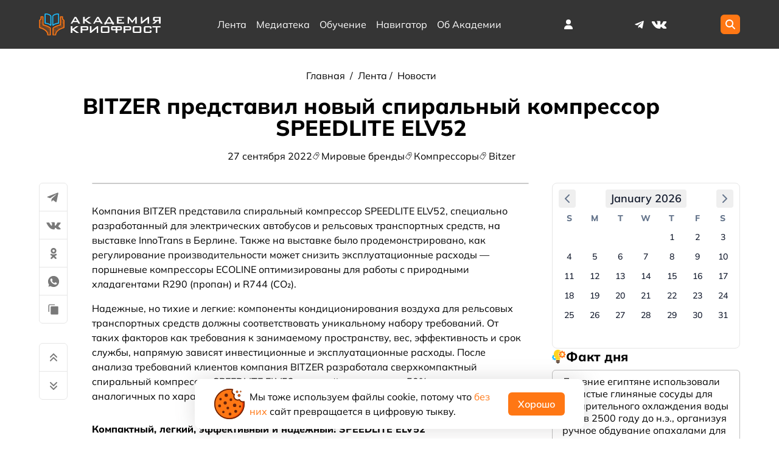

--- FILE ---
content_type: text/html;charset=utf-8
request_url: https://kriofrost.academy/lenta/novosti/bitzer-predstavil-novyy-spiralnyy-kompressor-speedlite-elv52/
body_size: 66187
content:
<!DOCTYPE html><html  lang="ru"><head><meta charset="utf-8">
<meta name="viewport" content="width=device-width, initial-scale=1">
<title>BITZER представил новый спиральный компрессор SPEEDLITE ELV52 | Академия КриоФрост</title>
<script src="/ym.js" async></script>
<style>@font-face{font-display:swap;font-family:Mulish;font-style:italic;font-weight:700;src:url(/_nuxt/Mulish-ExtraBoldItalic.Bcesvtsr.ttf) format("truetype")}@font-face{font-display:swap;font-family:Mulish;font-style:normal;font-weight:700;src:url(/_nuxt/Mulish-Bold.DaxqCimv.ttf) format("truetype")}@font-face{font-display:swap;font-family:Mulish;font-style:normal;font-weight:200;src:url(/_nuxt/Mulish-ExtraLight.CqSxYUAJ.ttf) format("truetype")}@font-face{font-display:swap;font-family:Mulish;font-style:normal;font-weight:500;src:url(/_nuxt/Mulish-Medium.C8lbe2_R.ttf) format("truetype")}@font-face{font-display:swap;font-family:Mulish;font-style:italic;font-weight:700;src:url(/_nuxt/Mulish-BoldItalic.BL2ThWhj.ttf) format("truetype")}@font-face{font-display:swap;font-family:Mulish;font-style:italic;font-weight:400;src:url(/_nuxt/Mulish-Italic.C1SAuRSA.ttf) format("truetype")}@font-face{font-display:swap;font-family:Mulish;font-style:italic;font-weight:200;src:url(/_nuxt/Mulish-ExtraLightItalic.CKGXYPUb.ttf) format("truetype")}@font-face{font-display:swap;font-family:Mulish;font-style:normal;font-weight:900;src:url(/_nuxt/Mulish-Black.DXSzfB7F.ttf) format("truetype")}@font-face{font-display:swap;font-family:Mulish;font-style:italic;font-weight:600;src:url(/_nuxt/Mulish-SemiBoldItalic.DuYxwhzP.ttf) format("truetype")}@font-face{font-display:swap;font-family:Mulish;font-style:italic;font-weight:300;src:url(/_nuxt/Mulish-LightItalic.BRgtEAyh.ttf) format("truetype")}@font-face{font-display:swap;font-family:Mulish;font-style:normal;font-weight:700;src:url(/_nuxt/Mulish-ExtraBold.BqJZ7vBy.ttf) format("truetype")}@font-face{font-display:swap;font-family:Mulish;font-style:normal;font-weight:600;src:url(/_nuxt/Mulish-SemiBold.CpoIWqE2.ttf) format("truetype")}@font-face{font-display:swap;font-family:Mulish;font-style:italic;font-weight:900;src:url(/_nuxt/Mulish-BlackItalic.CsgcrjbI.ttf) format("truetype")}@font-face{font-display:swap;font-family:Mulish;font-style:italic;font-weight:500;src:url(/_nuxt/Mulish-MediumItalic.CpyJcIK-.ttf) format("truetype")}@font-face{font-display:swap;font-family:Mulish;font-style:normal;font-weight:300;src:url(/_nuxt/Mulish-Light.DEb8JgVL.ttf) format("truetype")}@font-face{font-display:swap;font-family:Mulish;font-style:normal;font-weight:400;src:url(/_nuxt/Mulish-Regular.DXnacl_d.ttf) format("truetype")}*{font-family:Mulish,sans-serif}a{text-decoration:none}a,html body{color:#000}html{font-size:16px}body,ul{margin:0;padding:0}.loading-image{animation:rotation .75s ease-in infinite}.info-icon{--bg-size:178px 16px;background-image:url(/_nuxt/icons-public-sprite.DA_1ahke.svg);background-image:url(/_nuxt/icons-public-sprite.DA_1ahke.svg);background-position:-90px 0;background-size:var(--big-bg-size);background-size:var(--bg-size);display:inline-block;flex-shrink:0;height:2rem;height:1rem;width:2rem;width:1rem}</style>
<style>html{line-height:1.15;-webkit-text-size-adjust:100%}body{margin:0}main{display:block}h1{font-size:2em;margin:.67em 0}hr{box-sizing:content-box;height:0;overflow:visible}pre{font-family:monospace,monospace;font-size:1em}a{background-color:transparent}abbr[title]{border-bottom:none;text-decoration:underline;-webkit-text-decoration:underline dotted;text-decoration:underline dotted}b,strong{font-weight:bolder}code,kbd,samp{font-family:monospace,monospace;font-size:1em}small{font-size:80%}sub,sup{font-size:75%;line-height:0;position:relative;vertical-align:baseline}sub{bottom:-.25em}sup{top:-.5em}img{border-style:none}button,input,optgroup,select,textarea{font-family:inherit;font-size:100%;line-height:1.15;margin:0}button,input{overflow:visible}button,select{text-transform:none}[type=button],[type=reset],[type=submit],button{-webkit-appearance:button}[type=button]::-moz-focus-inner,[type=reset]::-moz-focus-inner,[type=submit]::-moz-focus-inner,button::-moz-focus-inner{border-style:none;padding:0}[type=button]:-moz-focusring,[type=reset]:-moz-focusring,[type=submit]:-moz-focusring,button:-moz-focusring{outline:1px dotted ButtonText}fieldset{padding:.35em .75em .625em}legend{box-sizing:border-box;color:inherit;display:table;max-width:100%;padding:0;white-space:normal}progress{vertical-align:baseline}textarea{overflow:auto}[type=checkbox],[type=radio]{box-sizing:border-box;padding:0}[type=number]::-webkit-inner-spin-button,[type=number]::-webkit-outer-spin-button{height:auto}[type=search]{-webkit-appearance:textfield;outline-offset:-2px}[type=search]::-webkit-search-decoration{-webkit-appearance:none}::-webkit-file-upload-button{-webkit-appearance:button;font:inherit}details{display:block}summary{display:list-item}[hidden],template{display:none}</style>
<style>@media screen and (min-width:1408px){.container{max-width:1348px}}@media screen and (min-width:1216px){.container:not(.is-max-desktop){max-width:1152px}}@media screen and (min-width:1024px){.container{max-width:960px}}@media(min-width:769px){.container{max-width:740px}}@media(max-width:769px){.container{padding:0 1rem}}.container{margin:auto}.grid{display:grid;grid-template-columns:repeat(20,1fr);grid-column-gap:2rem}.sub-grid{display:grid;grid-column:span 12;grid-template-columns:repeat(12,1fr);grid-column-gap:1rem}</style>
<style>:host,:root{--fa-font-solid:normal 900 1em/1 "Font Awesome 6 Free";--fa-font-regular:normal 400 1em/1 "Font Awesome 6 Free";--fa-font-light:normal 300 1em/1 "Font Awesome 6 Pro";--fa-font-thin:normal 100 1em/1 "Font Awesome 6 Pro";--fa-font-duotone:normal 900 1em/1 "Font Awesome 6 Duotone";--fa-font-duotone-regular:normal 400 1em/1 "Font Awesome 6 Duotone";--fa-font-duotone-light:normal 300 1em/1 "Font Awesome 6 Duotone";--fa-font-duotone-thin:normal 100 1em/1 "Font Awesome 6 Duotone";--fa-font-brands:normal 400 1em/1 "Font Awesome 6 Brands";--fa-font-sharp-solid:normal 900 1em/1 "Font Awesome 6 Sharp";--fa-font-sharp-regular:normal 400 1em/1 "Font Awesome 6 Sharp";--fa-font-sharp-light:normal 300 1em/1 "Font Awesome 6 Sharp";--fa-font-sharp-thin:normal 100 1em/1 "Font Awesome 6 Sharp";--fa-font-sharp-duotone-solid:normal 900 1em/1 "Font Awesome 6 Sharp Duotone";--fa-font-sharp-duotone-regular:normal 400 1em/1 "Font Awesome 6 Sharp Duotone";--fa-font-sharp-duotone-light:normal 300 1em/1 "Font Awesome 6 Sharp Duotone";--fa-font-sharp-duotone-thin:normal 100 1em/1 "Font Awesome 6 Sharp Duotone"}svg.svg-inline--fa:not(:host),svg.svg-inline--fa:not(:root){box-sizing:content-box;overflow:visible}.svg-inline--fa{display:var(--fa-display,inline-block);height:1em;overflow:visible;vertical-align:-.125em}.svg-inline--fa.fa-2xs{vertical-align:.1em}.svg-inline--fa.fa-xs{vertical-align:0}.svg-inline--fa.fa-sm{vertical-align:-.07143em}.svg-inline--fa.fa-lg{vertical-align:-.2em}.svg-inline--fa.fa-xl{vertical-align:-.25em}.svg-inline--fa.fa-2xl{vertical-align:-.3125em}.svg-inline--fa.fa-pull-left{margin-right:var(--fa-pull-margin,.3em);width:auto}.svg-inline--fa.fa-pull-right{margin-left:var(--fa-pull-margin,.3em);width:auto}.svg-inline--fa.fa-li{top:.25em;width:var(--fa-li-width,2em)}.svg-inline--fa.fa-fw{width:var(--fa-fw-width,1.25em)}.fa-layers svg.svg-inline--fa{inset:0;margin:auto;position:absolute}.fa-layers-counter,.fa-layers-text{display:inline-block;position:absolute;text-align:center}.fa-layers{display:inline-block;height:1em;position:relative;text-align:center;vertical-align:-.125em;width:1em}.fa-layers svg.svg-inline--fa{transform-origin:center center}.fa-layers-text{left:50%;top:50%;transform:translate(-50%,-50%);transform-origin:center center}.fa-layers-counter{background-color:var(--fa-counter-background-color,#ff253a);border-radius:var(--fa-counter-border-radius,1em);box-sizing:border-box;color:var(--fa-inverse,#fff);line-height:var(--fa-counter-line-height,1);max-width:var(--fa-counter-max-width,5em);min-width:var(--fa-counter-min-width,1.5em);overflow:hidden;padding:var(--fa-counter-padding,.25em .5em);right:var(--fa-right,0);text-overflow:ellipsis;top:var(--fa-top,0);transform:scale(var(--fa-counter-scale,.25));transform-origin:top right}.fa-layers-bottom-right{bottom:var(--fa-bottom,0);right:var(--fa-right,0);top:auto;transform:scale(var(--fa-layers-scale,.25));transform-origin:bottom right}.fa-layers-bottom-left{bottom:var(--fa-bottom,0);left:var(--fa-left,0);right:auto;top:auto;transform:scale(var(--fa-layers-scale,.25));transform-origin:bottom left}.fa-layers-top-right{right:var(--fa-right,0);top:var(--fa-top,0);transform:scale(var(--fa-layers-scale,.25));transform-origin:top right}.fa-layers-top-left{left:var(--fa-left,0);right:auto;top:var(--fa-top,0);transform:scale(var(--fa-layers-scale,.25));transform-origin:top left}.fa-1x{font-size:1em}.fa-2x{font-size:2em}.fa-3x{font-size:3em}.fa-4x{font-size:4em}.fa-5x{font-size:5em}.fa-6x{font-size:6em}.fa-7x{font-size:7em}.fa-8x{font-size:8em}.fa-9x{font-size:9em}.fa-10x{font-size:10em}.fa-2xs{font-size:.625em;line-height:.1em;vertical-align:.225em}.fa-xs{font-size:.75em;line-height:.08333em;vertical-align:.125em}.fa-sm{font-size:.875em;line-height:.07143em;vertical-align:.05357em}.fa-lg{font-size:1.25em;line-height:.05em;vertical-align:-.075em}.fa-xl{font-size:1.5em;line-height:.04167em;vertical-align:-.125em}.fa-2xl{font-size:2em;line-height:.03125em;vertical-align:-.1875em}.fa-fw{text-align:center;width:1.25em}.fa-ul{list-style-type:none;margin-left:var(--fa-li-margin,2.5em);padding-left:0}.fa-ul>li{position:relative}.fa-li{left:calc(var(--fa-li-width, 2em)*-1);line-height:inherit;position:absolute;text-align:center;width:var(--fa-li-width,2em)}.fa-border{border-color:var(--fa-border-color,#eee);border-radius:var(--fa-border-radius,.1em);border-style:var(--fa-border-style,solid);border-width:var(--fa-border-width,.08em);padding:var(--fa-border-padding,.2em .25em .15em)}.fa-pull-left{float:left;margin-right:var(--fa-pull-margin,.3em)}.fa-pull-right{float:right;margin-left:var(--fa-pull-margin,.3em)}.fa-beat{animation-delay:var(--fa-animation-delay,0s);animation-direction:var(--fa-animation-direction,normal);animation-duration:var(--fa-animation-duration,1s);animation-iteration-count:var(--fa-animation-iteration-count,infinite);animation-name:fa-beat;animation-timing-function:var(--fa-animation-timing,ease-in-out)}.fa-bounce{animation-delay:var(--fa-animation-delay,0s);animation-direction:var(--fa-animation-direction,normal);animation-duration:var(--fa-animation-duration,1s);animation-iteration-count:var(--fa-animation-iteration-count,infinite);animation-name:fa-bounce;animation-timing-function:var(--fa-animation-timing,cubic-bezier(.28,.84,.42,1))}.fa-fade{animation-iteration-count:var(--fa-animation-iteration-count,infinite);animation-name:fa-fade;animation-timing-function:var(--fa-animation-timing,cubic-bezier(.4,0,.6,1))}.fa-beat-fade,.fa-fade{animation-delay:var(--fa-animation-delay,0s);animation-direction:var(--fa-animation-direction,normal);animation-duration:var(--fa-animation-duration,1s)}.fa-beat-fade{animation-iteration-count:var(--fa-animation-iteration-count,infinite);animation-name:fa-beat-fade;animation-timing-function:var(--fa-animation-timing,cubic-bezier(.4,0,.6,1))}.fa-flip{animation-delay:var(--fa-animation-delay,0s);animation-direction:var(--fa-animation-direction,normal);animation-duration:var(--fa-animation-duration,1s);animation-iteration-count:var(--fa-animation-iteration-count,infinite);animation-name:fa-flip;animation-timing-function:var(--fa-animation-timing,ease-in-out)}.fa-shake{animation-duration:var(--fa-animation-duration,1s);animation-iteration-count:var(--fa-animation-iteration-count,infinite);animation-name:fa-shake;animation-timing-function:var(--fa-animation-timing,linear)}.fa-shake,.fa-spin{animation-delay:var(--fa-animation-delay,0s);animation-direction:var(--fa-animation-direction,normal)}.fa-spin{animation-duration:var(--fa-animation-duration,2s);animation-iteration-count:var(--fa-animation-iteration-count,infinite);animation-name:fa-spin;animation-timing-function:var(--fa-animation-timing,linear)}.fa-spin-reverse{--fa-animation-direction:reverse}.fa-pulse,.fa-spin-pulse{animation-direction:var(--fa-animation-direction,normal);animation-duration:var(--fa-animation-duration,1s);animation-iteration-count:var(--fa-animation-iteration-count,infinite);animation-name:fa-spin;animation-timing-function:var(--fa-animation-timing,steps(8))}@media(prefers-reduced-motion:reduce){.fa-beat,.fa-beat-fade,.fa-bounce,.fa-fade,.fa-flip,.fa-pulse,.fa-shake,.fa-spin,.fa-spin-pulse{animation-delay:-1ms;animation-duration:1ms;animation-iteration-count:1;transition-delay:0s;transition-duration:0s}}@keyframes fa-beat{0%,90%{transform:scale(1)}45%{transform:scale(var(--fa-beat-scale,1.25))}}@keyframes fa-bounce{0%{transform:scale(1) translateY(0)}10%{transform:scale(var(--fa-bounce-start-scale-x,1.1),var(--fa-bounce-start-scale-y,.9)) translateY(0)}30%{transform:scale(var(--fa-bounce-jump-scale-x,.9),var(--fa-bounce-jump-scale-y,1.1)) translateY(var(--fa-bounce-height,-.5em))}50%{transform:scale(var(--fa-bounce-land-scale-x,1.05),var(--fa-bounce-land-scale-y,.95)) translateY(0)}57%{transform:scale(1) translateY(var(--fa-bounce-rebound,-.125em))}64%{transform:scale(1) translateY(0)}to{transform:scale(1) translateY(0)}}@keyframes fa-fade{50%{opacity:var(--fa-fade-opacity,.4)}}@keyframes fa-beat-fade{0%,to{opacity:var(--fa-beat-fade-opacity,.4);transform:scale(1)}50%{opacity:1;transform:scale(var(--fa-beat-fade-scale,1.125))}}@keyframes fa-flip{50%{transform:rotate3d(var(--fa-flip-x,0),var(--fa-flip-y,1),var(--fa-flip-z,0),var(--fa-flip-angle,-180deg))}}@keyframes fa-shake{0%{transform:rotate(-15deg)}4%{transform:rotate(15deg)}24%,8%{transform:rotate(-18deg)}12%,28%{transform:rotate(18deg)}16%{transform:rotate(-22deg)}20%{transform:rotate(22deg)}32%{transform:rotate(-12deg)}36%{transform:rotate(12deg)}40%,to{transform:rotate(0)}}@keyframes fa-spin{0%{transform:rotate(0)}to{transform:rotate(1turn)}}.fa-rotate-90{transform:rotate(90deg)}.fa-rotate-180{transform:rotate(180deg)}.fa-rotate-270{transform:rotate(270deg)}.fa-flip-horizontal{transform:scaleX(-1)}.fa-flip-vertical{transform:scaleY(-1)}.fa-flip-both,.fa-flip-horizontal.fa-flip-vertical{transform:scale(-1)}.fa-rotate-by{transform:rotate(var(--fa-rotate-angle,0))}.fa-stack{display:inline-block;height:2em;position:relative;vertical-align:middle;width:2.5em}.fa-stack-1x,.fa-stack-2x{inset:0;margin:auto;position:absolute;z-index:var(--fa-stack-z-index,auto)}.svg-inline--fa.fa-stack-1x{height:1em;width:1.25em}.svg-inline--fa.fa-stack-2x{height:2em;width:2.5em}.fa-inverse{color:var(--fa-inverse,#fff)}.fa-sr-only,.fa-sr-only-focusable:not(:focus),.sr-only,.sr-only-focusable:not(:focus){height:1px;margin:-1px;overflow:hidden;padding:0;position:absolute;width:1px;clip:rect(0,0,0,0);border-width:0;white-space:nowrap}.svg-inline--fa .fa-primary{fill:var(--fa-primary-color,currentColor);opacity:var(--fa-primary-opacity,1)}.svg-inline--fa .fa-secondary{fill:var(--fa-secondary-color,currentColor)}.svg-inline--fa .fa-secondary,.svg-inline--fa.fa-swap-opacity .fa-primary{opacity:var(--fa-secondary-opacity,.4)}.svg-inline--fa.fa-swap-opacity .fa-secondary{opacity:var(--fa-primary-opacity,1)}.svg-inline--fa mask .fa-primary,.svg-inline--fa mask .fa-secondary{fill:#000}</style>
<style>.about-academy .about-main>:not(.title) blockquote,.about-academy .about-main>blockquote,.news-detail #detail-text blockquote{box-sizing:border-box;margin:1rem auto auto;max-width:650px;padding:0;position:relative}.about-academy .about-main>:not(.title) blockquote *,.about-academy .about-main>blockquote *,.news-detail #detail-text blockquote *{margin:0;padding:0}.about-academy .about-main>:not(.title) blockquote p,.about-academy .about-main>blockquote p,.news-detail #detail-text blockquote p{border:.17rem solid #ff7714;border-radius:1rem;display:block;font-size:16px;height:-moz-fit-content;height:fit-content;padding:1rem;position:relative;width:-moz-fit-content;width:fit-content}.about-academy .about-main>:not(.title) blockquote p:before,.about-academy .about-main>blockquote p:before,.news-detail #detail-text blockquote p:before{border:.17rem solid #ff7714;border-bottom:none;border-left:none;border-radius:0 50px 0 0;bottom:-40px;box-sizing:border-box;content:"";height:40px;left:50px;position:absolute;width:40px;z-index:2}.about-academy .about-main>:not(.title) blockquote p:after,.about-academy .about-main>blockquote p:after,.news-detail #detail-text blockquote p:after{border:6px solid #fff;bottom:-3px;content:"";left:50px;position:absolute;width:6rem;z-index:1}.about-academy .about-main>:not(.title) blockquote cite,.about-academy .about-main>blockquote cite,.news-detail #detail-text blockquote cite{display:block;height:-moz-fit-content;height:fit-content;margin-bottom:1rem;margin-left:8rem;margin-top:.8rem;padding-right:1rem;width:-moz-fit-content;width:fit-content}</style>
<style>.ProseMirror a,.article-content .source-link a,.article-content .sources-detail a,.article-content>#detail-text a,.library-content>.text a{color:#ff7714;font-weight:600}.comment_text img{display:none}#course-page .course-text span[data-type=emoji],.ProseMirror span[data-type=emoji],.about-main span[data-type=emoji],.article-content>#detail-text span[data-type=emoji],.comment .comment_text span[data-type=emoji],.library-content>.text span[data-type=emoji]{max-height:20px}#course-page .course-text div[data-youtube-video],.ProseMirror div[data-youtube-video],.about-main div[data-youtube-video],.article-content>#detail-text div[data-youtube-video],.comment .comment_text div[data-youtube-video],.library-content>.text div[data-youtube-video]{margin:1rem 0}#course-page .course-text a,.ProseMirror a,.about-main a,.article-content>#detail-text a,.comment .comment_text a,.library-content>.text a{color:#ff7714}#course-page .course-text a:hover,.ProseMirror a:hover,.about-main a:hover,.article-content>#detail-text a:hover,.comment .comment_text a:hover,.library-content>.text a:hover{color:#ff7714;text-decoration:underline;text-decoration-color:#ff7714}#course-page .course-text p,.ProseMirror p,.about-main p,.article-content>#detail-text p,.comment .comment_text p,.library-content>.text p{font-weight:400;margin:1rem auto auto}#course-page .course-text p:first-child,.ProseMirror p:first-child,.about-main p:first-child,.article-content>#detail-text p:first-child,.comment .comment_text p:first-child,.library-content>.text p:first-child{margin-top:0}#course-page .course-text p.ql-align-right,.ProseMirror p.ql-align-right,.about-main p.ql-align-right,.article-content>#detail-text p.ql-align-right,.comment .comment_text p.ql-align-right,.library-content>.text p.ql-align-right{text-align:right}#course-page .course-text p.ql-align-left,.ProseMirror p.ql-align-left,.about-main p.ql-align-left,.article-content>#detail-text p.ql-align-left,.comment .comment_text p.ql-align-left,.library-content>.text p.ql-align-left{text-align:left}#course-page .course-text p.ql-align-justify,.ProseMirror p.ql-align-justify,.about-main p.ql-align-justify,.article-content>#detail-text p.ql-align-justify,.comment .comment_text p.ql-align-justify,.library-content>.text p.ql-align-justify{text-align:justify}#course-page .course-text p.ql-align-center,.ProseMirror p.ql-align-center,.about-main p.ql-align-center,.article-content>#detail-text p.ql-align-center,.comment .comment_text p.ql-align-center,.library-content>.text p.ql-align-center{text-align:center}#course-page .course-text .draggable-item img,.ProseMirror .draggable-item img,.about-main .draggable-item img,.article-content>#detail-text .draggable-item img,.comment .comment_text .draggable-item img,.library-content>.text .draggable-item img{margin-bottom:0}#course-page .course-text .draggable-item p,.ProseMirror .draggable-item p,.about-main .draggable-item p,.article-content>#detail-text .draggable-item p,.comment .comment_text .draggable-item p,.library-content>.text .draggable-item p{color:#797979;font-style:italic;margin-top:0}#course-page .course-text h2,.ProseMirror h2,.about-main h2,.article-content>#detail-text h2,.comment .comment_text h2,.library-content>.text h2{font-size:1.3rem;font-weight:700;margin-top:2rem}#course-page .course-text h3,.ProseMirror h3,.about-main h3,.article-content>#detail-text h3,.comment .comment_text h3,.library-content>.text h3{font-size:1rem;font-weight:700;margin-bottom:1rem;margin-top:2rem}#course-page .course-text h4,.ProseMirror h4,.about-main h4,.article-content>#detail-text h4,.comment .comment_text h4,.library-content>.text h4{font-size:1rem;font-weight:700;margin-top:2rem}#course-page .course-text ul,.ProseMirror ul,.about-main ul,.article-content>#detail-text ul,.comment .comment_text ul,.library-content>.text ul{margin-bottom:1rem;margin-top:1rem}#course-page .course-text ul li,.ProseMirror ul li,.about-main ul li,.article-content>#detail-text ul li,.comment .comment_text ul li,.library-content>.text ul li{list-style:disc;margin-left:3rem}#course-page .course-text iframe,.ProseMirror iframe,.about-main iframe,.article-content>#detail-text iframe,.comment .comment_text iframe,.library-content>.text iframe{width:100%}#course-page .course-text div:has(>iframe),.ProseMirror div:has(>iframe),.about-main div:has(>iframe),.article-content>#detail-text div:has(>iframe),.comment .comment_text div:has(>iframe),.library-content>.text div:has(>iframe){height:0;padding-bottom:56.25%;position:relative}#course-page .course-text div:has(>iframe) iframe,.ProseMirror div:has(>iframe) iframe,.about-main div:has(>iframe) iframe,.article-content>#detail-text div:has(>iframe) iframe,.comment .comment_text div:has(>iframe) iframe,.library-content>.text div:has(>iframe) iframe{border:none;height:100%;left:0;position:absolute;top:0;width:100%}#course-page .course-text img,.ProseMirror img,.about-main img,.article-content>#detail-text img,.comment .comment_text img,.library-content>.text img{border-radius:6px;display:block;height:auto;margin-bottom:1rem;margin-top:1rem}#course-page .course-text img:not([width]),.ProseMirror img:not([width]),.about-main img:not([width]),.article-content>#detail-text img:not([width]),.comment .comment_text img:not([width]),.library-content>.text img:not([width]){height:auto;width:100%}#course-page .course-text table,.ProseMirror table,.about-main table,.article-content>#detail-text table,.comment .comment_text table,.library-content>.text table{border:1px solid #cbcbcb;border-collapse:collapse;margin:1rem auto}#course-page .course-text table p,.ProseMirror table p,.about-main table p,.article-content>#detail-text table p,.comment .comment_text table p,.library-content>.text table p{margin:0}#course-page .course-text table td,.ProseMirror table td,.about-main table td,.article-content>#detail-text table td,.comment .comment_text table td,.library-content>.text table td{border:1px solid #cbcbcb;padding:.5rem;text-align:left}#course-page .course-text table td p,.ProseMirror table td p,.about-main table td p,.article-content>#detail-text table td p,.comment .comment_text table td p,.library-content>.text table td p{margin-top:0}#course-page .course-text table th,.ProseMirror table th,.about-main table th,.article-content>#detail-text table th,.comment .comment_text table th,.library-content>.text table th{background:#f7f7f7;border:1px solid #cbcbcb;padding:1rem .5rem}#course-page .course-text hr,.ProseMirror hr,.about-main hr,.article-content>#detail-text hr,.comment .comment_text hr,.library-content>.text hr{background:#e6e6e6;border:none;height:1px}.comment .comment_text,.comments-editor .ProseMirror{line-height:1.3}.comment .comment_text ol,.comment .comment_text ul,.comments-editor .ProseMirror ol,.comments-editor .ProseMirror ul{margin-left:0;padding-inline-start:2rem}.comment .comment_text ol li,.comment .comment_text ul li,.comments-editor .ProseMirror ol li,.comments-editor .ProseMirror ul li{margin-left:0}@media(max-width:769px){.ProseMirror table,.about-academy>.text table,.about-main table,.article-content>#detail-text table{display:block;margin:0 auto;max-width:-moz-fit-content;max-width:fit-content;overflow-x:auto}.ProseMirror ul,.about-academy>.text ul,.about-main ul,.article-content>#detail-text ul{margin-left:.5rem}}.ProseMirror table .selectedCell:after{background:#c8c8ff66;content:"";inset:0;pointer-events:none;position:absolute;z-index:2}.ProseMirror table .column-resize-handle{background-color:#adf;bottom:-2px;pointer-events:none;position:absolute;right:-2px;top:0;width:4px}#course-page .file-preview,.about-academy .text .file-preview,.with-files .file-preview,body .ProseMirror .file-preview{--big-bg-size:534px 48px;--small-bg-size:178px 16px;align-items:center;border:1px solid #cbcbcb;border-radius:6px;-moz-column-gap:.5rem;column-gap:.5rem;display:flex;justify-content:flex-start;margin:1rem 0;padding:1rem;position:relative}#course-page .file-preview .icon,.about-academy .text .file-preview .icon,.with-files .file-preview .icon,body .ProseMirror .file-preview .icon{background-image:url(/_nuxt/icons-public-sprite.DA_1ahke.svg);background-size:var(--big-bg-size);flex-shrink:0;height:3rem;width:3rem}#course-page .file-preview .icon.pdf,.about-academy .text .file-preview .icon.pdf,.with-files .file-preview .icon.pdf,body .ProseMirror .file-preview .icon.pdf{background-position:0 0}#course-page .file-preview .icon.djvu,.about-academy .text .file-preview .icon.djvu,.with-files .file-preview .icon.djvu,body .ProseMirror .file-preview .icon.djvu{background-position:-324px 0}#course-page .file-preview .icon.doc,#course-page .file-preview .icon.docx,.about-academy .text .file-preview .icon.doc,.about-academy .text .file-preview .icon.docx,.with-files .file-preview .icon.doc,.with-files .file-preview .icon.docx,body .ProseMirror .file-preview .icon.doc,body .ProseMirror .file-preview .icon.docx{background-position:-54px 0}#course-page .file-preview .icon.xlsx,.about-academy .text .file-preview .icon.xlsx,.with-files .file-preview .icon.xlsx,body .ProseMirror .file-preview .icon.xlsx{background-position:-108px 0}#course-page .file-preview .icon.png,.about-academy .text .file-preview .icon.png,.with-files .file-preview .icon.png,body .ProseMirror .file-preview .icon.png{background-position:-486px 0}#course-page .file-preview .icon.jpeg,#course-page .file-preview .icon.jpg,.about-academy .text .file-preview .icon.jpeg,.about-academy .text .file-preview .icon.jpg,.with-files .file-preview .icon.jpeg,.with-files .file-preview .icon.jpg,body .ProseMirror .file-preview .icon.jpeg,body .ProseMirror .file-preview .icon.jpg{background-position:-432px 0}#course-page .file-preview .info,.about-academy .text .file-preview .info,.with-files .file-preview .info,body .ProseMirror .file-preview .info{-moz-column-gap:2px;column-gap:2px;display:flex;justify-content:flex-start;padding-bottom:3px}#course-page .file-preview .info:hover.download,.about-academy .text .file-preview .info:hover.download,.with-files .file-preview .info:hover.download,body .ProseMirror .file-preview .info:hover.download{border-color:#ff7714;text-decoration:none}#course-page .file-preview .info:hover.download .download-icon,.about-academy .text .file-preview .info:hover.download .download-icon,.with-files .file-preview .info:hover.download .download-icon,body .ProseMirror .file-preview .info:hover.download .download-icon{background-color:#ff7714}#course-page .file-preview .download-icon,.about-academy .text .file-preview .download-icon,.with-files .file-preview .download-icon,body .ProseMirror .file-preview .download-icon{background-color:#000;display:inline-block;height:1rem;-webkit-mask:url(/_nuxt/icons-public-sprite.DA_1ahke.svg);mask:url(/_nuxt/icons-public-sprite.DA_1ahke.svg);-webkit-mask-position:-72px 0;mask-position:-72px 0;-webkit-mask-repeat:no-repeat;mask-repeat:no-repeat;-webkit-mask-size:var(--small-bg-size);mask-size:var(--small-bg-size);transition:all .15s ease-in-out;vertical-align:bottom;width:1rem}#course-page .file-preview .ext-icon,.about-academy .text .file-preview .ext-icon,.with-files .file-preview .ext-icon,body .ProseMirror .file-preview .ext-icon{background-image:url(/_nuxt/icons-public-sprite.DA_1ahke.svg);background-position:-90px 0;background-size:var(--small-bg-size);display:inline-block;height:1rem;width:1rem}#course-page .text .marker-border,.ProseMirror .marker-border,.svedeniya .about-main .marker-border{margin-left:2rem}#course-page .text .marker-border li,.ProseMirror .marker-border li,.svedeniya .about-main .marker-border li{list-style-type:decimal-leading-zero}#course-page .text .marker-border li::marker,.ProseMirror .marker-border li::marker,.svedeniya .about-main .marker-border li::marker{font-weight:700}#course-page .text ol.shadow-card-list,#course-page .text ul.shadow-card-list,.ProseMirror ol.shadow-card-list,.ProseMirror ul.shadow-card-list,.svedeniya .about-main ol.shadow-card-list,.svedeniya .about-main ul.shadow-card-list{display:flex;flex-direction:column;justify-content:flex-start;list-style-position:inside;list-style-type:decimal-leading-zero;margin:2rem auto;row-gap:1rem}#course-page .text ol.shadow-card-list li,#course-page .text ul.shadow-card-list li,.ProseMirror ol.shadow-card-list li,.ProseMirror ul.shadow-card-list li,.svedeniya .about-main ol.shadow-card-list li,.svedeniya .about-main ul.shadow-card-list li{background:#fff;border-radius:6px;box-shadow:0 0 2rem #3f808229;padding:1rem 2rem}#course-page .text ol.shadow-card-list li::marker,#course-page .text ul.shadow-card-list li::marker,.ProseMirror ol.shadow-card-list li::marker,.ProseMirror ul.shadow-card-list li::marker,.svedeniya .about-main ol.shadow-card-list li::marker,.svedeniya .about-main ul.shadow-card-list li::marker{font-weight:700}#course-page .text ol.shadow-card-list li p:first-child,#course-page .text ul.shadow-card-list li p:first-child,.ProseMirror ol.shadow-card-list li p:first-child,.ProseMirror ul.shadow-card-list li p:first-child,.svedeniya .about-main ol.shadow-card-list li p:first-child,.svedeniya .about-main ul.shadow-card-list li p:first-child{display:inline}#course-page .text details.collapse,.ProseMirror details.collapse,.svedeniya .about-main details.collapse{background:#fff;border-radius:6px;box-shadow:0 0 2rem #3f808229;box-sizing:border-box;margin:1rem 0;padding:1.5rem}#course-page .text details.collapse[open] summary .icon svg,.ProseMirror details.collapse[open] summary .icon svg,.svedeniya .about-main details.collapse[open] summary .icon svg{transform:rotate(-90deg)}#course-page .text details.collapse:focus,.ProseMirror details.collapse:focus,.svedeniya .about-main details.collapse:focus{outline:none}#course-page .text details.collapse summary,.ProseMirror details.collapse summary,.svedeniya .about-main details.collapse summary{cursor:pointer;list-style:none;vertical-align:middle}#course-page .text details.collapse summary:focus-visible,.ProseMirror details.collapse summary:focus-visible,.svedeniya .about-main details.collapse summary:focus-visible{outline:none}#course-page .text details.collapse summary .icon,.ProseMirror details.collapse summary .icon,.svedeniya .about-main details.collapse summary .icon{display:inline-block;font-size:0;height:-moz-fit-content;height:fit-content;line-height:0;padding-bottom:3px;padding-right:4px;vertical-align:middle}#course-page .text details.collapse summary .icon svg,.ProseMirror details.collapse summary .icon svg,.svedeniya .about-main details.collapse summary .icon svg{transform:rotate(90deg);transition:all .3s;vertical-align:middle;width:20px}#course-page .text details.collapse summary h3,.ProseMirror details.collapse summary h3,.svedeniya .about-main details.collapse summary h3{display:inline-block;margin:0}#course-page .text details.collapse summary span.content,.ProseMirror details.collapse summary span.content,.svedeniya .about-main details.collapse summary span.content{font-weight:700}#course-page .text details.collapse>.text,.ProseMirror details.collapse>.text,.svedeniya .about-main details.collapse>.text{margin-top:.5rem;padding-left:1.5rem}#course-page .text details.collapse>.text p:first-child,.ProseMirror details.collapse>.text p:first-child,.svedeniya .about-main details.collapse>.text p:first-child{margin-top:0}</style>
<style>.tippy-box[data-animation=fade][data-state=hidden]{opacity:0}[data-tippy-root]{max-width:calc(100vw - 10px)}.tippy-box{background-color:#333;border-radius:4px;color:#fff;font-size:14px;line-height:1.4;outline:0;position:relative;transition-property:transform,visibility,opacity;white-space:normal}.tippy-box[data-placement^=top]>.tippy-arrow{bottom:0}.tippy-box[data-placement^=top]>.tippy-arrow:before{border-top-color:initial;border-width:8px 8px 0;bottom:-7px;left:0;transform-origin:center top}.tippy-box[data-placement^=bottom]>.tippy-arrow{top:0}.tippy-box[data-placement^=bottom]>.tippy-arrow:before{border-bottom-color:initial;border-width:0 8px 8px;left:0;top:-7px;transform-origin:center bottom}.tippy-box[data-placement^=left]>.tippy-arrow{right:0}.tippy-box[data-placement^=left]>.tippy-arrow:before{border-left-color:initial;border-width:8px 0 8px 8px;right:-7px;transform-origin:center left}.tippy-box[data-placement^=right]>.tippy-arrow{left:0}.tippy-box[data-placement^=right]>.tippy-arrow:before{border-right-color:initial;border-width:8px 8px 8px 0;left:-7px;transform-origin:center right}.tippy-box[data-inertia][data-state=visible]{transition-timing-function:cubic-bezier(.54,1.5,.38,1.11)}.tippy-arrow{color:#333;height:16px;width:16px}.tippy-arrow:before{border-color:#0000;border-style:solid;content:"";position:absolute}.tippy-content{padding:5px 9px;position:relative;z-index:1}</style>
<style>.tippy-box[data-theme~=light]{background-color:#fff;box-shadow:0 0 20px 4px #9aa1b126,0 4px 80px -8px #24282f40,0 4px 4px -2px #5b5e6926;color:#26323d}.tippy-box[data-theme~=light][data-placement^=top]>.tippy-arrow:before{border-top-color:#fff}.tippy-box[data-theme~=light][data-placement^=bottom]>.tippy-arrow:before{border-bottom-color:#fff}.tippy-box[data-theme~=light][data-placement^=left]>.tippy-arrow:before{border-left-color:#fff}.tippy-box[data-theme~=light][data-placement^=right]>.tippy-arrow:before{border-right-color:#fff}.tippy-box[data-theme~=light]>.tippy-backdrop{background-color:#fff}.tippy-box[data-theme~=light]>.tippy-svg-arrow{fill:#fff}</style>
<style>.tippy-box[data-animation=scale][data-placement^=top]{transform-origin:bottom}.tippy-box[data-animation=scale][data-placement^=bottom]{transform-origin:top}.tippy-box[data-animation=scale][data-placement^=left]{transform-origin:right}.tippy-box[data-animation=scale][data-placement^=right]{transform-origin:left}.tippy-box[data-animation=scale][data-state=hidden]{opacity:0;transform:scale(.5)}</style>
<style>:root{--toastify-color-light:#fff;--toastify-color-dark:#121212;--toastify-color-info:#3498db;--toastify-color-success:#07bc0c;--toastify-color-warning:#f1c40f;--toastify-color-error:#e74c3c;--toastify-color-transparent:hsla(0,0%,100%,.7);--toastify-icon-color-info:var(--toastify-color-info);--toastify-icon-color-success:var(--toastify-color-success);--toastify-icon-color-warning:var(--toastify-color-warning);--toastify-icon-color-error:var(--toastify-color-error);--toastify-toast-width:320px;--toastify-toast-background:#fff;--toastify-toast-min-height:64px;--toastify-toast-max-height:800px;--toastify-font-family:sans-serif;--toastify-z-index:9999;--toastify-text-color-light:#757575;--toastify-text-color-dark:#fff;--toastify-text-color-info:#fff;--toastify-text-color-success:#fff;--toastify-text-color-warning:#fff;--toastify-text-color-error:#fff;--toastify-spinner-color:#616161;--toastify-spinner-color-empty-area:#e0e0e0;--toastify-color-progress-light:linear-gradient(90deg,#4cd964,#5ac8fa,#007aff,#34aadc,#5856d6,#ff2d55);--toastify-color-progress-dark:#bb86fc;--toastify-color-progress-info:var(--toastify-color-info);--toastify-color-progress-success:var(--toastify-color-success);--toastify-color-progress-warning:var(--toastify-color-warning);--toastify-color-progress-error:var(--toastify-color-error);--toastify-color-progress-colored:#ddd}.Toastify__toast-container{box-sizing:border-box;color:#fff;padding:4px;position:fixed;transform:translate3d(0,0,var(--toastify-z-index) px);width:var(--toastify-toast-width);z-index:var(--toastify-z-index)}.Toastify__toast-container--top-left{left:1em;top:1em}.Toastify__toast-container--top-center{left:50%;top:1em;transform:translate(-50%)}.Toastify__toast-container--top-right{right:1em;top:1em}.Toastify__toast-container--bottom-left{bottom:1em;left:1em}.Toastify__toast-container--bottom-center{bottom:1em;left:50%;transform:translate(-50%)}.Toastify__toast-container--bottom-right{bottom:1em;right:1em}@media only screen and (max-width:480px){.Toastify__toast-container{left:0;margin:0;padding:0;width:100vw}.Toastify__toast-container--top-center,.Toastify__toast-container--top-left,.Toastify__toast-container--top-right{top:0;transform:translate(0)}.Toastify__toast-container--bottom-center,.Toastify__toast-container--bottom-left,.Toastify__toast-container--bottom-right{bottom:0;transform:translate(0)}.Toastify__toast-container--rtl{left:auto;right:0}}.Toastify__toast{border-radius:4px;box-shadow:0 1px 10px #0000001a,0 2px 15px #0000000d;box-sizing:border-box;cursor:pointer;direction:ltr;display:flex;font-family:var(--toastify-font-family);justify-content:space-between;margin-bottom:1rem;max-height:var(--toastify-toast-max-height);min-height:var(--toastify-toast-min-height);overflow:hidden;padding:8px;position:relative;z-index:0}.Toastify__toast--rtl{direction:rtl}.Toastify__toast-body{align-items:center;display:flex;flex:1 1 auto;margin:auto 0;padding:6px;white-space:pre-wrap}.Toastify__toast-body>div:last-child{flex:1}.Toastify__toast-icon{display:flex;flex-shrink:0;margin-inline-end:10px;width:20px}.Toastify--animate{animation-duration:.7s;animation-fill-mode:both}.Toastify--animate-icon{animation-duration:.3s;animation-fill-mode:both}@media only screen and (max-width:480px){.Toastify__toast{border-radius:0;margin-bottom:0}}.Toastify__toast-theme--dark{background:var(--toastify-color-dark);color:var(--toastify-text-color-dark)}.Toastify__toast-theme--colored.Toastify__toast--default,.Toastify__toast-theme--light{background:var(--toastify-color-light);color:var(--toastify-text-color-light)}.Toastify__toast-theme--colored.Toastify__toast--info{background:var(--toastify-color-info);color:var(--toastify-text-color-info)}.Toastify__toast-theme--colored.Toastify__toast--success{background:var(--toastify-color-success);color:var(--toastify-text-color-success)}.Toastify__toast-theme--colored.Toastify__toast--warning{background:var(--toastify-color-warning);color:var(--toastify-text-color-warning)}.Toastify__toast-theme--colored.Toastify__toast--error{background:var(--toastify-color-error);color:var(--toastify-text-color-error)}.Toastify__progress-bar-theme--light{background:var(--toastify-color-progress-light)}.Toastify__progress-bar-theme--dark{background:var(--toastify-color-progress-dark)}.Toastify__progress-bar--info{background:var(--toastify-color-progress-info)}.Toastify__progress-bar--success{background:var(--toastify-color-progress-success)}.Toastify__progress-bar--warning{background:var(--toastify-color-progress-warning)}.Toastify__progress-bar--error{background:var(--toastify-color-progress-error)}.Toastify__progress-bar-theme--colored.Toastify__progress-bar--default{background:var(--toastify-color-progress-colored)}.Toastify__progress-bar-theme--colored.Toastify__progress-bar--error,.Toastify__progress-bar-theme--colored.Toastify__progress-bar--info,.Toastify__progress-bar-theme--colored.Toastify__progress-bar--success,.Toastify__progress-bar-theme--colored.Toastify__progress-bar--warning{background:var(--toastify-color-transparent)}.Toastify__close-button{align-self:flex-start;background:transparent;border:none;color:#fff;cursor:pointer;opacity:.7;outline:none;padding:0;transition:.3s ease}.Toastify__close-button--light{color:#000;opacity:.3}.Toastify__close-button>svg{fill:currentcolor;height:16px;width:14px}.Toastify__close-button:focus,.Toastify__close-button:hover{opacity:1}@keyframes Toastify__trackProgress{0%{transform:scaleX(1)}to{transform:scaleX(0)}}.Toastify__progress-bar{bottom:0;height:5px;left:0;opacity:.7;position:absolute;transform-origin:left;width:100%;z-index:var(--toastify-z-index)}.Toastify__progress-bar--animated{animation:Toastify__trackProgress linear 1 forwards}.Toastify__progress-bar--controlled{transition:transform .2s}.Toastify__progress-bar--rtl{left:auto;right:0;transform-origin:right}.Toastify__spinner{animation:Toastify__spin .65s linear infinite;border:2px solid;border-color:var(--toastify-spinner-color-empty-area);border-radius:100%;border-right-color:var(--toastify-spinner-color);box-sizing:border-box;height:20px;width:20px}@keyframes Toastify__bounceInRight{0%,60%,75%,90%,to{animation-timing-function:cubic-bezier(.215,.61,.355,1)}0%{opacity:0;transform:translate3d(3000px,0,0)}60%{opacity:1;transform:translate3d(-25px,0,0)}75%{transform:translate3d(10px,0,0)}90%{transform:translate3d(-5px,0,0)}to{transform:none}}@keyframes Toastify__bounceOutRight{20%{opacity:1;transform:translate3d(-20px,0,0)}to{opacity:0;transform:translate3d(2000px,0,0)}}@keyframes Toastify__bounceInLeft{0%,60%,75%,90%,to{animation-timing-function:cubic-bezier(.215,.61,.355,1)}0%{opacity:0;transform:translate3d(-3000px,0,0)}60%{opacity:1;transform:translate3d(25px,0,0)}75%{transform:translate3d(-10px,0,0)}90%{transform:translate3d(5px,0,0)}to{transform:none}}@keyframes Toastify__bounceOutLeft{20%{opacity:1;transform:translate3d(20px,0,0)}to{opacity:0;transform:translate3d(-2000px,0,0)}}@keyframes Toastify__bounceInUp{0%,60%,75%,90%,to{animation-timing-function:cubic-bezier(.215,.61,.355,1)}0%{opacity:0;transform:translate3d(0,3000px,0)}60%{opacity:1;transform:translate3d(0,-20px,0)}75%{transform:translate3d(0,10px,0)}90%{transform:translate3d(0,-5px,0)}to{transform:translateZ(0)}}@keyframes Toastify__bounceOutUp{20%{transform:translate3d(0,-10px,0)}40%,45%{opacity:1;transform:translate3d(0,20px,0)}to{opacity:0;transform:translate3d(0,-2000px,0)}}@keyframes Toastify__bounceInDown{0%,60%,75%,90%,to{animation-timing-function:cubic-bezier(.215,.61,.355,1)}0%{opacity:0;transform:translate3d(0,-3000px,0)}60%{opacity:1;transform:translate3d(0,25px,0)}75%{transform:translate3d(0,-10px,0)}90%{transform:translate3d(0,5px,0)}to{transform:none}}@keyframes Toastify__bounceOutDown{20%{transform:translate3d(0,10px,0)}40%,45%{opacity:1;transform:translate3d(0,-20px,0)}to{opacity:0;transform:translate3d(0,2000px,0)}}.Toastify__bounce-enter--bottom-left,.Toastify__bounce-enter--top-left{animation-name:Toastify__bounceInLeft}.Toastify__bounce-enter--bottom-right,.Toastify__bounce-enter--top-right{animation-name:Toastify__bounceInRight}.Toastify__bounce-enter--top-center{animation-name:Toastify__bounceInDown}.Toastify__bounce-enter--bottom-center{animation-name:Toastify__bounceInUp}.Toastify__bounce-exit--bottom-left,.Toastify__bounce-exit--top-left{animation-name:Toastify__bounceOutLeft}.Toastify__bounce-exit--bottom-right,.Toastify__bounce-exit--top-right{animation-name:Toastify__bounceOutRight}.Toastify__bounce-exit--top-center{animation-name:Toastify__bounceOutUp}.Toastify__bounce-exit--bottom-center{animation-name:Toastify__bounceOutDown}@keyframes Toastify__zoomIn{0%{opacity:0;transform:scale3d(.3,.3,.3)}50%{opacity:1}}@keyframes Toastify__zoomOut{0%{opacity:1}50%{opacity:0;transform:scale3d(.3,.3,.3)}to{opacity:0}}.Toastify__zoom-enter{animation-name:Toastify__zoomIn}.Toastify__zoom-exit{animation-name:Toastify__zoomOut}@keyframes Toastify__flipIn{0%{animation-timing-function:ease-in;opacity:0;transform:perspective(400px) rotateX(90deg)}40%{animation-timing-function:ease-in;transform:perspective(400px) rotateX(-20deg)}60%{opacity:1;transform:perspective(400px) rotateX(10deg)}80%{transform:perspective(400px) rotateX(-5deg)}to{transform:perspective(400px)}}@keyframes Toastify__flipOut{0%{transform:perspective(400px)}30%{opacity:1;transform:perspective(400px) rotateX(-20deg)}to{opacity:0;transform:perspective(400px) rotateX(90deg)}}.Toastify__flip-enter{animation-name:Toastify__flipIn}.Toastify__flip-exit{animation-name:Toastify__flipOut}@keyframes Toastify__slideInRight{0%{transform:translate3d(110%,0,0);visibility:visible}to{transform:translateZ(0)}}@keyframes Toastify__slideInLeft{0%{transform:translate3d(-110%,0,0);visibility:visible}to{transform:translateZ(0)}}@keyframes Toastify__slideInUp{0%{transform:translate3d(0,110%,0);visibility:visible}to{transform:translateZ(0)}}@keyframes Toastify__slideInDown{0%{transform:translate3d(0,-110%,0);visibility:visible}to{transform:translateZ(0)}}@keyframes Toastify__slideOutRight{0%{transform:translateZ(0)}to{transform:translate3d(110%,0,0);visibility:hidden}}@keyframes Toastify__slideOutLeft{0%{transform:translateZ(0)}to{transform:translate3d(-110%,0,0);visibility:hidden}}@keyframes Toastify__slideOutDown{0%{transform:translateZ(0)}to{transform:translate3d(0,500px,0);visibility:hidden}}@keyframes Toastify__slideOutUp{0%{transform:translateZ(0)}to{transform:translate3d(0,-500px,0);visibility:hidden}}.Toastify__slide-enter--bottom-left,.Toastify__slide-enter--top-left{animation-name:Toastify__slideInLeft}.Toastify__slide-enter--bottom-right,.Toastify__slide-enter--top-right{animation-name:Toastify__slideInRight}.Toastify__slide-enter--top-center{animation-name:Toastify__slideInDown}.Toastify__slide-enter--bottom-center{animation-name:Toastify__slideInUp}.Toastify__slide-exit--bottom-left,.Toastify__slide-exit--top-left{animation-name:Toastify__slideOutLeft}.Toastify__slide-exit--bottom-right,.Toastify__slide-exit--top-right{animation-name:Toastify__slideOutRight}.Toastify__slide-exit--top-center{animation-name:Toastify__slideOutUp}.Toastify__slide-exit--bottom-center{animation-name:Toastify__slideOutDown}@keyframes Toastify__spin{0%{transform:rotate(0)}to{transform:rotate(1turn)}}</style>
<style>.vc-popover-content-wrapper{--popover-horizontal-content-offset:8px;--popover-vertical-content-offset:10px;--popover-caret-horizontal-offset:18px;--popover-caret-vertical-offset:8px;display:block;outline:none;position:absolute;z-index:10}.vc-popover-content-wrapper:not(.is-interactive){pointer-events:none}.vc-popover-content{background-color:var(--vc-popover-content-bg);border:1px solid;border-color:var(--vc-popover-content-border);border-radius:var(--vc-rounded-lg);box-shadow:var(--vc-shadow-lg);color:var(--vc-popover-content-color);font-weight:var(--vc-font-medium);outline:none;padding:4px;position:relative;z-index:10}.vc-popover-content.direction-bottom{margin-top:var(--popover-vertical-content-offset)}.vc-popover-content.direction-top{margin-bottom:var(--popover-vertical-content-offset)}.vc-popover-content.direction-left{margin-right:var(--popover-horizontal-content-offset)}.vc-popover-content.direction-right{margin-left:var(--popover-horizontal-content-offset)}.vc-popover-caret{background-color:inherit;border-left:inherit;border-top:inherit;content:"";display:block;height:12px;position:absolute;width:12px;z-index:-1}.vc-popover-caret.direction-bottom{top:0}.vc-popover-caret.direction-bottom.align-left{transform:translateY(-50%) rotate(45deg)}.vc-popover-caret.direction-bottom.align-center{transform:translate(-50%) translateY(-50%) rotate(45deg)}.vc-popover-caret.direction-bottom.align-right{transform:translateY(-50%) rotate(45deg)}.vc-popover-caret.direction-top{top:100%}.vc-popover-caret.direction-top.align-left{transform:translateY(-50%) rotate(-135deg)}.vc-popover-caret.direction-top.align-center{transform:translate(-50%) translateY(-50%) rotate(-135deg)}.vc-popover-caret.direction-top.align-right{transform:translateY(-50%) rotate(-135deg)}.vc-popover-caret.direction-left{left:100%}.vc-popover-caret.direction-left.align-top{transform:translate(-50%) rotate(135deg)}.vc-popover-caret.direction-left.align-middle{transform:translateY(-50%) translate(-50%) rotate(135deg)}.vc-popover-caret.direction-left.align-bottom{transform:translate(-50%) rotate(135deg)}.vc-popover-caret.direction-right{left:0}.vc-popover-caret.direction-right.align-top{transform:translate(-50%) rotate(-45deg)}.vc-popover-caret.direction-right.align-middle{transform:translateY(-50%) translate(-50%) rotate(-45deg)}.vc-popover-caret.direction-right.align-bottom{transform:translate(-50%) rotate(-45deg)}.vc-popover-caret.align-left{left:var(--popover-caret-horizontal-offset)}.vc-popover-caret.align-center{left:50%}.vc-popover-caret.align-right{right:var(--popover-caret-horizontal-offset)}.vc-popover-caret.align-top{top:var(--popover-caret-vertical-offset)}.vc-popover-caret.align-middle{top:50%}.vc-popover-caret.align-bottom{bottom:var(--popover-caret-vertical-offset)}.vc-day-popover-row{align-items:center;display:flex;transition:var(--vc-day-content-transition)}.vc-day-popover-row-indicator{align-items:center;display:flex;flex-grow:0;justify-content:center;width:15px}.vc-day-popover-row-indicator span{transition:var(--vc-day-content-transition)}.vc-day-popover-row-label{align-items:center;display:flex;flex-grow:1;flex-wrap:none;font-size:var(--vc-text-xs);line-height:var(--vc-leading-normal);margin-left:4px;margin-right:4px;width:-moz-max-content;width:max-content}.vc-day-popover-row-highlight{border-radius:3px;height:5px;width:8px}.vc-day-popover-row-bar{height:3px;width:10px}.vc-base-icon{display:inline-block;fill:none;stroke:currentColor;stroke-width:2}.vc-header{display:grid;grid-gap:4px;align-items:center;height:30px;margin-top:10px;padding-left:10px;padding-right:10px}.vc-header.is-lg{font-size:var(--vc-text-lg)}.vc-header.is-xl{font-size:var(--vc-text-xl)}.vc-header.is-2xl{font-size:var(--vc-text-2xl)}.vc-header .vc-title-wrapper{grid-column:title;grid-row:1}.vc-header .vc-prev{grid-column:prev;grid-row:1}.vc-header .vc-next{grid-column:next;grid-row:1}.vc-header .vc-next,.vc-header .vc-prev,.vc-header .vc-title{align-items:center;border:0;border-radius:var(--vc-rounded);cursor:pointer;display:flex;pointer-events:auto;-webkit-user-select:none;-moz-user-select:none;user-select:none}.vc-header .vc-title{color:var(--vc-header-title-color);font-weight:var(--vc-font-semibold);line-height:30px;margin:0;padding:0 8px;white-space:nowrap}.vc-header .vc-title:hover{opacity:.75}.vc-header .vc-arrow{align-items:center;color:var(--vc-header-arrow-color);display:flex;height:30px;justify-content:center;margin:0;padding:0;width:28px}.vc-header .vc-arrow:hover{background:var(--vc-header-arrow-hover-bg)}.vc-header .vc-arrow:disabled{opacity:.25;pointer-events:none}.vc-nav-header{display:flex;justify-content:space-between}.vc-nav-arrow,.vc-nav-item,.vc-nav-title{border:0;border-radius:var(--vc-rounded);cursor:pointer;font-size:var(--vc-text-sm);margin:0;-webkit-user-select:none;-moz-user-select:none;user-select:none;white-space:nowrap}.vc-nav-arrow:hover,.vc-nav-item:hover,.vc-nav-title:hover{background-color:var(--vc-nav-hover-bg)}.vc-nav-arrow:disabled,.vc-nav-item:disabled,.vc-nav-title:disabled{opacity:.25;pointer-events:none}.vc-nav-title{color:var(--vc-nav-title-color);font-weight:var(--vc-font-bold);height:30px;line-height:var(--vc-leading-snug);padding:0 6px}.vc-nav-arrow{align-items:center;color:var(--vc-header-arrow-color);display:flex;height:30px;justify-content:center;padding:0;width:26px}.vc-nav-items{display:grid;grid-template-columns:repeat(3,1fr);grid-row-gap:2px;grid-column-gap:5px;margin-top:2px}.vc-nav-item{font-weight:var(--vc-font-semibold);line-height:var(--vc-leading-snug);padding:6px 0;text-align:center;width:48px}.vc-nav-item.is-active{background-color:var(--vc-nav-item-active-bg);color:var(--vc-nav-item-active-color);font-weight:var(--vc-font-bold)}.vc-nav-item.is-active:not(:focus){box-shadow:var(--vc-nav-item-active-box-shadow)}.vc-nav-item.is-current{color:var(--vc-nav-item-current-color)}.vc-day{min-height:32px;position:relative;z-index:1}.vc-monthly .is-not-in-month *{opacity:0;pointer-events:none}.vc-day-layer{inset:0;pointer-events:none;position:absolute}.vc-day-box-center-center{align-items:center;display:flex;justify-content:center;transform-origin:50% 50%}.vc-day-box-left-center{align-items:center;display:flex;justify-content:flex-start;transform-origin:0 50%}.vc-day-box-right-center{align-items:center;display:flex;justify-content:flex-end;transform-origin:100% 50%}.vc-day-box-center-bottom{align-items:flex-end;display:flex;justify-content:center}.vc-day-content{align-items:center;border-radius:var(--vc-rounded-full);cursor:pointer;display:flex;font-size:var(--vc-text-sm);font-weight:var(--vc-font-medium);height:28px;justify-content:center;line-height:28px;-webkit-user-select:none;-moz-user-select:none;user-select:none;width:28px}.vc-day-content:hover{background-color:var(--vc-day-content-hover-bg)}.vc-day-content.vc-disabled{color:var(--vc-day-content-disabled-color)}.vc-content:not(.vc-base){color:var(--vc-content-color);font-weight:var(--vc-font-bold)}.vc-highlights{overflow:hidden;pointer-events:none;z-index:-1}.vc-highlight{height:28px;width:28px}.vc-highlight.vc-highlight-base-start{border-radius:0!important;border-right-width:0!important;width:50%!important}.vc-highlight.vc-highlight-base-end{border-left-width:0!important;border-radius:0!important;width:50%!important}.vc-highlight.vc-highlight-base-middle{border-left-width:0!important;border-radius:0!important;border-right-width:0!important;margin:0 -1px;width:100%}.vc-highlight-bg-none,.vc-highlight-bg-outline{background-color:var(--vc-highlight-outline-bg);border:2px solid;border-color:var(--vc-highlight-outline-border);border-radius:var(--vc-rounded-full)}.vc-highlight-bg-light{background-color:var(--vc-highlight-light-bg);border-radius:var(--vc-rounded-full)}.vc-highlight-bg-solid{background-color:var(--vc-highlight-solid-bg);border-radius:var(--vc-rounded-full)}.vc-highlight-content-none,.vc-highlight-content-outline{color:var(--vc-highlight-outline-content-color);font-weight:var(--vc-font-bold)}.vc-highlight-content-light{color:var(--vc-highlight-light-content-color);font-weight:var(--vc-font-bold)}.vc-highlight-content-solid{color:var(--vc-highlight-solid-content-color);font-weight:var(--vc-font-bold)}.vc-dots{align-items:center;display:flex;justify-content:center}.vc-dot{border-radius:9999px;height:5px;transition:var(--vc-day-content-transition);width:5px}.vc-dot:not(:last-child){margin-right:3px}.vc-bars{align-items:center;display:flex;justify-content:flex-start;width:75%}.vc-bar{flex-grow:1;height:3px;transition:var(--vc-day-content-transition)}.vc-dot{background-color:var(--vc-dot-bg)}.vc-bar{background-color:var(--vc-bar-bg)}.vc-pane{min-width:250px}.vc-weeknumber{align-items:center;display:flex;justify-content:center;position:absolute}.vc-weeknumber.is-left{left:calc(var(--vc-weeknumber-offset-inside)*-1)}.vc-weeknumber.is-right{right:calc(var(--vc-weeknumber-offset-inside)*-1)}.vc-weeknumber.is-left-outside{left:calc(var(--vc-weeknumber-offset-outside)*-1)}.vc-weeknumber.is-right-outside{right:calc(var(--vc-weeknumber-offset-outside)*-1)}.vc-weeknumber-content{align-items:center;color:var(--vc-weeknumber-color);display:flex;font-size:var(--vc-text-xs);font-style:italic;font-weight:var(--vc-font-medium);height:28px;justify-content:center;margin-top:2px;-webkit-user-select:none;-moz-user-select:none;user-select:none;width:28px}.vc-weeks{position:relative;-webkit-overflow-scrolling:touch;min-width:232px;padding:6px}.vc-weeks.vc-show-weeknumbers-left{margin-left:var(--vc-weeknumber-offset-inside)}.vc-weeks.vc-show-weeknumbers-right{margin-right:var(--vc-weeknumber-offset-inside)}.vc-weekday{color:var(--vc-weekday-color);cursor:default;font-size:var(--vc-text-sm);font-weight:var(--vc-font-bold);line-height:14px;padding-bottom:8px;padding-top:4px;text-align:center;-webkit-user-select:none;-moz-user-select:none;user-select:none}.vc-week,.vc-weekdays{display:grid;grid-template-columns:repeat(7,1fr);position:relative}.vc-pane-container{position:relative;width:100%}.vc-pane-container.in-transition{overflow:hidden}.vc-pane-layout{display:grid}.vc-pane-header-wrapper{pointer-events:none;position:absolute;top:0;width:100%}.vc-day-popover-container{font-size:var(--vc-text-xs);font-weight:var(--vc-font-medium)}.vc-day-popover-header{color:var(--vc-day-popover-header-color);font-size:var(--vc-text-xs);font-weight:var(--vc-font-semibold);text-align:center}.vc-base-select{align-items:center;display:flex;font-size:var(--vc-text-base);font-weight:var(--vc-font-medium);height:30px;justify-content:center;position:relative}.vc-base-select.vc-has-icon select{padding:0 27px 0 9px}.vc-base-select.vc-has-icon .vc-base-sizer{padding:0 28px 0 10px}.vc-base-select.vc-fit-content select{left:0;position:absolute;top:0;width:100%}.vc-base-select .vc-base-icon{opacity:.6;pointer-events:none;position:absolute;right:4px;top:6px}.vc-base-select .vc-base-sizer{color:transparent;font-size:var(--vc-text-base);font-weight:var(--vc-font-medium);margin:0;padding:0 8px}.vc-base-select select{-webkit-appearance:none;-moz-appearance:none;appearance:none;background-color:var(--vc-select-bg);background-image:none;border-radius:var(--vc-rounded);color:var(--vc-select-color);cursor:pointer;display:inline-flex;display:block;height:30px;justify-content:center;line-height:var(--leading-none);margin:0;padding:0 7px;text-align:center;text-indent:0;width:-moz-max-content;width:max-content}.vc-base-select select:hover{background-color:var(--vc-select-hover-bg)}.vc-base-select select.vc-align-left{text-align:left}.vc-base-select select.vc-align-right{text-align:right}.vc-time-picker{align-items:center;display:flex;flex-direction:column;padding:8px 4px}.vc-time-picker.vc-invalid{opacity:.5;pointer-events:none}.vc-time-picker.vc-attached{border-top:1px solid var(--vc-time-picker-border)}.vc-time-picker>*+*{margin-top:4px}.vc-time-header{align-items:center;display:flex;font-size:var(--vc-text-sm);font-weight:var(--vc-font-semibold);line-height:21px;margin-top:-4px;padding-left:4px;padding-right:4px;text-transform:uppercase}.vc-time-select-group{align-items:center;background:var(--vc-time-select-group-bg);border:1px solid var(--vc-time-select-group-border);border-radius:var(--vc-rounded-md);display:inline-flex;padding:0 4px}.vc-time-select-group .vc-base-icon{color:var(--vc-time-select-group-icon-color);margin-right:4px}.vc-time-select-group select{background:transparent;padding:0 4px}.vc-time-weekday{color:var(--vc-time-weekday-color);letter-spacing:var(--tracking-wide)}.vc-time-month{color:var(--vc-time-month-color);margin-left:8px}.vc-time-day{color:var(--vc-time-day-color);margin-left:4px}.vc-time-year{color:var(--vc-time-year-color);margin-left:8px}.vc-time-colon{margin:0 1px 2px 2px}.vc-time-decimal{margin:0 0 0 1px}.vc-none-enter-active,.vc-none-leave-active{transition-duration:0s}.vc-fade-enter-active,.vc-fade-leave-active,.vc-slide-down-enter-active,.vc-slide-down-leave-active,.vc-slide-fade-enter-active,.vc-slide-fade-leave-active,.vc-slide-left-enter-active,.vc-slide-left-leave-active,.vc-slide-right-enter-active,.vc-slide-right-leave-active,.vc-slide-up-enter-active,.vc-slide-up-leave-active{backface-visibility:hidden;pointer-events:none;transition:transform var(--vc-slide-duration) var(--vc-slide-timing),opacity var(--vc-slide-duration) var(--vc-slide-timing)}.vc-fade-leave-active,.vc-none-leave-active,.vc-slide-down-leave-active,.vc-slide-left-leave-active,.vc-slide-right-leave-active,.vc-slide-up-leave-active{position:absolute!important;width:100%}.vc-fade-enter-from,.vc-fade-leave-to,.vc-none-enter-from,.vc-none-leave-to,.vc-slide-down-enter-from,.vc-slide-down-leave-to,.vc-slide-fade-enter-from,.vc-slide-fade-leave-to,.vc-slide-left-enter-from,.vc-slide-left-leave-to,.vc-slide-right-enter-from,.vc-slide-right-leave-to,.vc-slide-up-enter-from,.vc-slide-up-leave-to{opacity:0}.vc-slide-fade-enter-from.direction-left,.vc-slide-fade-leave-to.direction-left,.vc-slide-left-enter-from,.vc-slide-right-leave-to{transform:translate(var(--vc-slide-translate))}.vc-slide-fade-enter-from.direction-right,.vc-slide-fade-leave-to.direction-right,.vc-slide-left-leave-to,.vc-slide-right-enter-from{transform:translate(calc(var(--vc-slide-translate)*-1))}.vc-slide-down-leave-to,.vc-slide-fade-enter-from.direction-top,.vc-slide-fade-leave-to.direction-top,.vc-slide-up-enter-from{transform:translateY(var(--vc-slide-translate))}.vc-slide-down-enter-from,.vc-slide-fade-enter-from.direction-bottom,.vc-slide-fade-leave-to.direction-bottom,.vc-slide-up-leave-to{transform:translateY(calc(var(--vc-slide-translate)*-1))}:root{--vc-white:#fff;--vc-black:#000;--vc-gray-50:#f8fafc;--vc-gray-100:#f1f5f9;--vc-gray-200:#e2e8f0;--vc-gray-300:#cbd5e1;--vc-gray-400:#94a3b8;--vc-gray-500:#64748b;--vc-gray-600:#475569;--vc-gray-700:#334155;--vc-gray-800:#1e293b;--vc-gray-900:#0f172a;--vc-font-family:BlinkMacSystemFont,-apple-system,"Segoe UI","Roboto","Oxygen","Ubuntu","Cantarell","Fira Sans","Droid Sans","Helvetica Neue","Helvetica","Arial",sans-serif;--vc-font-normal:400;--vc-font-medium:500;--vc-font-semibold:600;--vc-font-bold:700;--vc-text-2xs:10px;--vc-text-xs:12px;--vc-text-sm:14px;--vc-text-base:16px;--vc-text-lg:18px;--vc-text-xl:20px;--vc-text-2xl:24px;--vc-leading-none:1;--vc-leading-tight:1.25;--vc-leading-snug:1.375;--vc-leading-normal:1.5;--vc-rounded:.25rem;--vc-rounded-md:.375rem;--vc-rounded-lg:.5rem;--vc-rounded-full:9999px;--vc-shadow:0 1px 3px 0 rgba(0,0,0,.1),0 1px 2px 0 rgba(0,0,0,.06);--vc-shadow-lg:0 10px 15px -3px rgba(0,0,0,.1),0 4px 6px -2px rgba(0,0,0,.05);--vc-shadow-inner:inset 0 2px 4px 0 rgba(0,0,0,.06);--vc-slide-translate:22px;--vc-slide-duration:.15s;--vc-slide-timing:ease;--vc-day-content-transition:all .13s ease-in;--vc-weeknumber-offset-inside:26px;--vc-weeknumber-offset-outside:34px}.vc-gray{--vc-accent-50:var(--vc-gray-50);--vc-accent-100:var(--vc-gray-100);--vc-accent-200:var(--vc-gray-200);--vc-accent-300:var(--vc-gray-300);--vc-accent-400:var(--vc-gray-400);--vc-accent-500:var(--vc-gray-500);--vc-accent-600:var(--vc-gray-600);--vc-accent-700:var(--vc-gray-700);--vc-accent-800:var(--vc-gray-800);--vc-accent-900:var(--vc-gray-900)}.vc-red{--vc-accent-50:#fef2f2;--vc-accent-100:#fee2e2;--vc-accent-200:#fecaca;--vc-accent-300:#fca5a5;--vc-accent-400:#f87171;--vc-accent-500:#ef4444;--vc-accent-600:#dc2626;--vc-accent-700:#b91c1c;--vc-accent-800:#991b1b;--vc-accent-900:#7f1d1d}.vc-orange{--vc-accent-50:#fff7ed;--vc-accent-100:#ffedd5;--vc-accent-200:#fed7aa;--vc-accent-300:#fdba74;--vc-accent-400:#fb923c;--vc-accent-500:#f97316;--vc-accent-600:#ea580c;--vc-accent-700:#c2410c;--vc-accent-800:#9a3412;--vc-accent-900:#7c2d12}.vc-yellow{--vc-accent-50:#fefce8;--vc-accent-100:#fef9c3;--vc-accent-200:#fef08a;--vc-accent-300:#fde047;--vc-accent-400:#facc15;--vc-accent-500:#eab308;--vc-accent-600:#ca8a04;--vc-accent-700:#a16207;--vc-accent-800:#854d0e;--vc-accent-900:#713f12}.vc-green{--vc-accent-50:#f0fdf4;--vc-accent-100:#dcfce7;--vc-accent-200:#bbf7d0;--vc-accent-300:#86efac;--vc-accent-400:#4ade80;--vc-accent-500:#22c55e;--vc-accent-600:#16a34a;--vc-accent-700:#15803d;--vc-accent-800:#166534;--vc-accent-900:#14532d}.vc-teal{--vc-accent-50:#f0fdfa;--vc-accent-100:#ccfbf1;--vc-accent-200:#99f6e4;--vc-accent-300:#5eead4;--vc-accent-400:#2dd4bf;--vc-accent-500:#14b8a6;--vc-accent-600:#0d9488;--vc-accent-700:#0f766e;--vc-accent-800:#115e59;--vc-accent-900:#134e4a}.vc-blue{--vc-accent-50:#eff6ff;--vc-accent-100:#dbeafe;--vc-accent-200:#bfdbfe;--vc-accent-300:#93c5fd;--vc-accent-400:#60a5fa;--vc-accent-500:#3b82f6;--vc-accent-600:#2563eb;--vc-accent-700:#1d4ed8;--vc-accent-800:#1e40af;--vc-accent-900:#1e3a8a}.vc-indigo{--vc-accent-50:#eef2ff;--vc-accent-100:#e0e7ff;--vc-accent-200:#c7d2fe;--vc-accent-300:#a5b4fc;--vc-accent-400:#818cf8;--vc-accent-500:#6366f1;--vc-accent-600:#4f46e5;--vc-accent-700:#4338ca;--vc-accent-800:#3730a3;--vc-accent-900:#312e81}.vc-purple{--vc-accent-50:#faf5ff;--vc-accent-100:#f3e8ff;--vc-accent-200:#e9d5ff;--vc-accent-300:#d8b4fe;--vc-accent-400:#c084fc;--vc-accent-500:#a855f7;--vc-accent-600:#9333ea;--vc-accent-700:#7e22ce;--vc-accent-800:#6b21a8;--vc-accent-900:#581c87}.vc-pink{--vc-accent-50:#fdf2f8;--vc-accent-100:#fce7f3;--vc-accent-200:#fbcfe8;--vc-accent-300:#f9a8d4;--vc-accent-400:#f472b6;--vc-accent-500:#ec4899;--vc-accent-600:#db2777;--vc-accent-700:#be185d;--vc-accent-800:#9d174d;--vc-accent-900:#831843}.vc-focus:focus-within{box-shadow:var(--vc-focus-ring);outline:0}.vc-light{--vc-color:var(--vc-gray-900);--vc-bg:var(--vc-white);--vc-border:var(--vc-gray-300);--vc-hover-bg:rgba(204,214,224,.3);--vc-focus-ring:0 0 0 2px rgba(59,131,246,.4);--vc-header-arrow-color:var(--vc-gray-500);--vc-header-arrow-hover-bg:var(--vc-gray-200);--vc-header-title-color:var(--vc-gray-900);--vc-weekday-color:var(--vc-gray-500);--vc-weeknumber-color:var(--vc-gray-400);--vc-nav-hover-bg:var(--vc-gray-200);--vc-nav-title-color:var(--vc-gray-900);--vc-nav-item-hover-box-shadow:none;--vc-nav-item-active-color:var(--vc-white);--vc-nav-item-active-bg:var(--vc-accent-500);--vc-nav-item-active-box-shadow:var(--vc-shadow);--vc-nav-item-current-color:var(--vc-accent-600);--vc-day-popover-container-color:var(--vc-white);--vc-day-popover-container-bg:var(--vc-gray-800);--vc-day-popover-container-border:var(--vc-gray-700);--vc-day-popover-header-color:var(--vc-gray-700);--vc-popover-content-color:var(--vc-gray-900);--vc-popover-content-bg:var(--vc-gray-50);--vc-popover-content-border:var(--vc-gray-300);--vc-time-picker-border:var(--vc-gray-300);--vc-time-weekday-color:var(--vc-gray-700);--vc-time-month-color:var(--vc-accent-600);--vc-time-day-color:var(--vc-accent-600);--vc-time-year-color:var(--vc-gray-500);--vc-time-select-group-bg:var(--vc-gray-50);--vc-time-select-group-border:var(--vc-gray-300);--vc-time-select-group-icon-color:var(--vc-accent-500);--vc-select-color:var(--vc-gray-900);--vc-select-bg:var(--vc-gray-100);--vc-select-hover-bg:var(--vc-gray-200);--vc-day-content-hover-bg:var(--vc-hover-bg);--vc-day-content-disabled-color:var(--vc-gray-400)}.vc-light .vc-attr,.vc-light.vc-attr{--vc-content-color:var(--vc-accent-600);--vc-highlight-outline-bg:var(--vc-white);--vc-highlight-outline-border:var(--vc-accent-600);--vc-highlight-outline-content-color:var(--vc-accent-700);--vc-highlight-light-bg:var(--vc-accent-200);--vc-highlight-light-content-color:var(--vc-accent-900);--vc-highlight-solid-bg:var(--vc-accent-600);--vc-highlight-solid-content-color:var(--vc-white);--vc-dot-bg:var(--vc-accent-600);--vc-bar-bg:var(--vc-accent-600)}.vc-dark{--vc-color:var(--vc-white);--vc-bg:var(--vc-gray-900);--vc-border:var(--vc-gray-700);--vc-hover-bg:rgba(114,129,151,.3);--vc-focus-ring:0 0 0 2px rgba(59,130,246,.7);--vc-header-arrow-color:var(--vc-gray-300);--vc-header-arrow-hover-bg:var(--vc-gray-800);--vc-header-title-color:var(--vc-gray-100);--vc-weekday-color:var(--vc-accent-200);--vc-weeknumber-color:var(--vc-gray-500);--vc-nav-hover-bg:var(--vc-gray-700);--vc-nav-title-color:var(--vc-gray-100);--vc-nav-item-hover-box-shadow:none;--vc-nav-item-active-color:var(--vc-white);--vc-nav-item-active-bg:var(--vc-accent-500);--vc-nav-item-active-box-shadow:none;--vc-nav-item-current-color:var(--vc-accent-400);--vc-day-popover-container-color:var(--vc-gray-800);--vc-day-popover-container-bg:var(--vc-white);--vc-day-popover-container-border:var(--vc-gray-100);--vc-day-popover-header-color:var(--vc-gray-300);--vc-popover-content-color:var(--vc-white);--vc-popover-content-bg:var(--vc-gray-800);--vc-popover-content-border:var(--vc-gray-700);--vc-time-picker-border:var(--vc-gray-700);--vc-time-weekday-color:var(--vc-gray-400);--vc-time-month-color:var(--vc-accent-400);--vc-time-day-color:var(--vc-accent-400);--vc-time-year-color:var(--vc-gray-500);--vc-time-select-group-bg:var(--vc-gray-700);--vc-time-select-group-border:var(--vc-gray-500);--vc-time-select-group-icon-color:var(--vc-accent-400);--vc-select-color:var(--vc-gray-200);--vc-select-bg:var(--vc-gray-700);--vc-select-hover-bg:var(--vc-gray-600);--vc-day-content-hover-bg:var(--vc-hover-bg);--vc-day-content-disabled-color:var(--vc-gray-600)}.vc-dark .vc-attr,.vc-dark.vc-attr{--vc-content-color:var(--vc-accent-500);--vc-highlight-outline-bg:var(--vc-gray-900);--vc-highlight-outline-border:var(--vc-accent-300);--vc-highlight-outline-content-color:var(--vc-accent-200);--vc-highlight-light-bg:var(--vc-accent-800);--vc-highlight-light-content-color:var(--vc-accent-100);--vc-highlight-solid-bg:var(--vc-accent-500);--vc-highlight-solid-content-color:var(--vc-white);--vc-dot-bg:var(--vc-accent-500);--vc-bar-bg:var(--vc-accent-500)}.vc-container{background-color:var(--vc-bg);color:var(--vc-color);display:inline-flex;font-family:var(--vc-font-family);height:-moz-max-content;height:max-content;position:relative;width:-moz-max-content;width:max-content;-webkit-font-smoothing:antialiased;-moz-osx-font-smoothing:grayscale;-webkit-tap-highlight-color:transparent}.vc-container,.vc-container *{box-sizing:border-box}.vc-container :focus,.vc-container:focus{outline:none}.vc-container .vc-container{border:none}.vc-bordered{border:1px solid;border-color:var(--vc-border);border-radius:var(--vc-rounded-lg)}.vc-expanded{min-width:100%}.vc-transparent{background-color:transparent}.vc-date-picker-content{background-color:var(--vc-bg);padding:0}.vc-date-picker-content .vc-container{border:0}</style>
<style>.fade-in-out-enter-active,.fade-in-out-leave-active{transition:opacity .15s ease-in-out}.fade-in-out-enter-from,.fade-in-out-leave-to{opacity:0}</style>
<style>.button-vue{background:#ff7714;border:none;border-radius:6px;color:#fff;cursor:pointer;display:inline-block;font-size:1rem;font-weight:600;padding:.65rem 1rem;text-align:center;transition:all .15s ease-in-out}.button-vue.outline{background:#fff;color:#b24e24;outline:2px solid #ff7714}.button-vue.outline .icon{background-color:#b24e24}.button-vue.outline:hover{color:#ff7714}.button-vue.outline:hover .icon{background-color:#ff7714}.button-vue.outline.gray{background:#fff;color:#797979;outline-color:#cbcbcb}.button-vue.outline.gray:hover{background:#fff;color:#ff8572;outline-color:#ff8572}.button-vue.outline.square{aspect-ratio:1;color:#ff7714;cursor:pointer;height:2rem;margin:0;padding:0;transition:all .15s ease-in-out}.button-vue.outline.square.gray{background:#fff;color:#cbcbcb;outline-color:#cbcbcb}.button-vue.outline.square.black{background:#fff;color:#000;outline-color:#000}.button-vue.outline.square:hover{transform:rotate(180deg)}.button-vue.primary:active{background-color:#b24e24}.button-vue.secondary{background:none;border:1px solid #ff7714;color:#ff7714}.button-vue.secondary:hover{color:#ff7714}.button-vue:hover{box-shadow:0 0 .25rem #ff7714;color:#fff}.button-vue.danger{background:red}.button-vue.danger:hover{background:#fd6a6a}.button-vue.pale{background:#f8d29c;color:#000}.button-vue.gray{background:none;background:#fdf8ef;border:1px solid #e6e6e6;color:#000}.button-vue.gray:hover{background:#f8d29c;box-shadow:none}.button-vue.disable{background:#e6e6e6;color:#797979;pointer-events:none}.button-vue.special img{margin-right:.5rem;transition:transform .5s ease-in-out;vertical-align:middle;width:1.5rem}.button-vue.special:hover img{transform:rotate(1turn)}</style>
<style>.page-404{margin:4rem auto;width:-moz-fit-content;width:fit-content}.page-404 img{height:477px;width:500px}.page-404 .button-vue,.page-404 h1{width:-moz-fit-content;width:fit-content}.page-404 .button-vue{display:block;margin:4rem auto auto}.page-404 .button-vue:hover{color:#fff}@media(max-width:769px){.page-404 img{height:auto;width:auto}}</style>
<style>.general-fields{align-items:flex-start;display:flex;flex-direction:column;justify-content:flex-start;margin-top:1rem;row-gap:2rem}.ProseMirror>*+*{margin-top:.75em}.ProseMirror img{height:auto;max-width:100%}.ProseMirror img.ProseMirror-selectednode{outline:3px solid #ff7714}.link{color:#ff7714;cursor:pointer}.link:hover{color:#ff7714;text-decoration:underline}.input-tip{color:#797979;font-size:.875rem;margin-top:.25rem}.input-tip a{color:#ff7714}.editor{border-radius:0 0 6px 6px;box-sizing:border-box;margin:1rem auto auto;width:100%}.editor .toolbar{background:#fff;border-bottom:1px solid #cbcbcb;margin:auto;max-width:1050px;padding:.5rem;position:sticky;top:calc(3rem + 1px);z-index:8}.editor .editor-wrap{margin:auto;max-width:calc(852px + 2rem)}.editor .ProseMirror{border:1px solid #cbcbcb;border-radius:0 0 6px 6px;border-top:none;min-height:20rem;outline:none;padding:1rem;text-align:left}.editor .text-input-area{border:1px solid #ff7714;min-height:20rem;outline:none;padding:1rem}.events-calendar .vc-popover-content-wrapper .vc-nav-items button.vc-focus:focus-within{box-shadow:none}.events-calendar .vc-popover-content-wrapper .vc-nav-items button.is-current{color:#ff7714}.events-calendar .vc-popover-content-wrapper .vc-nav-items button.is-active{background-color:#ff7714;color:#fff}.events-calendar .vc-popover-content-wrapper{max-width:252px}.events-calendar .popup-row .vc-dot{background-color:#ff7714;border-radius:50%;display:inline-block;font-size:1rem;height:7px;transition:all var(--day-content-transition-time);vertical-align:middle;width:7px}.events-calendar .popup-row a{display:inline-block;font-size:.875rem}.events-calendar .popup-row .popup-date{text-align:center}.academy-calendar .vc-blue,.academy-calendar .vc-pane-container,.vc-popover-content-wrapper .vc-blue{--vc-accent-50:#ff7714;--vc-accent-100:#ff7714;--vc-accent-200:#ff7714;--vc-accent-300:#ff7714;--vc-accent-400:#ff7714;--vc-accent-500:#ff7714;--vc-accent-600:#ff7714;--vc-accent-700:#ff7714;--vc-accent-800:#ff7714;--vc-accent-900:#ff7714;--vc-focus-ring:0 0 0 2px #f8d29c;--vc-nav-hover-bg:#fff3e1}.academy-calendar .vc-blue .vc-week .vc-day{--vc-hover-bg:#fff3e1}.fade-in-out-enter-active,.fade-in-out-leave-active{transition:opacity .15s ease-in-out}.fade-in-out-enter,.fade-in-out-leave-to{opacity:0}.input-field:focus,.input-field:focus-within{border:1px solid #ff7714;box-shadow:0 0 .15rem #ff7714;outline:none}.input-field{border:1px solid #cbcbcb;border-radius:6px;box-sizing:border-box;padding:.5rem;text-align:center}html{overflow-x:visible!important;overflow-y:visible!important}body{background:#fff;line-height:1.5rem}body ul{list-style:none}body .interactive{color:#000;padding-bottom:8px;position:relative;width:-moz-fit-content;width:fit-content}body .interactive:before{background-color:#ff7714;bottom:2px;content:"";height:3px;left:0;opacity:0;position:absolute;right:0;transform:translateY(-8px);transition:transform 0s cubic-bezier(.175,.885,.32,1.275),opacity 0s}body .interactive:after{opacity:0;transform:translateY(4px);transition:transform .4s cubic-bezier(.175,.885,.32,1.275),opacity .4s}body .interactive:focus,body .interactive:hover{color:#000}body .interactive:focus:after,body .interactive:focus:before,body .interactive:hover:after,body .interactive:hover:before{opacity:1;transform:translateY(0)}body .interactive:focus:before,body .interactive:hover:before{transition:transform .4s cubic-bezier(.175,.885,.32,1.275),opacity .4s}body .interactive:focus:after,body .interactive:hover:after{transition:transform 0s cubic-bezier(.175,.885,.32,1.275) .4s,opacity 0s .4s}body h1{font-size:2.25rem;font-weight:700;line-height:2.25rem;margin:0}body h2{font-size:1.3rem;line-height:1.3em;text-align:left}body h2,body h3{color:#000;font-weight:600}body h3{font-size:1rem;line-height:1.35}body h2.main-page{font-size:1.6rem;font-weight:700}body a,body a:hover{color:#000}body a h2,body a h3{transition:all .15s ease-in-out}body a:hover h2,body a:hover h3{color:#ff7714}body img{max-width:100%}span.card-small-title{transition:all .15s ease-in-out}a span.card-small-title:hover{color:#ff7714}.small-section-title{color:#000;font-size:1.3rem;font-weight:600;font-weight:700;line-height:1.3em;text-align:left}span.card-small-title{display:block;font-size:1rem;font-weight:600;margin:0;text-align:left;width:-moz-fit-content;width:fit-content}.tool-button{align-items:center;border-radius:6px;cursor:pointer;display:inline-flex;font-size:1rem;height:1.5rem;justify-content:center;min-width:1.5rem;padding:.15rem;transition:all .15s ease-in-out}.tool-button:hover{background:#ff7714;color:#fff}.tool-button:hover a{color:#fff;height:100%;width:100%}.cards{display:flex;flex-direction:column;row-gap:1rem}@media(max-width:769px){.card:not(:last-child){border-bottom:1px solid #e6e6e6;padding-bottom:1.5rem}#__nuxt .cards,#__nuxt .cards-wrap{align-items:flex-start;display:flex;flex-direction:column;justify-content:flex-start;row-gap:1.5rem}}body .multiselect__tag{background:#f8d29c;color:#000}body .multiselect__tag .multiselect__option--selected.multiselect__option--highlight,body .multiselect__tag .multiselect__tag-icon:focus,body .multiselect__tag .multiselect__tag-icon:hover{background:#ff7714}.input-area,.input-area input.input-field,.input-area input.input-field-myui{text-align:left;width:100%}.input-area input:-internal-autofill-selected{background:#fff3e1}.input-area textarea{box-sizing:border-box;min-height:8rem;resize:none;text-align:left;width:100%}.input-area h3{font-size:1.3rem;font-weight:700;margin-bottom:.5rem;margin-top:0}.tag-lib{align-items:center;background:#f7f7f7;border-radius:6px;cursor:pointer;display:inline-flex;font-size:.875rem;justify-content:center;margin-right:.5rem;padding:.25rem .65rem;vertical-align:middle}.tag-lib.active{background:#f8d29c;color:#000}.Toastify__toast-container>div{border-radius:6px;color:#fff;text-align:center}.Toastify__toast{cursor:auto}.Toastify__toast--success{background:#1fdb86}.Toastify__toast--error{background:#ff8572}.detail-text-img-right{display:inline-block;float:right;margin-left:1rem}.detail-text-img-left{display:inline-block;float:left;margin-right:1rem}.detail-text-img-block-left{display:block}.detail-text-img-block-center{display:block;margin:auto}.detail-text-img-block-right{display:block;margin:0 0 0 auto}.telegram>.icon{background-color:#cbcbcb;-webkit-mask:url("data:image/svg+xml;charset=utf-8,%3Csvg xmlns='http://www.w3.org/2000/svg' width='20' height='20' fill='none' viewBox='0 0 20 20'%3E%3Cpath fill='%23000' d='m7.493 11.909-.231 3.35c.331 0 .475-.146.647-.322l1.553-1.527 3.22 2.425c.59.338 1.005.16 1.165-.559L15.96 5.093c.187-.898-.315-1.25-.89-1.03L2.65 8.955c-.848.339-.835.825-.144 1.045l3.175 1.016 7.375-4.747c.347-.236.663-.105.403.131z'/%3E%3C/svg%3E");mask:url("data:image/svg+xml;charset=utf-8,%3Csvg xmlns='http://www.w3.org/2000/svg' width='20' height='20' fill='none' viewBox='0 0 20 20'%3E%3Cpath fill='%23000' d='m7.493 11.909-.231 3.35c.331 0 .475-.146.647-.322l1.553-1.527 3.22 2.425c.59.338 1.005.16 1.165-.559L15.96 5.093c.187-.898-.315-1.25-.89-1.03L2.65 8.955c-.848.339-.835.825-.144 1.045l3.175 1.016 7.375-4.747c.347-.236.663-.105.403.131z'/%3E%3C/svg%3E");-webkit-mask-position:center;mask-position:center;-webkit-mask-repeat:no-repeat;mask-repeat:no-repeat;-webkit-mask-size:25px;mask-size:25px;transition:all .15s ease-in-out}.telegram>.icon:hover{background-color:#ff7714}.vk>.icon{background-color:#cbcbcb;-webkit-mask:url("data:image/svg+xml;charset=utf-8,%3Csvg xmlns='http://www.w3.org/2000/svg' width='20' height='20' fill='none' viewBox='0 0 20 20'%3E%3Cpath fill='%23000' d='M9.807 14.962h1.076s.325-.031.49-.188c.154-.144.148-.414.148-.414s-.022-1.265.65-1.452c.66-.183 1.508 1.223 2.407 1.764.68.41 1.196.32 1.196.32l2.404-.03s1.258-.068.662-.935c-.049-.07-.348-.64-1.788-1.812-1.508-1.226-1.305-1.027.51-3.148 1.107-1.291 1.549-2.08 1.41-2.417-.131-.322-.945-.237-.945-.237l-2.704.014s-.2-.024-.35.054c-.146.077-.239.255-.239.255s-.428 1-1 1.85c-1.205 1.793-1.688 1.887-1.885 1.776-.457-.26-.343-1.043-.343-1.6 0-1.738.3-2.462-.586-2.65-.295-.062-.51-.103-1.263-.11-.966-.009-1.784.003-2.246.201-.308.132-.546.427-.4.444.178.02.583.095.798.352.278.33.268 1.073.268 1.073s.16 2.046-.372 2.3c-.366.175-.867-.18-1.941-1.809-.55-.833-.967-1.754-.967-1.754s-.08-.172-.222-.264c-.174-.111-.417-.147-.417-.147l-2.572.014s-.385.01-.527.157c-.126.131-.01.401-.01.401s2.014 4.128 4.293 6.21c2.091 1.907 4.465 1.782 4.465 1.782'/%3E%3C/svg%3E");mask:url("data:image/svg+xml;charset=utf-8,%3Csvg xmlns='http://www.w3.org/2000/svg' width='20' height='20' fill='none' viewBox='0 0 20 20'%3E%3Cpath fill='%23000' d='M9.807 14.962h1.076s.325-.031.49-.188c.154-.144.148-.414.148-.414s-.022-1.265.65-1.452c.66-.183 1.508 1.223 2.407 1.764.68.41 1.196.32 1.196.32l2.404-.03s1.258-.068.662-.935c-.049-.07-.348-.64-1.788-1.812-1.508-1.226-1.305-1.027.51-3.148 1.107-1.291 1.549-2.08 1.41-2.417-.131-.322-.945-.237-.945-.237l-2.704.014s-.2-.024-.35.054c-.146.077-.239.255-.239.255s-.428 1-1 1.85c-1.205 1.793-1.688 1.887-1.885 1.776-.457-.26-.343-1.043-.343-1.6 0-1.738.3-2.462-.586-2.65-.295-.062-.51-.103-1.263-.11-.966-.009-1.784.003-2.246.201-.308.132-.546.427-.4.444.178.02.583.095.798.352.278.33.268 1.073.268 1.073s.16 2.046-.372 2.3c-.366.175-.867-.18-1.941-1.809-.55-.833-.967-1.754-.967-1.754s-.08-.172-.222-.264c-.174-.111-.417-.147-.417-.147l-2.572.014s-.385.01-.527.157c-.126.131-.01.401-.01.401s2.014 4.128 4.293 6.21c2.091 1.907 4.465 1.782 4.465 1.782'/%3E%3C/svg%3E");-webkit-mask-position:center;mask-position:center;-webkit-mask-repeat:no-repeat;mask-repeat:no-repeat;-webkit-mask-size:25px;mask-size:25px;transition:all .15s ease-in-out}.vk>.icon:hover{background-color:#ff7714}.page{margin-top:2rem;min-height:calc(70vh - 7.5625rem)}.page main{grid-column:1/15}.page .side-column-article{grid-column:15/21}@media(max-width:769px){.page{display:block}}body,html{margin:0;padding:0}</style>
<style>#navbar-wrap{background:#353535;position:relative;z-index:11}#navbar-wrap>li{color:#fff}#navbar-wrap .navbar-container{padding-bottom:1rem;padding-top:1rem;position:relative}#navbar-wrap .navbar-container hr{background-color:#f5f5f5}#navbar-wrap .navbar-container .menu-wrap{align-items:center;display:flex;justify-content:space-between;margin:.25rem 0}#navbar-wrap .navbar-container .menu-wrap .signIn{align-items:center;display:flex;justify-content:center}#navbar-wrap .navbar-container .menu-wrap .signIn a{align-items:center;border-radius:6px;color:#fff;display:block;display:flex;height:1.5rem;justify-content:center;padding:.25rem;width:1.5rem}#navbar-wrap .navbar-container .menu-wrap .signIn a:hover{background:#ff7714;color:#fff}#navbar-wrap .navbar-container .menu-wrap .navbar-social-buttons{align-items:center;-moz-column-gap:.5rem;column-gap:.5rem;display:flex;font-size:1.55rem;grid-column:span 4;justify-content:center}#navbar-wrap .navbar-container .menu-wrap .navbar-social-buttons a{border-radius:6px;box-sizing:border-box;padding:.25rem}#navbar-wrap .navbar-container .menu-wrap .navbar-social-buttons a:hover{background:#ff7714}#navbar-wrap .navbar-container .menu-wrap .navbar-social-buttons a .icon{background-color:#fff;height:1.5rem;-webkit-mask-size:21px;mask-size:21px;width:1.5rem}#navbar-wrap .navbar-container .menu-wrap .navbar-social-buttons .vk .icon{-webkit-mask-size:28px;mask-size:28px}#navbar-wrap .navbar-container .menu-wrap .logo{line-height:0}#navbar-wrap .navbar-container .menu-wrap .logo .logo-img{max-height:2.3rem;max-width:200px}#navbar-wrap .navbar-container .menu-wrap .menu{align-items:center;display:flex;justify-content:center;margin:0}#navbar-wrap .navbar-container .menu-wrap .menu a{display:block}#navbar-wrap .navbar-container .menu-wrap .menu a.nuxt-link-active{position:relative}#navbar-wrap .navbar-container .menu-wrap .menu a.nuxt-link-active:after{background:none repeat scroll 0 0 transparent;background:#ff7714;bottom:-4px;content:"";display:block;height:2px;left:0;position:absolute;width:100%}#navbar-wrap .navbar-container .menu-wrap .search{text-align:right}#navbar-wrap .admin-line{align-items:center;background:#e6e6e6;display:flex;flex-wrap:wrap;justify-content:space-around;min-height:2rem;padding:.25rem 5rem}#navbar-wrap .admin-line a,#navbar-wrap .admin-line span{color:#000}@media screen and (max-width:1215px){#navbar-wrap .navbar-container .menu-wrap .menu{display:none}#navbar-wrap .navbar-container .menu-wrap .logo{text-align:center}#navbar-wrap .navbar-container .menu-wrap .login.menu-item,#navbar-wrap .navbar-container .menu-wrap .psevdo-sarch,#navbar-wrap .navbar-container .menu-wrap .signIn{display:none}}@media(max-width:769px){#navbar-wrap{position:sticky;top:0;width:100%;z-index:99}#navbar-wrap .admin-line{font-size:.875rem;padding:.25rem .5rem}#navbar-wrap .navbar-container .menu-wrap .navbar-social-buttons{display:none}#navbar-wrap .navbar-container .menu-wrap{align-items:center;display:flex;justify-content:space-between}#navbar-wrap .navbar-container .menu-wrap .menu-button{order:3}#navbar-wrap .navbar-container .menu-wrap .search{order:0}#navbar-wrap .navbar-container .menu-wrap a.logo{font-size:0;margin:0 .5rem;order:1;width:-moz-fit-content;width:fit-content}#navbar-wrap .navbar-container .menu-wrap a.logo img{vertical-align:middle}.login{display:none}}</style>
<style>.menu-button{display:none}.menu-button button{background:none;border:none;color:#fff;cursor:pointer;font-size:33px;line-height:22px;margin-top:.15rem;padding:0}.menu-button .menu-enter-active,.menu-button .menu-leave-active{transition:all .3s ease-in-out}.menu-button .menu-enter,.menu-button .menu-leave-to{transform:translate(200px)}@keyframes anim_slide{0%{display:none;transform:translate(300px)}to{display:flex;transform:translate(0)}}@keyframes anim_slide_reverse{0%{display:flex;transform:translate(0)}to{display:none;transform:translate(300px)}}.menu-button .menu-button-wrap{display:none}.menu-button .menu-button-wrap-init{background:#353535;bottom:0;box-shadow:0 0 1rem #000;box-sizing:border-box;color:#fff;display:flex;flex-direction:column;justify-content:flex-start;min-height:100%;overflow:auto;padding:1rem;position:fixed;right:0;top:0;width:325px;z-index:110;-ms-overflow-style:none;scrollbar-width:none}.menu-button .menu-button-wrap-init.active{animation:anim_slide .25s ease-in-out;animation-fill-mode:forwards}.menu-button .menu-button-wrap-init.inactive{animation:anim_slide_reverse .25s ease-in-out;animation-fill-mode:forwards}.menu-button .menu-button-wrap-init::-webkit-scrollbar{height:0;width:0}.menu-button .menu-button-wrap-init .notify-bar-item a{align-items:center;border-radius:6px;display:flex;justify-content:space-between;padding-left:1rem}.menu-button .menu-button-wrap-init .notify-bar-item a.router-link-exact-active{background:#ff7714}.menu-button .menu-button-wrap-init .notify-bar-item>a{padding-left:.5rem}.menu-button .menu-button-wrap-init .notify-bar-item .menu-header a:active{background:none}.menu-button .menu-button-wrap-init .menu-button-signin{padding:.5rem}.menu-button .menu-button-wrap-init .menu-button-signin a{align-items:baseline;color:#fff;-moz-column-gap:1rem;column-gap:1rem;display:flex;justify-content:flex-start}.menu-button .menu-button-wrap-init .menu-button-signin a svg{font-size:.875rem}.menu-button .menu-button-wrap-init .avatar-wrap{margin:0 auto;min-height:5rem;min-width:5rem}.menu-button .menu-button-wrap-init .username{text-align:center}.menu-button .menu-button-wrap-init .title.non-active{color:#bfbfbf;font-size:.875rem;margin-top:1rem;padding:0}.menu-button .menu-button-wrap-init div.non-active{color:#bfbfbf;font-size:.875rem;padding:.5rem 1rem}.menu-button .menu-button-wrap-init .lk-menu .submenu{margin-right:2rem;text-align:left}.menu-button .menu-button-wrap-init li{border-radius:5px;color:#fff;cursor:pointer;height:-moz-fit-content;height:fit-content;list-style:none;position:relative;-webkit-tap-highlight-color:transparent;padding-right:1rem}.menu-button .menu-button-wrap-init li.exit{align-items:center;-moz-column-gap:1rem;column-gap:1rem;display:flex;justify-content:flex-start;padding:.5rem}.menu-button .menu-button-wrap-init li.exit a{padding:0}.menu-button .menu-button-wrap-init li .li-text{border-radius:6px;display:block;padding:.5rem}.menu-button .menu-button-wrap-init li .li-text:active{background:#ff7714}.menu-button .menu-button-wrap-init li .font-icon{font-size:.875rem;margin-left:.25rem}.menu-button .menu-button-wrap-init li a{color:#fff;display:block;height:100%;width:100%}.menu-button .menu-button-wrap-init li.notification .notify-count{margin-left:1rem}.menu-button .menu-button-wrap-init li .submenu{border-left:1px solid #797979;display:none;height:0;margin-left:1rem;transition:all .15s ease-in-out}.menu-button .menu-button-wrap-init li .submenu.active{display:block;height:auto}.menu-button .menu-button-wrap-init li .submenu li.notification-item{display:grid;grid-template-columns:repeat(10,minmax(0,1fr))}.menu-button .menu-button-wrap-init li .submenu li.notification-item a{grid-column:span 8}.menu-button .menu-button-wrap-init li .submenu li.notification-item .notify-count{grid-column:span 2}.menu-button .menu-button-wrap-init>li{padding-left:1rem}.menu-button .menu-button-wrap-init .social{display:block}.menu-button .menu-button-wrap-init .social .buttons{align-items:center;display:flex;justify-content:flex-start;margin:2rem 0 0}.menu-button .outside-click-area{height:100vh;left:0;position:fixed;top:0;width:calc(100vw - 200px);z-index:109}@media screen and (max-width:1215px){.menu-button{display:block}}</style>
<style>@media(max-width:1407px){body li.menu-item{padding:0 .5rem}}li.menu-item{color:#000;list-style:none;padding:0 1rem 8px;position:relative;width:-moz-fit-content;width:fit-content}li.menu-item:before{background-color:#ff7714;bottom:2px;content:"";height:3px;left:0;opacity:0;position:absolute;right:0;transform:translateY(-8px);transition:transform 0s cubic-bezier(.175,.885,.32,1.275),opacity 0s}li.menu-item:after{opacity:0;transform:translateY(4px);transition:transform .4s cubic-bezier(.175,.885,.32,1.275),opacity .4s}li.menu-item:focus,li.menu-item:hover{color:#000}li.menu-item:focus:after,li.menu-item:focus:before,li.menu-item:hover:after,li.menu-item:hover:before{opacity:1;transform:translateY(0)}li.menu-item:focus:before,li.menu-item:hover:before{transition:transform .4s cubic-bezier(.175,.885,.32,1.275),opacity .4s}li.menu-item:focus:after,li.menu-item:hover:after{transition:transform 0s cubic-bezier(.175,.885,.32,1.275) .4s,opacity 0s .4s}li.menu-item{align-items:center;display:flex;height:2.5rem;justify-content:center;padding-bottom:1px}li.menu-item a,li.menu-item>span{box-sizing:border-box;color:#fff}li.menu-item a:hover,li.menu-item>span:hover{color:#fff}li.menu-item>span{cursor:default}li.menu-item:hover .submenu{opacity:1;visibility:visible}li.menu-item .submenu{border-radius:6px;left:50%;opacity:0;overflow:hidden;padding-top:1rem;position:absolute;top:2.2rem;transform:translate(-50%);visibility:hidden;width:-moz-max-content;width:max-content;z-index:105}li.menu-item .submenu li{background:#353535;list-style:none}li.menu-item .submenu li.pale:not(:hover) a{color:#cbcbcb}li.menu-item .submenu li:first-child{border-radius:6px 6px 0 0}li.menu-item .submenu li a{display:block;height:100%;padding:.5rem 1rem;width:100%}li.menu-item .submenu li:hover{background:#ff7714}</style>
<style>.search[data-v-27778ad4]{display:inline-block;font-size:0;height:2rem}.search .button-search i[data-v-27778ad4]{color:#fff;transform:scaleX(-1)}.button-search[data-v-27778ad4]{align-items:center;background:#ff7714;border:none;border-radius:6px;cursor:pointer;display:inline-flex;height:2rem;justify-content:center;width:2rem}.button-search .icon[data-v-27778ad4]{color:#fff;font-size:1rem}</style>
<style>.detail-page .like-and-share{align-items:center;-moz-column-gap:1rem;column-gap:1rem;display:flex;flex-wrap:wrap;justify-content:space-between;margin-top:3rem;row-gap:1rem}</style>
<style>body .partners.wrap{margin-top:2rem}</style>
<style>body footer{align-items:center;background:#353535;margin-top:3rem;padding:0;position:relative;z-index:10}body footer .social-block{align-items:center;background:#353535;border-bottom:1px solid #797979;color:#fff;grid-column:span 20}body footer a,body footer a:hover{color:#fff}body footer .footer-menu{background:#353535;padding-bottom:2rem;width:100%}body footer .footer-menu hr{background:none;grid-column:span 20;height:1px;margin:2rem 0}body footer .footer-menu .logo{align-items:center;display:flex;grid-column:span 20;justify-content:center;margin-top:2rem}body footer .footer-menu .logo img{display:inline-block;max-height:2rem}body footer .footer-menu .logo{grid-row:span 2}body footer .footer-menu span.last-line{border-top:1px solid #797979;color:#fff;font-size:.875rem;grid-column:span 20;margin-top:1rem;padding-top:1rem;text-align:center}body footer .footer-menu .menu{grid-column:span 20;margin-top:1.5rem}body footer .footer-menu .menu .top-item{color:#fff;grid-column:span 4}body footer .footer-menu .menu .top-item span{border-bottom:2px solid #797979;color:#fff;font-size:1rem;width:-moz-fit-content;width:fit-content}body footer .footer-menu .menu .top-item ul{margin-top:1rem;width:-moz-fit-content;width:fit-content}body footer .footer-menu .menu .top-item ul li{font-size:.875rem;-moz-text-align-last:left;text-align-last:left}body footer .footer-menu .menu .top-item ul li a{text-align:left;transition:all .15s ease-in-out}body footer .footer-menu .menu .top-item ul li a:hover{color:#ff7714}body footer.main-page{row-gap:2rem}body footer.documents,body footer.main-page .footer-menu .menu{margin-top:0}body footer .sub-footer span{color:#fff;grid-column:span 5}body footer .modal-shadow .content{width:70%}@media(max-width:769px){body footer{padding-top:0}body footer .container{display:block}body footer .social-block{border-bottom:1px solid #797979;display:block;padding-bottom:2rem;padding-top:2rem}body footer hr{display:none}body footer .footer-menu{display:flex;flex-direction:column;width:-moz-fit-content;width:fit-content}body footer .footer-menu .container{padding:0}body footer .footer-menu .logo{display:block;height:-moz-fit-content;height:fit-content;order:1;text-align:center}body footer .footer-menu .logo img{margin-bottom:0;margin-top:2rem;max-height:none;width:80%}body footer .footer-menu .menu{display:inline-flex;flex-direction:row;flex-wrap:wrap;gap:2rem;justify-content:space-around;margin-bottom:2rem;margin-left:1rem;margin-right:1rem;order:2;width:-moz-fit-content;width:fit-content}body footer .footer-menu .menu .top-item{align-self:baseline;flex:1 1 auto;width:12rem}body footer .footer-menu .menu .top-item span{color:#000;color:#fff;font-size:1.3rem;font-weight:600;line-height:1.3em;text-align:left;width:200px}body footer .footer-menu .menu .top-item ul li{display:block;font-size:1rem;margin-top:.5rem;-moz-text-align-last:left;text-align-last:left;width:200px}body footer .footer-menu .menu .top-item ul li a{display:inline-block;width:-moz-fit-content;width:fit-content}body footer .footer-menu .last-line{display:block;margin:0 1rem .5rem}body footer .footer-menu .social{margin-top:2rem}}</style>
<style>.social-block{padding:1.5rem 0}.social-block .subscribe{display:flex;grid-column:span 12}.social-block .subscribe .first-line{align-items:center;-moz-column-gap:1rem;column-gap:1rem;display:flex;flex-wrap:wrap;justify-content:space-between;row-gap:1rem}.social-block .subscribe .additional{color:#cbcbcb;flex:1;margin-top:.5rem}.social-block .subscribe .title{color:#fff;display:inline-block;flex:1;font-size:1.3rem;margin-left:0;width:-moz-fit-content;width:fit-content}.social-block .social{align-items:baseline;grid-column:span 8;height:-moz-fit-content;height:fit-content}.social-block .social .buttons{-moz-column-gap:.5rem;column-gap:.5rem;display:flex;justify-content:flex-start;margin:0}.social-block .social .buttons>div{display:inline-block}.social-block .subscribe-one-field{flex:2}@media(max-width:769px){body footer .social-block{border-bottom:none}body footer .social-block .container{border:none}body footer .social-block .subscribe{display:block}body footer .social-block .subscribe .subscribe-container .first-line .email{min-width:none;width:auto}body footer .social-block .subscribe .title{margin:0}}</style>
<style>.subscribe-one-field{align-items:center;-moz-column-gap:1rem;column-gap:1rem;display:inline-flex;flex:1;justify-content:flex-start;row-gap:1rem}.subscribe-one-field .input-field{background:none;border:1px solid #bfbfbf;color:#fff;flex:2;outline:none}.subscribe-one-field .input-field::-moz-placeholder{color:#bfbfbf}.subscribe-one-field .input-field::placeholder{color:#bfbfbf}.subscribe-one-field input{display:inline-block;margin:0}.subscribe-one-field .clear{display:inline-block}.subscribe-one-field .modal-shadow .content{padding:2rem;width:70%}@media(max-width:400px){.subscribe-one-field{flex-wrap:wrap}}</style>
<style>.social[data-v-d4ef6d16]{align-items:center;display:flex;justify-content:flex-end}.social a[data-v-d4ef6d16]{display:block}.social a[data-v-d4ef6d16],.social a[data-v-d4ef6d16]:hover{color:#fff}.social .buttons a[data-v-d4ef6d16]{border-radius:6px;box-sizing:border-box;padding:.25rem}.social .buttons a[data-v-d4ef6d16]:hover{background:#ff7714}.social .buttons a .icon[data-v-d4ef6d16]{background-color:#fff;height:2rem;-webkit-mask-size:28px;mask-size:28px;width:2rem}.social .buttons .vk .icon[data-v-d4ef6d16]{-webkit-mask-size:37px;mask-size:37px}.social h2[data-v-d4ef6d16]{color:#fff;display:inline-block;margin-right:1rem;width:-moz-fit-content;width:fit-content}.social[data-v-d4ef6d16]{color:#fff;font-size:1.3rem}.social>div[data-v-d4ef6d16]{display:inline-block;margin-right:1rem}.social span[data-v-d4ef6d16]{font-size:1rem}.social i[data-v-d4ef6d16],.social span[data-v-d4ef6d16]{display:inline-block;vertical-align:middle}.social i[data-v-d4ef6d16]{font-size:1.45rem;margin-right:.5rem}.social .zen img[data-v-d4ef6d16]{margin-right:.5rem;vertical-align:middle;width:1.25rem}@media(max-width:769px){.social[data-v-d4ef6d16]{display:block;margin-top:1rem}.social>div[data-v-d4ef6d16]{display:block;margin-left:2rem}}</style>
<style>.cookie-form{align-items:center;background:#fff;border-radius:10px;bottom:1rem;box-shadow:0 0 2rem #716b6a3b;-moz-column-gap:1rem;column-gap:1rem;display:flex;height:50px;justify-content:center;left:50%;max-width:615px;padding:1rem 2rem;position:fixed;transform:translate(-50%);z-index:101}.cookie-form p{margin-left:.5rem}.cookie-form p a{color:#ff7714}.cookie-form img{height:100%}@media(max-width:769px){.cookie-form{flex-wrap:wrap;height:auto;max-width:100%;padding:.5rem;width:calc(100vw - 40px)}.cookie-form p{margin-left:.5rem;margin-top:.5rem;text-align:center}.cookie-form img{height:40px}}</style>
<style>.partners.wrap{margin-top:1rem;width:100%}.partners.wrap .title-wrap{align-items:center;-moz-column-gap:1rem;column-gap:1rem;display:flex;font-size:1rem;justify-content:flex-start;position:relative}.partners.wrap .title-wrap .support-fields{display:inline-block}.partners.wrap .title-wrap .support-fields .item-edit.create_small button.open-form{margin-top:.25rem;position:relative;transform:none}.partners.wrap h2{text-align:left;width:-moz-fit-content;width:fit-content}.partners.wrap hr{grid-column:span 20;margin-top:0}.partners.wrap .container.partners{align-items:center;-moz-column-gap:1rem;column-gap:1rem;display:flex;flex-wrap:wrap;justify-content:center;margin-top:0;row-gap:1rem}.partners.wrap .container.partners .partner-card{display:inline-block;max-width:12rem}@media(max-width:769px){.partners.wrap .container.partners{display:grid;grid-template-columns:repeat(2,minmax(0,1fr))}.partners.wrap .container.partners .partner-card{grid-column:span 1}.partners.wrap .container.partners .img-wrap{height:4rem}}</style>
<style>.partner-card[data-v-45f6c06e]{display:block;position:relative}.partner-card .img-wrap[data-v-45f6c06e]{align-items:center;background:#fff;border-radius:6px;display:flex;height:45px;justify-content:center;padding:0 .55rem}.partner-card .img-wrap img[data-v-45f6c06e]{cursor:pointer;display:block;height:100%;-o-object-fit:contain;object-fit:contain;width:-moz-fit-content;width:fit-content}.partner-card .img-wrap img[data-v-45f6c06e]:hover{filter:grayscale(0)}</style>
<style>.news-detail{text-align:center}.news-detail .article-main{font-size:1rem;margin-top:2rem;grid-column-gap:2.5rem}.news-detail .article-main .preview-picture{width:100%}.news-detail .article-main .preview-block{align-items:flex-start;display:flex;justify-content:space-between}.news-detail .article-main .preview-block .info.event{width:50%}.news-detail .article-main .preview-block .image-video-slider{width:100%}.news-detail .article-main .social-vertical{grid-column:span 1}.news-detail .article-main .article-content{grid-column:2/15;height:-moz-fit-content;height:fit-content;padding-top:0;text-align:left}.news-detail .article-main .article-content>#detail-text{margin-top:2rem;overflow-wrap:break-word}.news-detail .article-main .article-content>#detail-text .banner-three-in-one{margin:1rem 0}.news-detail .article-main .article-content>img{border-radius:10px;display:block}.news-detail .article-main .article-content .attached-articles .items-container{margin-left:1rem}.news-detail .article-main .article-content .attached-articles .tag{background:#f8d29c;border-radius:6px;font-size:.875rem;padding:.25rem}.news-detail .article-main .article-content .attached-articles .attached-article-item{margin:.5rem 0}.news-detail .article-main .article-content .attached-articles .attached-article-item .link{margin-left:.5rem}.news-detail .article-main .article-content .vedomosti-wrap #vedomosti-frame{border:none;height:var(--b9e3d442)}.news-detail .article-main .side-column-article{grid-column:15/21}.news-detail .article-main .files{margin-top:2rem}.news-detail .after-main .line{border-bottom:1px solid #e6e6e6;display:block;grid-column:2/16}.news-detail .after-main .prev-next-items,.news-detail .other-articles-wrap .other-articles{grid-column:2/21}@media(max-width:769px){.news-detail .article-main{display:block}.news-detail .article-main .article-content #detail-text #detail-text-ad{margin:1rem 0}.news-detail .article-main .article-content #detail-text #detail-text-ad img{height:100%;margin:0;width:100%}.news-detail .article-main .preview-block{display:block}.news-detail .article-main .preview-block .info.event{margin-top:.5rem;padding:0;width:100%}.news-detail .article-main .preview-block .info.event p{display:block}}</style>
<style>.title-detail{margin-top:2rem;text-align:center}.title-detail .test{background:green;height:10px;width:50px}.title-detail .tags-block{justify-content:center}.title-detail .tags-block .author,.title-detail .tags-block .date span,.title-detail .tags-block .separator,.title-detail .tags-block .tag-wrap .tag-link{font-size:1rem}.title-detail section.category-section .breadcrumbs{font-size:1rem;margin-bottom:1rem}.title-detail section.category-section .breadcrumbs li{display:inline-block}.title-detail section.category-section .breadcrumbs li a{color:#000;font-size:1rem}.title-detail section.category-section .breadcrumbs li a:hover{color:#ff7714}.title-detail section.category-section .breadcrumbs .separator{margin:0 .5rem 0 .25rem}.title-detail section.category-section{font-size:0;font-weight:400;grid-column:1/20;margin:0;text-align:center}.title-detail h1{display:block;grid-column:1/20;margin:.25rem auto auto;max-width:100%;overflow-wrap:break-word}.title-detail .info{grid-column:1/20;margin-top:1rem}.title-detail .info.event span{color:#000;font-size:2.25rem}@media(max-width:769px){.title-detail{display:block}.title-detail h1{font-size:1.75rem}}</style>
<style>.tags-block{-moz-column-gap:1rem;column-gap:1rem;display:block;display:flex;flex-wrap:wrap;font-size:0;justify-content:flex-start;line-height:1.5}.tags-block .separator{font-size:.875rem;margin:0 .6rem}.tags-block .date{display:inline-block;font-size:0}.tags-block .date span{font-size:.875rem}.tags-block .author{align-items:baseline;display:inline-flex;font-size:.875rem;justify-content:flex-start}.tags-block .author svg{font-size:10px;margin-right:.25rem;position:relative}.tags-block .tag-link{color:#000;font-size:.875rem;transition:all .15s ease-in-out}.tags-block .tag-link:hover{color:#ff7714}.tags-block .tag-link:hover .icon{background-color:#ff7714}.tags-block .tag-wrap{font-size:0}.tags-block .tag-wrap a{display:inline-block;height:-moz-fit-content;height:fit-content;width:-moz-fit-content;width:fit-content}.tags-block .tag-wrap .icon{background-color:#000;display:inline-block;height:13px;margin-right:.15rem;-webkit-mask:url("data:image/svg+xml;charset=utf-8,%3Csvg xmlns='http://www.w3.org/2000/svg' width='13' height='13' fill='none' viewBox='0 0 13 13'%3E%3Cg fill='%23000' fill-rule='evenodd' clip-path='url(%23a)' clip-rule='evenodd'%3E%3Cpath d='M10.294 2.045a.65.65 0 0 0-.76-.495L6.6 2.122a.65.65 0 0 0-.42.283L1.983 8.847a.65.65 0 0 0 .19.9l3.599 2.344a.65.65 0 0 0 .9-.19l4.195-6.442a.65.65 0 0 0 .09-.5zM9.41.912a1.3 1.3 0 0 1 1.517.988l.664 2.915c.078.344.014.704-.178 1l-4.196 6.441a1.3 1.3 0 0 1-1.8.38l-3.6-2.343a1.3 1.3 0 0 1-.38-1.8L5.634 2.05c.192-.295.496-.5.842-.567z'/%3E%3Cpath d='M8.068 4.427a.911.911 0 1 0-.905 1.581.911.911 0 0 0 .905-1.581m-1.808.015a1.562 1.562 0 1 1 2.71 1.551 1.562 1.562 0 0 1-2.71-1.551'/%3E%3C/g%3E%3Cdefs%3E%3CclipPath id='a'%3E%3Cpath fill='%23fff' d='M0 0h13v13H0z'/%3E%3C/clipPath%3E%3C/defs%3E%3C/svg%3E");mask:url("data:image/svg+xml;charset=utf-8,%3Csvg xmlns='http://www.w3.org/2000/svg' width='13' height='13' fill='none' viewBox='0 0 13 13'%3E%3Cg fill='%23000' fill-rule='evenodd' clip-path='url(%23a)' clip-rule='evenodd'%3E%3Cpath d='M10.294 2.045a.65.65 0 0 0-.76-.495L6.6 2.122a.65.65 0 0 0-.42.283L1.983 8.847a.65.65 0 0 0 .19.9l3.599 2.344a.65.65 0 0 0 .9-.19l4.195-6.442a.65.65 0 0 0 .09-.5zM9.41.912a1.3 1.3 0 0 1 1.517.988l.664 2.915c.078.344.014.704-.178 1l-4.196 6.441a1.3 1.3 0 0 1-1.8.38l-3.6-2.343a1.3 1.3 0 0 1-.38-1.8L5.634 2.05c.192-.295.496-.5.842-.567z'/%3E%3Cpath d='M8.068 4.427a.911.911 0 1 0-.905 1.581.911.911 0 0 0 .905-1.581m-1.808.015a1.562 1.562 0 1 1 2.71 1.551 1.562 1.562 0 0 1-2.71-1.551'/%3E%3C/g%3E%3Cdefs%3E%3CclipPath id='a'%3E%3Cpath fill='%23fff' d='M0 0h13v13H0z'/%3E%3C/clipPath%3E%3C/defs%3E%3C/svg%3E");-webkit-mask-position:center;mask-position:center;-webkit-mask-repeat:no-repeat;mask-repeat:no-repeat;-webkit-mask-size:13px;mask-size:13px;transition:all .15s ease-in-out;width:13px}.tags-block .tag-wrap{display:inline-block}</style>
<style>.social-vertical{align-self:start;position:sticky;top:20px}.social-vertical .social-buttons{border:1px solid #e6e6e6;border-radius:6px;flex-direction:column;row-gap:0}.social-vertical .social-buttons>a{border-bottom:1px solid #e6e6e6;height:45px;width:45px}.social-vertical .social-buttons>a:last-child{border:none}.social-vertical .social-buttons>a>.icon{-webkit-mask-size:26px;mask-size:26px}.social-vertical .scroll-arrows{border:1px solid #e6e6e6;border-radius:6px;margin-top:2rem}.social-vertical .scroll-arrows .scroll-icon{align-items:center;color:#797979;cursor:pointer;display:flex;height:45px;justify-content:center;transition:all .15s ease-in-out;width:45px}.social-vertical .scroll-arrows .scroll-icon:hover{color:#ff7714}.social-vertical .scroll-arrows .scroll-icon:first-child{border-bottom:1px solid #e6e6e6}@media(max-width:769px){.social-vertical{display:none}}</style>
<style>.social-buttons{align-items:center;-moz-column-gap:1rem;column-gap:1rem;display:inline-block;display:flex;flex-wrap:wrap;justify-content:flex-start;vertical-align:middle}.social-buttons>a{align-items:center;cursor:pointer;display:flex;height:30px;justify-content:center}.social-buttons>a img{color:red;width:25px}.social-buttons>a .icon{background-color:#797979;height:1.5rem;width:1.5rem}.social-buttons .telegram>.icon:hover,.social-buttons .vk>.icon:hover,.social-buttons>a .icon:hover{background-color:#ff7714}.social-buttons .ok>.icon{-webkit-mask:url("data:image/svg+xml;charset=utf-8,%3Csvg xmlns='http://www.w3.org/2000/svg' width='20' height='20' fill='none' viewBox='0 0 20 20'%3E%3Cpath fill='%23000' d='M10.012 5.113c.392 0 .767.158 1.044.438a1.51 1.51 0 0 1 0 2.118c-.277.28-.652.439-1.044.439-.391 0-.767-.158-1.044-.439a1.51 1.51 0 0 1 0-2.118c.277-.28.653-.438 1.044-.438m0 5.107c1.966 0 3.56-1.62 3.56-3.61S11.973 3 10.011 3 6.453 4.62 6.453 6.61s1.598 3.61 3.56 3.61m1.44 2.95a6.6 6.6 0 0 0 2.063-.861 1.05 1.05 0 0 0 .46-.663 1.07 1.07 0 0 0-.418-1.097 1.04 1.04 0 0 0-.779-.178 1 1 0 0 0-.38.149 4.48 4.48 0 0 1-4.796 0 1.035 1.035 0 0 0-1.44.328 1.067 1.067 0 0 0 .323 1.46c.643.41 1.335.698 2.063.862l-1.982 2.023a1.067 1.067 0 0 0 0 1.497 1.037 1.037 0 0 0 1.476 0L10 14.7l1.957 1.986a1.04 1.04 0 0 0 .739.31 1.03 1.03 0 0 0 .738-.31 1.06 1.06 0 0 0 .306-.749 1.07 1.07 0 0 0-.306-.749l-1.994-2.022'/%3E%3C/svg%3E");mask:url("data:image/svg+xml;charset=utf-8,%3Csvg xmlns='http://www.w3.org/2000/svg' width='20' height='20' fill='none' viewBox='0 0 20 20'%3E%3Cpath fill='%23000' d='M10.012 5.113c.392 0 .767.158 1.044.438a1.51 1.51 0 0 1 0 2.118c-.277.28-.652.439-1.044.439-.391 0-.767-.158-1.044-.439a1.51 1.51 0 0 1 0-2.118c.277-.28.653-.438 1.044-.438m0 5.107c1.966 0 3.56-1.62 3.56-3.61S11.973 3 10.011 3 6.453 4.62 6.453 6.61s1.598 3.61 3.56 3.61m1.44 2.95a6.6 6.6 0 0 0 2.063-.861 1.05 1.05 0 0 0 .46-.663 1.07 1.07 0 0 0-.418-1.097 1.04 1.04 0 0 0-.779-.178 1 1 0 0 0-.38.149 4.48 4.48 0 0 1-4.796 0 1.035 1.035 0 0 0-1.44.328 1.067 1.067 0 0 0 .323 1.46c.643.41 1.335.698 2.063.862l-1.982 2.023a1.067 1.067 0 0 0 0 1.497 1.037 1.037 0 0 0 1.476 0L10 14.7l1.957 1.986a1.04 1.04 0 0 0 .739.31 1.03 1.03 0 0 0 .738-.31 1.06 1.06 0 0 0 .306-.749 1.07 1.07 0 0 0-.306-.749l-1.994-2.022'/%3E%3C/svg%3E");-webkit-mask-position:center;mask-position:center;-webkit-mask-repeat:no-repeat;mask-repeat:no-repeat;-webkit-mask-size:25px;mask-size:25px;transition:all .15s ease-in-out}.social-buttons .whatsapp>.icon{-webkit-mask:url("data:image/svg+xml;charset=utf-8,%3Csvg xmlns='http://www.w3.org/2000/svg' width='20' height='20' fill='none' viewBox='0 0 20 20'%3E%3Cpath fill='%23000' d='M10.002 3h-.004C6.138 3 3 6.14 3 10a6.95 6.95 0 0 0 1.333 4.103l-.873 2.6 2.69-.86A6.94 6.94 0 0 0 10.003 17C13.862 17 17 13.86 17 10s-3.139-7-6.998-7m4.073 9.885c-.169.477-.84.872-1.374.988-.366.078-.843.14-2.452-.527-2.057-.852-3.381-2.943-3.485-3.078-.099-.136-.831-1.107-.831-2.112 0-1.004.51-1.493.716-1.703.169-.173.448-.251.716-.251q.129.001.234.008c.206.008.309.02.445.345.168.407.58 1.411.629 1.515s.1.243.03.379c-.066.14-.124.202-.227.32-.104.12-.201.21-.305.338-.094.112-.201.23-.082.436.119.201.53.873 1.136 1.412.781.695 1.415.918 1.641 1.012.17.07.37.053.494-.078.156-.169.35-.449.547-.724.14-.198.316-.223.502-.153.189.066 1.189.56 1.395.663s.34.152.39.239c.05.086.05.493-.12.97'/%3E%3C/svg%3E");mask:url("data:image/svg+xml;charset=utf-8,%3Csvg xmlns='http://www.w3.org/2000/svg' width='20' height='20' fill='none' viewBox='0 0 20 20'%3E%3Cpath fill='%23000' d='M10.002 3h-.004C6.138 3 3 6.14 3 10a6.95 6.95 0 0 0 1.333 4.103l-.873 2.6 2.69-.86A6.94 6.94 0 0 0 10.003 17C13.862 17 17 13.86 17 10s-3.139-7-6.998-7m4.073 9.885c-.169.477-.84.872-1.374.988-.366.078-.843.14-2.452-.527-2.057-.852-3.381-2.943-3.485-3.078-.099-.136-.831-1.107-.831-2.112 0-1.004.51-1.493.716-1.703.169-.173.448-.251.716-.251q.129.001.234.008c.206.008.309.02.445.345.168.407.58 1.411.629 1.515s.1.243.03.379c-.066.14-.124.202-.227.32-.104.12-.201.21-.305.338-.094.112-.201.23-.082.436.119.201.53.873 1.136 1.412.781.695 1.415.918 1.641 1.012.17.07.37.053.494-.078.156-.169.35-.449.547-.724.14-.198.316-.223.502-.153.189.066 1.189.56 1.395.663s.34.152.39.239c.05.086.05.493-.12.97'/%3E%3C/svg%3E");-webkit-mask-position:center;mask-position:center;-webkit-mask-repeat:no-repeat;mask-repeat:no-repeat;-webkit-mask-size:25px;mask-size:25px;transition:all .15s ease-in-out}.social-buttons .copy>.icon{-webkit-mask:url("data:image/svg+xml;charset=utf-8,%3Csvg xmlns='http://www.w3.org/2000/svg' width='20' height='20' fill='none' viewBox='0 0 20 20'%3E%3Crect width='8.538' height='9.492' x='6.923' y='6.407' fill='%23000' stroke='%23000' rx='.5'/%3E%3Cpath stroke='%23000' stroke-linecap='round' d='M4.038 12.585V5a1 1 0 0 1 1-1h6.154'/%3E%3C/svg%3E");mask:url("data:image/svg+xml;charset=utf-8,%3Csvg xmlns='http://www.w3.org/2000/svg' width='20' height='20' fill='none' viewBox='0 0 20 20'%3E%3Crect width='8.538' height='9.492' x='6.923' y='6.407' fill='%23000' stroke='%23000' rx='.5'/%3E%3Cpath stroke='%23000' stroke-linecap='round' d='M4.038 12.585V5a1 1 0 0 1 1-1h6.154'/%3E%3C/svg%3E");-webkit-mask-position:center;mask-position:center;-webkit-mask-repeat:no-repeat;mask-repeat:no-repeat;-webkit-mask-size:25px;mask-size:25px;transition:all .15s ease-in-out}@media(max-width:769px){.social-share .ya-share2{margin-left:0}}</style>
<style>.image-video-slider .tabs-myui .labels-wrap{border:none;padding-top:0}.image-video-slider .tab-content{border-radius:10px;padding:1rem 0 0}.image-video-slider .youtube-in-slider{aspect-ratio:3/2;border-radius:10px;width:100%}</style>
<style>.image-slider{aspect-ratio:3/2;border:1px solid #cbcbcb;border-radius:10px;overflow:hidden;position:relative;width:100%}.image-slider .img-wrap{height:100%;left:0;position:absolute;top:0;width:100%;z-index:1}.image-slider .img-wrap img{height:100%;-o-object-fit:cover;object-fit:cover;width:100%}.image-slider .img-wrap.active{z-index:2}.image-slider:hover .arrow-button,.image-slider:hover .navigation{opacity:1}.image-slider .arrow-button{align-items:center;background:#fff;border:1px solid #cbcbcb;border-radius:6px;cursor:pointer;display:flex;height:2rem;justify-content:center;opacity:0;position:absolute;right:15px;top:50%;transition:all .15s ease-in-out;width:2rem;z-index:3}.image-slider .arrow-button.disable{color:#e6e6e6}.image-slider .left-button{left:15px}.image-slider .navigation{align-items:center;bottom:15px;-moz-column-gap:.5rem;column-gap:.5rem;display:flex;justify-content:center;opacity:1;position:absolute;right:50%;transform:translate(50%);transition:all .15s ease-in-out;z-index:3}.image-slider .navigation span{background:#fff;border:1px solid #e6e6e6;border-radius:4px;cursor:pointer;display:inline-block;height:1rem;width:1rem}.image-slider .navigation span.active{background:#ff7714}</style>
<style>.sources-detail{margin-top:2rem}.sources-detail strong{font-weight:600}.sources-detail a{color:#ff7714}.sources-detail .author span{font-style:italic}</style>
<style>.article-like{align-items:center;color:#353535;-moz-column-gap:.5rem;column-gap:.5rem;cursor:pointer;display:flex;font-weight:700;justify-content:center}.article-like:active .likes{top:1px}.article-like:active .likes:after{border-radius:6px;box-shadow:0 0 #f8d29c;left:0;opacity:1;position:absolute;top:0;transition:0s}.article-like .likes,.article-like .status{background:#fdf8ef;border-radius:6px;position:relative;transition:all .15s ease-in-out;-webkit-user-select:none;-moz-user-select:none;user-select:none}.article-like .status{margin-left:.25rem}.article-like .likes{align-items:center;-moz-column-gap:.5rem;column-gap:.5rem;display:flex;height:-moz-fit-content;height:fit-content;justify-content:flex-start;padding:.5rem 1rem;row-gap:.5rem}.article-like .likes.disable{-moz-column-gap:0;column-gap:0;flex-grow:1}.article-like .likes.disable span{height:100%;width:0}.article-like .likes.disable span:after{content:".";visibility:hidden}.article-like .likes:after{border-radius:6px;box-shadow:0 0 0 10px #ff7714;content:"";display:block;height:100%;left:0;opacity:0;position:absolute;top:0;transition:all .5s;width:100%}.article-like .like{background-color:#797979;height:1.1rem;-webkit-mask:url("data:image/svg+xml;charset=utf-8,%3Csvg xmlns='http://www.w3.org/2000/svg' width='242' height='251' fill='none' viewBox='0 0 242 251'%3E%3Cpath stroke='%23000' stroke-width='14' d='M47.5 60.215v145H12a5 5 0 0 1-5-5v-135a5 5 0 0 1 5-5zm117.5 145H76.5V60.035a16.1 16.1 0 0 0 9.265-4.829l40.567-42.682c5.752-6.05 15.212-6.6 21.625-1.256 6.448 5.374 7.586 14.844 2.594 21.592l-8.236 11.133c-6.499 8.783-.228 21.222 10.698 21.222h15.89c36.504 0 66.097 29.593 66.097 66.097v3.903c0 38.66-31.34 70-70 70Z'/%3E%3C/svg%3E") no-repeat center;mask:url("data:image/svg+xml;charset=utf-8,%3Csvg xmlns='http://www.w3.org/2000/svg' width='242' height='251' fill='none' viewBox='0 0 242 251'%3E%3Cpath stroke='%23000' stroke-width='14' d='M47.5 60.215v145H12a5 5 0 0 1-5-5v-135a5 5 0 0 1 5-5zm117.5 145H76.5V60.035a16.1 16.1 0 0 0 9.265-4.829l40.567-42.682c5.752-6.05 15.212-6.6 21.625-1.256 6.448 5.374 7.586 14.844 2.594 21.592l-8.236 11.133c-6.499 8.783-.228 21.222 10.698 21.222h15.89c36.504 0 66.097 29.593 66.097 66.097v3.903c0 38.66-31.34 70-70 70Z'/%3E%3C/svg%3E") no-repeat center;-webkit-mask-size:contain;mask-size:contain;width:1.1rem}.article-like .like.active{background-color:#ff7714;-webkit-mask-image:url("data:image/svg+xml;charset=utf-8,%3Csvg xmlns='http://www.w3.org/2000/svg' width='242' height='250' fill='none' viewBox='0 0 242 250'%3E%3Cpath fill='%23000' d='M54.5 211.619v-159H12c-6.627 0-12 5.373-12 12v135c0 6.628 5.373 12 12 12zM69.5 211.619v-159h4.594a9.1 9.1 0 0 0 6.597-2.831l40.568-42.682c8.292-8.725 21.932-9.517 31.179-1.812 9.298 7.749 10.938 21.404 3.74 31.133l-8.236 11.133c-3.08 4.163-.108 10.06 5.071 10.06h15.89c40.37 0 73.097 32.726 73.097 73.096v3.903c0 42.526-34.474 77-77 77z'/%3E%3C/svg%3E");mask-image:url("data:image/svg+xml;charset=utf-8,%3Csvg xmlns='http://www.w3.org/2000/svg' width='242' height='250' fill='none' viewBox='0 0 242 250'%3E%3Cpath fill='%23000' d='M54.5 211.619v-159H12c-6.627 0-12 5.373-12 12v135c0 6.628 5.373 12 12 12zM69.5 211.619v-159h4.594a9.1 9.1 0 0 0 6.597-2.831l40.568-42.682c8.292-8.725 21.932-9.517 31.179-1.812 9.298 7.749 10.938 21.404 3.74 31.133l-8.236 11.133c-3.08 4.163-.108 10.06 5.071 10.06h15.89c40.37 0 73.097 32.726 73.097 73.096v3.903c0 42.526-34.474 77-77 77z'/%3E%3C/svg%3E")}.article-like span{font-size:.875rem}</style>
<style>.tipped-block{display:inline-block;line-height:1.3rem;position:relative;width:-moz-fit-content;width:fit-content;z-index:9}.tipped-block .mark{align-items:center;border:2px solid #ff7714;border-radius:50%;cursor:pointer;display:block;display:flex;font-size:.875rem;height:1rem;justify-content:center;width:1rem}.tipped-block.gray .mark{border-color:#cbcbcb}.tipped-block:hover .tip{animation:fadeIn .5s;display:block}.tipped-block .tip{font-size:.875rem;font-weight:400;max-width:12rem;text-align:center}.tipped-block .tip a{color:#fff;text-decoration:underline}.tipped-block .tip{background:#353535;border-radius:6px;color:#fff;display:none;height:-moz-fit-content;height:fit-content;left:50%;padding:.5rem 1rem;position:absolute;top:calc(100% + 10px);transform:translate(-50%);transition:all .15s ease-in-out;width:-moz-max-content;width:max-content;z-index:9}.tipped-block .tip:hover{display:block}.tipped-block .tip:before{content:"";display:block;height:20px;left:0;position:absolute;top:-20px;transform-origin:center center;width:100%}.tipped-block .tip:after{background:#353535;border-radius:4px;content:"";display:block;height:15px;left:50%;position:absolute;top:-5px;transform:translate(-50%) rotate(45deg);transform-origin:center center;width:15px}@keyframes fadeIn{0%{opacity:0}to{opacity:1}}</style>
<style>.social-share{align-items:center;display:flex;flex-wrap:wrap;justify-content:flex-start;row-gap:.5rem}.social-share>span{margin-right:1rem}.social-share .social-buttons .icon{background-color:#797979;-webkit-mask-size:26px;mask-size:26px}@media(max-width:769px){.social-share>*{flex-shrink:0}.social-share .ya-share2{margin-left:0}}</style>
<style>.comments-block{margin-top:3rem}.comments-block .button-vue{margin-top:1rem}.comments-block button.load-comments{width:calc(100% - 2rem)}.comments-block .comments-wrap{align-items:flex-start;display:flex;flex-direction:column;justify-content:flex-start}.comments-block .comments-wrap .expand-comments{cursor:pointer;margin-bottom:.5rem;margin-left:4rem;padding:0 .5rem 0 0}.comments-block .comments-wrap .expand-comments .expand-content{padding:.25rem 0;width:-moz-fit-content;width:fit-content}.comments-block .comments-wrap .expand-comments .expand-content:hover{background-color:#f8d29c;border-radius:6px;padding:.25rem .5rem;transform:translate(-.5rem)}.comments-block .comments-wrap .expand-comments svg{color:#ff7714;font-size:.875rem;margin-right:.25rem}.comments-block .comments-wrap .expand-comments .img{background-color:#ff7714;display:inline-block;height:1.2rem;margin-right:.25rem;-webkit-mask:no-repeat center;mask:no-repeat center;-webkit-mask-size:1.2rem;mask-size:1.2rem;position:relative;vertical-align:middle;width:1.2rem;z-index:2}.comments-block .comments-wrap .expand-comments .img.comment-img{-webkit-mask-image:url("data:image/svg+xml;charset=utf-8,%3Csvg xmlns='http://www.w3.org/2000/svg' width='213' height='184' fill='none' viewBox='0 0 213 184'%3E%3Cpath fill='%23000' fill-rule='evenodd' d='M26.087 0H186.52c14.407 0 26.087 11.68 26.087 26.087v106.956c0 14.407-11.68 26.087-26.087 26.087h-79.823a23.48 23.48 0 0 0-19.722 10.74l-6.707 10.384c-3.083 4.774-10.065 4.774-13.148 0l-6.706-10.384a23.48 23.48 0 0 0-19.723-10.74H26.087C11.679 159.13 0 147.45 0 133.043V26.087C0 11.68 11.68 0 26.087 0m23.478 54.457h114.782v-15H49.565zm0 30h114.782v-15H49.565zm0 32.608h114.782v-15H49.565z' clip-rule='evenodd'/%3E%3C/svg%3E");mask-image:url("data:image/svg+xml;charset=utf-8,%3Csvg xmlns='http://www.w3.org/2000/svg' width='213' height='184' fill='none' viewBox='0 0 213 184'%3E%3Cpath fill='%23000' fill-rule='evenodd' d='M26.087 0H186.52c14.407 0 26.087 11.68 26.087 26.087v106.956c0 14.407-11.68 26.087-26.087 26.087h-79.823a23.48 23.48 0 0 0-19.722 10.74l-6.707 10.384c-3.083 4.774-10.065 4.774-13.148 0l-6.706-10.384a23.48 23.48 0 0 0-19.723-10.74H26.087C11.679 159.13 0 147.45 0 133.043V26.087C0 11.68 11.68 0 26.087 0m23.478 54.457h114.782v-15H49.565zm0 30h114.782v-15H49.565zm0 32.608h114.782v-15H49.565z' clip-rule='evenodd'/%3E%3C/svg%3E")}.comments-block .comments-wrap button.load-comments{width:100%}.comments-block .comments-wrap .child-comments{align-items:flex-start;border-left:1px solid #e6e6e6;display:flex;flex-direction:column;justify-content:flex-start;margin-bottom:1rem;margin-left:2rem}.comments-block .pagination{margin:3rem auto auto}.comments-block .editor-fields{background:#fff;bottom:0;margin-top:3rem;padding-bottom:1rem;position:sticky;z-index:81}.comments-block .editor-fields .toolbar{border:1px solid #cbcbcb;border-radius:6px 6px 0 0}.comments-block .editor-fields .comments-editor{margin-top:0}.comments-block p.tip{color:#ff8572}.comments-block .sign-in-text{align-items:center;display:flex;flex-direction:column;justify-content:center;margin-top:3rem;position:relative}.comments-block .sign-in-text a{text-decoration:underline}.comments-block .sign-in-text p{position:relative;text-align:center}.comments-block .sign-in-text .background{color:#e6e6e6;font-size:2rem}@media(max-width:769px){.comments-block .editor-fields .button-vue.full-screen{display:none}.comments-block .comments-wrap .child-comments{margin-left:10px}.comments-block .comments-wrap .child-comments .comment{padding-left:1rem}}</style>
<style>.prev-next-items{align-items:top;border-bottom:1px solid #e6e6e6;border-top:1px solid #e6e6e6;-moz-column-gap:1rem;column-gap:1rem;display:flex;justify-content:space-between;margin-top:3rem;padding:1rem 0}.prev-next-items a{color:#000;transition:all .15s ease-in-out}.prev-next-items a:hover{color:#ff7714}.prev-next-items .arrow svg{height:auto;width:1rem}.prev-next-items .date{display:block;margin-bottom:.5rem}.prev-next-items .next a,.prev-next-items .prev a{align-items:center;display:flex;font-size:1rem;max-width:400px}.prev-next-items .next a{justify-content:flex-start}.prev-next-items .prev a{justify-content:flex-end}.prev-next-items .next{text-align:left}.prev-next-items .next .arrow{margin-right:2rem}.prev-next-items span{color:#797979}.prev-next-items i{display:inline-block;margin-top:.15rem}.prev-next-items .data-title{display:inline-block;max-width:100%;max-width:calc(100% - 3rem)}.prev-next-items .data-title .card-small-title{color:#000;display:block;overflow-wrap:break-word;width:100%}.prev-next-items .prev{text-align:right}.prev-next-items .prev .arrow{margin:0 0 0 2rem}.prev-next-items .prev .data-title .card-small-title,.prev-next-items .prev .date{text-align:right}@media(max-width:769px){.prev-next-items{display:block}.prev-next-items>a:last-child{display:block;margin-top:1rem}.prev-next-items .next,.prev-next-items .prev{max-width:none}.prev-next-items .prev{display:flex;justify-content:flex-end;margin-top:1rem}}</style>
<style>.side-column-article.scrollable{align-self:start;box-sizing:border-box;margin-bottom:-30px;margin-top:-30px;max-height:100vh;overflow:hidden;position:sticky;top:0;transform:scaleX(1.25)}.side-column-article.scrollable .sidebar-inner-wrap{padding:30px 0;transform:scaleX(.8)}.side-column-article .sidebar-inner-wrap{display:flex;flex-direction:column;justify-content:flex-start;row-gap:2rem}.side-column-article>.button-special button{width:100%}.side-column-article .events-calendar{grid-column:span 4}.side-column-article .events-calendar .custom-calendar{width:100%}.side-column-article .events-calendar .vc-container{border:1px solid #e6e6e6}.side-column-article .poll-create{position:relative}.side-column-article .poll-create .item-edit.create_small{position:absolute;right:0;top:0}.side-column-article .poll-create .item-edit.create_small button.open-form{transform:none}.side-column-article hr{background:#e6e6e6;border:none;height:1px;margin:0;width:100%}.side-column-article .button-special button{width:100%}@media(max-width:769px){.side-column-article{margin-top:4rem}hr{margin:1.5rem 0}}</style>
<style>.other-articles{margin-bottom:2rem;margin-top:4rem}.other-articles .title-wrap{text-align:left}.other-articles .cards-wrap{margin-top:1rem}.other-articles .news-card-other-articles{display:inline-block;grid-column:span 5;max-width:100%;vertical-align:top}@media(max-width:769px){.other-articles{margin-top:2rem}.other-articles .news-card-other-articles{width:100%}}</style>
<style>.news-card-other-articles .card-wrap{position:relative}.news-card-other-articles .card-wrap .text{margin-top:.5rem;text-align:left}.news-card-other-articles .card-wrap .text .article-tag{display:inline-block}.news-card-other-articles .card-wrap .section{background:#fff;border:1px solid #e6e6e6;border-radius:6px;color:#000;font-size:0;font-size:.875rem;font-weight:400;line-height:0;padding:.75rem .5rem;position:absolute;right:15px;top:14px;z-index:3}.news-card-other-articles .card-wrap .img-wrap a{height:-moz-fit-content;height:fit-content;width:-moz-fit-content;width:fit-content}.news-card-other-articles .card-wrap .img-wrap img{border:1px solid #e6e6e6;width:100%}.news-card-other-articles .card-wrap .date{display:inline-block;margin-top:.5rem}.news-card-other-articles .card-wrap span.second{color:#575757}.news-card-other-articles .card-wrap span.line{margin:0 .25rem}</style>
<style>.image-remote-2x3 .image-remote-wrap{align-items:center;aspect-ratio:3/2;border-radius:6px;box-sizing:border-box;display:flex;justify-content:center;outline:1px solid #e6e6e6;overflow:hidden;position:relative;width:100%}.image-remote-2x3 img{height:100%;-o-object-fit:cover;object-fit:cover;width:100%}</style>
<style>.events-calendar.light .vc-day-content:hover,.events-calendar.light .vc-pane-header-wrapper button:hover,.events-calendar.light .vc-title-wrapper button:hover{background:#fff3e1}.events-calendar.dark .popup-row a{color:#fff}.events-calendar.dark .vc-container{--vc-bg:#353535;box-shadow:0 0 .75rem #000}.events-calendar.dark .vc-popover-content-wrapper .vc-popover-content{background:#4d4d4d;border:1px solid #797979;padding:.5rem}.events-calendar.dark .vc-popover-content-wrapper .vc-popover-content button{background:#4d4d4d;color:#fff}.events-calendar.dark .vc-is-dark .vc-arrow:hover{background:#575757}.events-calendar.dark .academy-calendar .vc-day-content:hover{background:#6f4426}.events-calendar.dark .vc-pane-header-wrapper button,.events-calendar.dark .vc-title-wrapper button{background:#353535}</style>
<style>.fact-of-day{position:relative;text-align:left}.fact-of-day .small-section-title{align-items:center;border-radius:6px;-moz-column-gap:.25rem;column-gap:.25rem;display:flex}.fact-of-day .small-section-title img{width:23px}.fact-of-day .content.with-image{border:1px solid #bfbfbf;border-radius:6px}.fact-of-day .content.with-image .text{border:none;margin-top:0}.fact-of-day .text{border:1px solid #bfbfbf;border-radius:6px;line-height:1.3;margin-top:.5rem;padding:.5rem 1rem}.fact-of-day .item-edit.create_small{position:absolute;right:0;top:0}.fact-of-day .item-edit.create_small button.open-form{transform:none}</style>
<style>body .img-full-size-modal>.content:not(.sticky-bar) .close-wrap .close-button{margin-right:-3rem;margin-top:-1.3rem}body .img-full-size-modal .content:not(.sticky-bar){height:auto;margin:unset;max-height:90%;min-height:auto;padding:2rem 4rem 2rem 2rem;width:auto}body .img-full-size-modal .content:not(.sticky-bar) .inner-content{height:100%;margin-top:0;max-height:100%;width:100%}body .img-full-size-modal .content:not(.sticky-bar) img{display:block;height:auto;margin:auto;max-height:100%;max-width:100%;width:auto}@media(max-width:769px){body .img-full-size-modal .content:not(.sticky-bar){max-width:calc(100vw - 15px);padding:0}body .img-full-size-modal .content:not(.sticky-bar) .close-wrap .close-button{bottom:-38px;margin:0;position:absolute;right:9px}}.poll{border-radius:10px;position:relative;text-align:left}@keyframes shake-error{0%,to{transform:translate(0)}10%,30%,50%,70%,90%{transform:translate(-8px)}20%,40%,60%,80%{transform:translate(8px)}}.poll .error-shake{animation:shake-error .5s ease-in-out}.poll .content{border:1px solid #bfbfbf;border-radius:10px;margin-top:.5rem}.poll .content:has(.img-wrap){border-top:none}.poll .content .img-wrap{position:relative}.poll .content .img-wrap>svg{bottom:5px;color:#fff;cursor:pointer;position:absolute;right:7px;transition:all .15s ease-in-out}.poll .content .img-wrap>svg:hover{font-size:20px}.poll .text{border-radius:0 10px 10px 0;padding:1rem}.poll .text a{color:#ff7714;cursor:pointer}.poll .item-edit.create_small{position:absolute;right:0;top:0}.poll .item-edit.create_small button.open-form{transform:none}.poll .item-edit.create_small{padding-bottom:2rem}.poll .radio-checks{margin-top:.5rem}.poll .question{line-height:1.3}.poll .votes-total{color:#797979;margin-top:.5rem}.poll input[type=radio]{--active:#275efe;--active-inner:#fff;--focus:2px rgba(39,94,254,.3);--border:#bbc1e1;--border-hover:#275efe;--background:#fff;--disabled:#f6f8ff;--disabled-inner:#e1e6f9;-webkit-appearance:none;-moz-appearance:none;border:1px solid var(--bc,var(--border));cursor:pointer;display:inline-block;height:21px;margin:0;outline:none;position:relative;transition:background .3s,border-color .3s,box-shadow .2s;vertical-align:top}.poll input[type=radio]:after{content:"";display:block;left:0;position:absolute;top:0;transition:transform var(--d-t,.3s) var(--d-t-e,ease),opacity var(--d-o,.2s)}.poll input[type=radio]:checked{--b:var(--active);--bc:var(--active);--d-o:.3s;--d-t:.6s;--d-t-e:cubic-bezier(.2,.85,.32,1.2)}.poll input[type=radio]:hover:not(:checked):not(:disabled){--bc:var(--border-hover)}.poll input[type=radio]:focus{box-shadow:0 0 0 var(--focus)}.poll input[type=radio]:not(.switch){width:21px}.poll input[type=radio]:not(.switch):after{opacity:var(--o,0)}.poll input[type=radio]:not(.switch):checked{--o:1}.poll input[type=radio]+label{cursor:pointer;display:inline-block;font-size:14px;line-height:21px;margin-left:4px;vertical-align:top}.poll input[type=radio]{border-radius:50%}.poll input[type=radio]:after{background:#ff7714;border-radius:50%;height:19px;opacity:0;transform:scale(var(--s,.7));width:19px}.poll input[type=radio]:checked{--s:.5}.poll .button-vue{display:block;margin:1rem auto auto}.poll .v-enter-active,.poll .v-leave-active{transition:opacity .25s ease}.poll .v-enter-from,.poll .v-leave-to{opacity:0}</style>
<style>.radio-checks .percent-line{position:relative}.radio-checks .percent-line:after{background:#fff;content:"";height:100%;position:absolute;right:0;top:0;transition:all 1s ease-in-out;width:0}.radio-checks .percent-line.radio-percent-enter-from:after{width:100%}.radio-checks .percent-line.radio-percent-enter-to:after{width:0}.radio-checks{align-items:center;align-items:flex-start;display:flex;flex-direction:column;justify-content:center;justify-content:flex-start;row-gap:.5rem}.radio-checks .radio-item{align-items:center;-moz-column-gap:.5rem;column-gap:.5rem;display:flex;justify-content:center;line-height:1.3}.radio-checks .radio-item .percent{align-items:center;display:inline-flex;justify-content:flex-end;min-width:56px;text-align:right}.radio-checks .radio-item .percent .icon{font-size:.65rem;margin-left:.25rem}.radio-checks .radio-item .percent .icon-voice{color:#ff7714;font-size:.85rem;margin-left:.25rem}.radio-checks .radio-item .checkbox-container{flex-grow:1;flex-shrink:0}.radio-checks .percent-line{background:#ff7714;height:3px;transition:all 1s ease-in-out}</style>
<style>.checkbox-container{cursor:pointer;display:inline-block;height:21px;position:relative;-webkit-user-select:none;-moz-user-select:none;user-select:none;width:21px}.checkbox-container:has(input:checked){animation:radio-animation .25s ease-in-out}.checkbox-container input{cursor:pointer;opacity:0;position:absolute}.checkmark{background-color:#f0f0f0;border-radius:50%;height:100%;left:0;position:absolute;top:0;transition:background-color .3s ease,box-shadow .3s ease;width:100%}.checkbox-container input:checked~.checkmark{background-color:#ff7714}.checkbox-container input:checked~.checkmark:after{display:block}.checkmark:after{background-color:#fff;border-radius:50%;content:"";height:11px;left:50%;position:absolute;top:50%;transform:translate(-50%,-50%) scale(1);visibility:hidden;width:11px}.checkbox-container input:checked~.checkmark:after{animation:radio-animation-inner .25s ease-in-out reverse;visibility:visible}@keyframes radio-animation{0%{transform:scale(1)}50%{transform:scale(1.2)}to{transform:scale(1)}}@keyframes radio-animation-inner{0%{transform:translate(-50%,-50%) scale(1)}50%{transform:translate(-50%,-50%) scale(1.4)}to{transform:translate(-50%,-50%) scale(1)}}</style>
<style>.banner-three-in-one{display:block;order:var(--v1b66d6aa);position:relative}.banner-three-in-one.no-outline .image-remote-2x3 .image-remote-wrap{outline:none}.banner-three-in-one .ad-marker{background:#00000067;border-radius:6px;bottom:.5rem;color:#fff;font-size:.875rem;line-height:1;padding:.35rem;position:absolute;right:.5rem;z-index:2}.banner-three-in-one .empty-template{align-items:center;background:#e6e6e6;border-radius:6px;display:flex;justify-content:center;width:100%}.banner-three-in-one .empty-template.ratio3x1{aspect-ratio:3/1}.banner-three-in-one .empty-template.ratio2x3{aspect-ratio:3/2}.banner-three-in-one .empty-template h2{margin:0}</style>
<style>.ad-popup-info{cursor:pointer}.ad-popup-info .ad-marker{background:#00000067;border-radius:6px;bottom:.5rem;color:#fff;font-size:.875rem;line-height:1;padding:.35rem;position:absolute;right:.5rem;z-index:2}.ad-popup-info .ad-marker svg{margin-left:.15rem}.ad-popup-info .popup-info{background:#00000067;border-radius:6px;bottom:2.75rem;color:#fff;font-size:.875rem;padding:.5rem;position:absolute;right:.5rem;text-align:right;z-index:2}</style>
<style>.see-also[data-v-c2ef234d]{text-align:left}.see-also .cards-wrap[data-v-c2ef234d]{align-items:flex-start;display:flex;flex-direction:column;justify-content:flex-start;margin-top:1rem;row-gap:1rem}.see-also .cards-wrap .card[data-v-c2ef234d]:not(:last-child){border-bottom:1px solid #e6e6e6;padding-bottom:1rem}</style>
<style>.last-news-card:first-child{margin-top:0}.last-news-card .news-card-content{align-items:flex-start;-moz-column-gap:.5rem;column-gap:.5rem;display:flex;grid-column:span 8;justify-content:space-between}.last-news-card .news-card-content .text{flex:2 20px;text-align:left}.last-news-card .news-card-content .text div{display:-webkit-box;line-height:1.2;margin-top:-.1rem;overflow:hidden;-webkit-box-orient:vertical;-webkit-line-clamp:4;text-overflow:ellipsis}.last-news-card .news-card-content .image-remote-2x3{flex:1 20px;grid-column:span 3}.last-news-card .tags-block{font-size:.875rem;margin-top:1rem;width:100%}.last-news-card .tags-block .date{display:inline-block}.last-news-card span.second{color:#575757}.last-news-card span.line{margin:0 .25rem}@media(max-width:769px){.last-news-card{border-bottom:1px solid #cbcbcb;margin-top:0;padding-bottom:calc(1rem - 4px);width:100%}.last-news-card:last-child{border-bottom:none}.last-news-card .news-card-content{display:flex;flex-direction:column-reverse;row-gap:.5rem}.last-news-card .news-card-content h3{margin:0}.last-news-card .news-card-content .image-remote-2x3{width:100%}}@media screen and (max-width:1215px){.last-news-card .news-card-content{align-items:center;display:flex;flex-direction:column-reverse;justify-content:flex-start;row-gap:.5rem}}</style>
<style>.last-news{text-align:left}.last-news .cards-wrap{align-items:flex-start;display:flex;flex-direction:column;justify-content:flex-start;margin-top:1rem;row-gap:1rem}.last-news .cards-wrap .card:not(:last-child){border-bottom:1px solid #e6e6e6;padding-bottom:1rem}.link-to-all{text-align:left}</style>
<link rel="stylesheet" href="/_nuxt/entry.CELMxmuD.css" crossorigin>
<link rel="stylesheet" href="/_nuxt/Partners.DHMofXXM.css" crossorigin>
<link rel="stylesheet" href="/_nuxt/NavBar.BOYN_vT4.css" crossorigin>
<link rel="stylesheet" href="/_nuxt/SocialVue.DPXUOawc.css" crossorigin>
<link rel="stylesheet" href="/_nuxt/Avatar.CcnUmEOA.css" crossorigin>
<link rel="stylesheet" href="/_nuxt/useBreakPoints.B9WBqx7w.css" crossorigin>
<link rel="stylesheet" href="/_nuxt/NotifyMessage.BkB8ZTaS.css" crossorigin>
<link rel="stylesheet" href="/_nuxt/ImageRemote_2x3.BkkI42cH.css" crossorigin>
<link rel="stylesheet" href="/_nuxt/useStripHtml.BkDssTbX.css" crossorigin>
<link rel="stylesheet" href="/_nuxt/ReplyComment.CUhyLhce.css" crossorigin>
<link rel="stylesheet" href="/_nuxt/PopupTip.BfJVirfi.css" crossorigin>
<link rel="stylesheet" href="/_nuxt/DetailPage.Bi9mbb0b.css" crossorigin>
<link rel="stylesheet" href="/_nuxt/ArticleDetail.zu9ZeQ1g.css" crossorigin>
<link rel="stylesheet" href="/_nuxt/SideColumn.B6Foh0LF.css" crossorigin>
<link rel="stylesheet" href="/_nuxt/useBannersAsyncData.BNT9TwFE.css" crossorigin>
<link rel="stylesheet" href="/_nuxt/Tags.PVVztoHJ.css" crossorigin>
<link rel="stylesheet" href="/_nuxt/TabsVue.BvlFEcJr.css" crossorigin>
<link rel="stylesheet" href="/_nuxt/ImageUploadDropArea.DDG6Xncd.css" crossorigin>
<link rel="stylesheet" href="/_nuxt/TextButtonBase.Rbg8NW2i.css" crossorigin>
<link rel="stylesheet" href="/_nuxt/ModalShadow.B954R8N1.css" crossorigin>
<link rel="stylesheet" href="/_nuxt/UploadDropAreaBase.C-j4809m.css" crossorigin>
<link rel="stylesheet" href="/_nuxt/CheckBox.CyQDevm4.css" crossorigin>
<link rel="stylesheet" href="/_nuxt/imageCard.yZwBe_IR.css" crossorigin>
<link rel="stylesheet" href="/_nuxt/index.tn0RQdqM.css" crossorigin>
<link rel="stylesheet" href="/_nuxt/TipTapOneLineField.wfN0JABR.css" crossorigin>
<link rel="stylesheet" href="/_nuxt/SelectorVue.NNNGVIK8.css" crossorigin>
<link rel="stylesheet" href="/_nuxt/HideDatePicker.D3cfDBIq.css" crossorigin>
<link rel="stylesheet" href="/_nuxt/Pagination.C-8P-R21.css" crossorigin>
<link rel="stylesheet" href="/_nuxt/LoaderCircle2.DQGOdxpd.css" crossorigin>
<link rel="stylesheet" href="/_nuxt/FilePreview.BojHZwYy.css" crossorigin>
<link rel="stylesheet" href="/_nuxt/TipTapComments.BKsgffgt.css" crossorigin>
<link rel="stylesheet" href="/_nuxt/index.9m0qSix4.css" crossorigin>
<link rel="stylesheet" href="/_nuxt/ImageRemote_A4.Bo4Wjsgg.css" crossorigin>
<link rel="modulepreload" as="script" crossorigin href="/_nuxt/tixPKSl1.js">
<link rel="modulepreload" as="script" crossorigin href="/_nuxt/_pqBv5PK.js">
<link rel="modulepreload" as="script" crossorigin href="/_nuxt/ptdTiqAl.js">
<link rel="modulepreload" as="script" crossorigin href="/_nuxt/BQMcDxGe.js">
<link rel="modulepreload" as="script" crossorigin href="/_nuxt/SdhJJ5Gt.js">
<link rel="modulepreload" as="script" crossorigin href="/_nuxt/DM66ajxU.js">
<link rel="modulepreload" as="script" crossorigin href="/_nuxt/C2kLqlxx.js">
<link rel="modulepreload" as="script" crossorigin href="/_nuxt/BQ-ICX3i.js">
<link rel="modulepreload" as="script" crossorigin href="/_nuxt/Cdu5AlCZ.js">
<link rel="modulepreload" as="script" crossorigin href="/_nuxt/Cl_silJT.js">
<link rel="modulepreload" as="script" crossorigin href="/_nuxt/79CN2f4L.js">
<link rel="modulepreload" as="script" crossorigin href="/_nuxt/CNNEnVUC.js">
<link rel="modulepreload" as="script" crossorigin href="/_nuxt/oAEQG7sB.js">
<link rel="modulepreload" as="script" crossorigin href="/_nuxt/dfV3VyUM.js">
<link rel="modulepreload" as="script" crossorigin href="/_nuxt/C7UzKIOe.js">
<link rel="modulepreload" as="script" crossorigin href="/_nuxt/COZ-ao8S.js">
<link rel="modulepreload" as="script" crossorigin href="/_nuxt/rFcq44gf.js">
<link rel="modulepreload" as="script" crossorigin href="/_nuxt/B4vvZtzg.js">
<link rel="modulepreload" as="script" crossorigin href="/_nuxt/DkyPpVN4.js">
<link rel="modulepreload" as="script" crossorigin href="/_nuxt/BKKlebQ_.js">
<link rel="modulepreload" as="script" crossorigin href="/_nuxt/CKMuYeq3.js">
<link rel="modulepreload" as="script" crossorigin href="/_nuxt/S2q8lmTu.js">
<link rel="modulepreload" as="script" crossorigin href="/_nuxt/C8q9bIRZ.js">
<link rel="modulepreload" as="script" crossorigin href="/_nuxt/BzyN7OCb.js">
<link rel="modulepreload" as="script" crossorigin href="/_nuxt/hlaAHy3k.js">
<link rel="modulepreload" as="script" crossorigin href="/_nuxt/DzzBhSYk.js">
<link rel="modulepreload" as="script" crossorigin href="/_nuxt/DG_Ch9oq.js">
<link rel="modulepreload" as="script" crossorigin href="/_nuxt/CYXPnIsO.js">
<link rel="modulepreload" as="script" crossorigin href="/_nuxt/s2WbQAWO.js">
<link rel="modulepreload" as="script" crossorigin href="/_nuxt/X-PHCZY8.js">
<link rel="modulepreload" as="script" crossorigin href="/_nuxt/BLEgwBZW.js">
<link rel="modulepreload" as="script" crossorigin href="/_nuxt/DiRxW_Hv.js">
<link rel="modulepreload" as="script" crossorigin href="/_nuxt/CDQNrUbF.js">
<link rel="modulepreload" as="script" crossorigin href="/_nuxt/CqtHG1Cc.js">
<link rel="modulepreload" as="script" crossorigin href="/_nuxt/Cu57Z52a.js">
<link rel="modulepreload" as="script" crossorigin href="/_nuxt/Ceeq7Pwf.js">
<link rel="modulepreload" as="script" crossorigin href="/_nuxt/ClIwQ1hS.js">
<link rel="modulepreload" as="script" crossorigin href="/_nuxt/BIf0806i.js">
<link rel="modulepreload" as="script" crossorigin href="/_nuxt/BhSqIWz5.js">
<link rel="modulepreload" as="script" crossorigin href="/_nuxt/CEKm4mDQ.js">
<link rel="modulepreload" as="script" crossorigin href="/_nuxt/PKVH7XaE.js">
<link rel="modulepreload" as="script" crossorigin href="/_nuxt/CZwiX2wR.js">
<link rel="modulepreload" as="script" crossorigin href="/_nuxt/BpL3OsOu.js">
<link rel="modulepreload" as="script" crossorigin href="/_nuxt/BmMHzfIB.js">
<link rel="modulepreload" as="script" crossorigin href="/_nuxt/BXIqOzoY.js">
<link rel="modulepreload" as="script" crossorigin href="/_nuxt/BJ_Sj4EQ.js">
<link rel="modulepreload" as="script" crossorigin href="/_nuxt/BXHzcAu7.js">
<link rel="modulepreload" as="script" crossorigin href="/_nuxt/CnWOiQ6t.js">
<link rel="modulepreload" as="script" crossorigin href="/_nuxt/D2qT_UIg.js">
<link rel="modulepreload" as="script" crossorigin href="/_nuxt/CA7MGkT-.js">
<link rel="modulepreload" as="script" crossorigin href="/_nuxt/B2CKHHWo.js">
<link rel="modulepreload" as="script" crossorigin href="/_nuxt/PYyFtf5K.js">
<link rel="modulepreload" as="script" crossorigin href="/_nuxt/BMNmJ-DJ.js">
<link rel="modulepreload" as="script" crossorigin href="/_nuxt/CKSghPFb.js">
<link rel="preload" as="fetch" fetchpriority="low" crossorigin="anonymous" href="/_nuxt/builds/meta/9b707df1-01bd-4872-8ca6-c507cb8b3545.json">
<script type="module" src="/_nuxt/tixPKSl1.js" crossorigin></script>
<link rel="prefetch" as="image" type="image/webp" href="/_nuxt/404_page.B6rFoXkA.webp">
<link rel="prefetch" as="image" type="image/svg+xml" href="/_nuxt/logo_with_text.asEo2gJb.svg">
<link rel="prefetch" as="image" type="image/svg+xml" href="/_nuxt/blog.CIlQ2qV-.svg">
<meta name="description" content="Компания BITZER представила спиральный компрессор SPEEDLITE ELV52, специально разработанный для электрических автобусов и рельсовых транспортных средств, на выставке InnoTrans в Берлине. Также на выставке было продемонстрировано, как регулирование производительности может снизить эксплуатационные расходы — поршневые компрессоры ECOLINE оптимизированы для работы с природными хладагентами R290 (пропан) и R744 (CO2).">
<meta name="format-detection" content="telephone=no">
<meta name="yandex-verification" content="48dafaca52b0d0f9">
<meta name="google-site-verification" content="Y9SA-gOBqIJWCBqWV_b63v6ZGyZ3SNRTSPjU7LnISLg">
<link rel="icon" type="image/svg-xml" href="/favicon.svg">
<meta name="robots" content="index">
<meta name="keywords" content="Мировые бренды, Компрессоры, Bitzer">
<meta property="og:locale" content="ru_RU">
<meta property="og:type" content="article">
<meta property="og:site_name" content="Академия КриоФрост">
<meta property="og:url" content="https://kriofrost.academy/lenta/novosti/bitzer-predstavil-novyy-spiralnyy-kompressor-speedlite-elv52/">
<meta property="article:published_time" content="2022-09-27T10:41:00.000000Z">
<meta property="og:title" content="BITZER представил новый спиральный компрессор SPEEDLITE ELV52 | Академия КриоФрост">
<meta property="og:description" content="Компания BITZER представила спиральный компрессор SPEEDLITE ELV52, специально разработанный для электрических автобусов и рельсовых транспортных средств, на выставке InnoTrans в Берлине. Также на выставке было продемонстрировано, как регулирование производительности может снизить эксплуатационные расходы — поршневые компрессоры ECOLINE оптимизированы для работы с природными хладагентами R290 (пропан) и R744 (CO2).">
<meta property="og:image" content="https://kriofrost.academy:8000/storage/files/dir_131/subdir_132/img_6492b7007a99c7.60231208_prev.webp">
<link rel="canonical" href="https://kriofrost.academy/lenta/novosti/bitzer-predstavil-novyy-spiralnyy-kompressor-speedlite-elv52/"></head><body><div id="__nuxt"><div><div id="navbar-wrap"><div class="container navbar-container"><div class="menu-wrap"><div class="menu-button"><button><svg class="svg-inline--fa fa-bars" style="" aria-hidden="true" focusable="false" data-prefix="fas" data-icon="bars" role="img" xmlns="http://www.w3.org/2000/svg" viewBox="0 0 448 512"><path class="" style="" fill="currentColor" d="M0 96C0 78.3 14.3 64 32 64l384 0c17.7 0 32 14.3 32 32s-14.3 32-32 32L32 128C14.3 128 0 113.7 0 96zM0 256c0-17.7 14.3-32 32-32l384 0c17.7 0 32 14.3 32 32s-14.3 32-32 32L32 288c-17.7 0-32-14.3-32-32zM448 416c0 17.7-14.3 32-32 32L32 448c-17.7 0-32-14.3-32-32s14.3-32 32-32l384 0c17.7 0 32 14.3 32 32z"></path></svg></button><template><div class="menu-button-wrap menu-button-wrap"><div class="menu-button-signin"><a href="/auth" class=""><svg class="svg-inline--fa fa-user" style="" aria-hidden="true" focusable="false" data-prefix="fas" data-icon="user" role="img" xmlns="http://www.w3.org/2000/svg" viewBox="0 0 448 512"><path class="" style="" fill="currentColor" d="M224 256A128 128 0 1 0 224 0a128 128 0 1 0 0 256zm-45.7 48C79.8 304 0 383.8 0 482.3C0 498.7 13.3 512 29.7 512l388.6 0c16.4 0 29.7-13.3 29.7-29.7C448 383.8 368.2 304 269.7 304l-91.4 0z"></path></svg> Войти </a></div><div class="title non-active">Меню портала</div><ul class="portal-menu"><li><a href="/" class="li-text">Главная</a></li><!--[--><li class="top-item" tabindex="0"><span class="li-text">Лента <svg class="svg-inline--fa fa-caret-down font-icon" style="" aria-hidden="true" focusable="false" data-prefix="fas" data-icon="caret-down" role="img" xmlns="http://www.w3.org/2000/svg" viewBox="0 0 320 512"><path class="" style="" fill="currentColor" d="M137.4 374.6c12.5 12.5 32.8 12.5 45.3 0l128-128c9.2-9.2 11.9-22.9 6.9-34.9s-16.6-19.8-29.6-19.8L32 192c-12.9 0-24.6 7.8-29.6 19.8s-2.2 25.7 6.9 34.9l128 128z"></path></svg></span><ul class="submenu"><!--[--><li><a href="/lenta/novosti/" class="li-text">Новости</a></li><li><a href="/lenta/sobytiya/" class="li-text">События</a></li><li><a href="/lenta/blog/" class="li-text">Блог</a></li><li><a href="/lenta/istoriya/" class="li-text">История</a></li><li><a href="/lenta/holodilnie-vedomosti/" class="li-text">Холодильные ведомости</a></li><!--]--></ul></li><li class="top-item" tabindex="0"><span class="li-text">Медиатека <svg class="svg-inline--fa fa-caret-down font-icon" style="" aria-hidden="true" focusable="false" data-prefix="fas" data-icon="caret-down" role="img" xmlns="http://www.w3.org/2000/svg" viewBox="0 0 320 512"><path class="" style="" fill="currentColor" d="M137.4 374.6c12.5 12.5 32.8 12.5 45.3 0l128-128c9.2-9.2 11.9-22.9 6.9-34.9s-16.6-19.8-29.6-19.8L32 192c-12.9 0-24.6 7.8-29.6 19.8s-2.2 25.7 6.9 34.9l128 128z"></path></svg></span><ul class="submenu"><!--[--><li><a href="/mediateka/biblioteka/" class="li-text">Библиотека</a></li><li><a href="/mediateka/videoteka/" class="li-text">Видеотека</a></li><!--]--></ul></li><li class="top-item" tabindex="0"><span class="li-text">Обучение <svg class="svg-inline--fa fa-caret-down font-icon" style="" aria-hidden="true" focusable="false" data-prefix="fas" data-icon="caret-down" role="img" xmlns="http://www.w3.org/2000/svg" viewBox="0 0 320 512"><path class="" style="" fill="currentColor" d="M137.4 374.6c12.5 12.5 32.8 12.5 45.3 0l128-128c9.2-9.2 11.9-22.9 6.9-34.9s-16.6-19.8-29.6-19.8L32 192c-12.9 0-24.6 7.8-29.6 19.8s-2.2 25.7 6.9 34.9l128 128z"></path></svg></span><ul class="submenu"><!--[--><li><a href="/obuchenie/" class="li-text">Об обучении</a></li><li><a href="/obuchenie/kursy/co2-kurs" class="li-text">Курс по CO₂</a></li><li><a href="/obuchenie/kursy/co2-kurs" class="li-text">Тесты</a></li><!--]--></ul></li><li class="top-item" tabindex="0"><span class="li-text">Навигатор <svg class="svg-inline--fa fa-caret-down font-icon" style="" aria-hidden="true" focusable="false" data-prefix="fas" data-icon="caret-down" role="img" xmlns="http://www.w3.org/2000/svg" viewBox="0 0 320 512"><path class="" style="" fill="currentColor" d="M137.4 374.6c12.5 12.5 32.8 12.5 45.3 0l128-128c9.2-9.2 11.9-22.9 6.9-34.9s-16.6-19.8-29.6-19.8L32 192c-12.9 0-24.6 7.8-29.6 19.8s-2.2 25.7 6.9 34.9l128 128z"></path></svg></span><ul class="submenu"><!--[--><li><a href="/navigator/associacii/" class="li-text">Ассоциации</a></li><li><a href="/navigator/vuzy/" class="li-text">ВУЗы</a></li><li><a href="/navigator/kolledzhi/" class="li-text">Колледжи</a></li><li><a href="/navigator/zhurnaly/" class="li-text">Журналы</a></li><li><a href="/navigator/internet-portaly/" class="li-text">Интернет-порталы</a></li><!--]--></ul></li><li class="top-item" tabindex="0"><span class="li-text">Об Академии <svg class="svg-inline--fa fa-caret-down font-icon" style="" aria-hidden="true" focusable="false" data-prefix="fas" data-icon="caret-down" role="img" xmlns="http://www.w3.org/2000/svg" viewBox="0 0 320 512"><path class="" style="" fill="currentColor" d="M137.4 374.6c12.5 12.5 32.8 12.5 45.3 0l128-128c9.2-9.2 11.9-22.9 6.9-34.9s-16.6-19.8-29.6-19.8L32 192c-12.9 0-24.6 7.8-29.6 19.8s-2.2 25.7 6.9 34.9l128 128z"></path></svg></span><ul class="submenu"><!--[--><li><a href="/ob-akademii/" class="li-text">Об Академии</a></li><li><a href="/ob-akademii/svedeniya-ob-obrazovatelnoj-organizacii/" class="li-text">Сведения об образовательной организации</a></li><li><a href="/ob-akademii/partnery/" class="li-text">Партнёры</a></li><li><a href="/ob-akademii/pravila-polzovaniya/" class="li-text">Правила пользования</a></li><li><a href="/ob-akademii/politika-publikaciy/" class="li-text">Политика публикаций</a></li><li><a href="/ob-akademii/politika-konfidencialnosti/" class="li-text">Политика конфиденциальности</a></li><li><a href="/ob-akademii/avtoram/" class="li-text">Авторам</a></li><li><a href="/ob-akademii/reklama/" class="li-text">Реклама на портале</a></li><li><a href="/ob-akademii/kontakty/" class="li-text">Контакты</a></li><li><a href="/ob-akademii/firmennyj-stil/" class="li-text">Фирменный стиль</a></li><!--]--></ul></li><!--]--></ul><div class="social" data-v-d4ef6d16><div class="buttons" data-v-d4ef6d16><a href="https://t.me/kriofrost_academy" target="_blank" class="telegram" data-v-d4ef6d16><div class="icon" data-v-d4ef6d16></div></a><a href="https://vk.com/kriofrost.academy" target="_blank" class="vk" data-v-d4ef6d16><div class="icon" data-v-d4ef6d16></div></a></div></div></div></template><!----></div><a href="/" class="logo"><img class="logo-img" src="/_nuxt/logo_with_text.asEo2gJb.svg" alt="логотип академии Криофрост" title="логотип академии Криофрост"></a><ul class="menu"><!--[--><li class="menu-item"><span>Лента</span><ul class="submenu"><!--[--><li><a href="/lenta/novosti/" class=""><span>Новости</span></a></li><li><a href="/lenta/sobytiya/" class=""><span>События</span></a></li><li><a href="/lenta/blog/" class=""><span>Блог</span></a></li><li><a href="/lenta/istoriya/" class=""><span>История</span></a></li><li><a href="/lenta/holodilnie-vedomosti/" class=""><span>Холодильные ведомости</span></a></li><!--]--></ul></li><li class="menu-item"><span>Медиатека</span><ul class="submenu"><!--[--><li><a href="/mediateka/biblioteka/" class=""><span>Библиотека</span></a></li><li><a href="/mediateka/videoteka/" class=""><span>Видеотека</span></a></li><!--]--></ul></li><li class="menu-item"><a href="/obuchenie/" class="">Обучение</a><ul class="submenu"><!--[--><li><a href="/obuchenie/" class=""><span>Об обучении</span></a></li><li><a href="/obuchenie/kursy/co2-kurs" class=""><span>Курс по CO₂</span></a></li><li><a href="/obuchenie/kursy/co2-kurs" class=""><span>Тесты</span></a></li><!--]--></ul></li><li class="menu-item"><span>Навигатор</span><ul class="submenu"><!--[--><li><a href="/navigator/associacii/" class=""><span>Ассоциации</span></a></li><li><a href="/navigator/vuzy/" class=""><span>ВУЗы</span></a></li><li><a href="/navigator/kolledzhi/" class=""><span>Колледжи</span></a></li><li><a href="/navigator/zhurnaly/" class=""><span>Журналы</span></a></li><li><a href="/navigator/internet-portaly/" class=""><span>Интернет-порталы</span></a></li><!--]--></ul></li><li class="menu-item"><span>Об Академии</span><ul class="submenu"><!--[--><li><a href="/ob-akademii/" class=""><span>Об Академии</span></a></li><li><a href="/ob-akademii/svedeniya-ob-obrazovatelnoj-organizacii/" class=""><span>Сведения об образовательной организации</span></a></li><li><a href="/ob-akademii/partnery/" class=""><span>Партнёры</span></a></li><li><a href="/ob-akademii/pravila-polzovaniya/" class=""><span>Правила пользования</span></a></li><li><a href="/ob-akademii/politika-publikaciy/" class=""><span>Политика публикаций</span></a></li><li><a href="/ob-akademii/politika-konfidencialnosti/" class=""><span>Политика конфиденциальности</span></a></li><li><a href="/ob-akademii/avtoram/" class=""><span>Авторам</span></a></li><li><a href="/ob-akademii/reklama/" class=""><span>Реклама на портале</span></a></li><li><a href="/ob-akademii/kontakty/" class=""><span>Контакты</span></a></li><li><a href="/ob-akademii/firmennyj-stil/" class=""><span>Фирменный стиль</span></a></li><!--]--></ul></li><!--]--></ul><div class="signIn"><a href="/auth" class=""><svg class="svg-inline--fa fa-user" style="" aria-hidden="true" focusable="false" data-prefix="fas" data-icon="user" role="img" xmlns="http://www.w3.org/2000/svg" viewBox="0 0 448 512"><path class="" style="" fill="currentColor" d="M224 256A128 128 0 1 0 224 0a128 128 0 1 0 0 256zm-45.7 48C79.8 304 0 383.8 0 482.3C0 498.7 13.3 512 29.7 512l388.6 0c16.4 0 29.7-13.3 29.7-29.7C448 383.8 368.2 304 269.7 304l-91.4 0z"></path></svg></a></div><div class="navbar-social-buttons"><a href="https://t.me/kriofrost_academy" target="_blank" class="telegram"><div class="icon"></div></a><a href="https://vk.com/kriofrost.academy" target="_blank" class="vk"><div class="icon"></div></a></div><div class="search" data-v-27778ad4><a href="/poisk/" class="button-search" data-v-27778ad4><svg class="svg-inline--fa fa-magnifying-glass icon" style="" aria-hidden="true" focusable="false" data-prefix="fas" data-icon="magnifying-glass" role="img" xmlns="http://www.w3.org/2000/svg" viewBox="0 0 512 512" data-v-27778ad4><path class="" style="" fill="currentColor" d="M416 208c0 45.9-14.9 88.3-40 122.7L502.6 457.4c12.5 12.5 12.5 32.8 0 45.3s-32.8 12.5-45.3 0L330.7 376c-34.4 25.2-76.8 40-122.7 40C93.1 416 0 322.9 0 208S93.1 0 208 0S416 93.1 416 208zM208 352a144 144 0 1 0 0-288 144 144 0 1 0 0 288z"></path></svg></a></div></div></div><!----></div><!--[--><div><div class="detail-page"><div class="news-detail container" itemscope itemtype="http://schema.org/NewsArticle" style="--b9e3d442:2000px;"><div class="title-detail grid"><section class="category-section"><ul class="breadcrumbs"><li><a href="/" class=""> Главная </a><span class="separator">/</span></li><!--[--><li class=""><span>Лента</span><span class="separator">/</span></li><li class=""><a href="/lenta/novosti/" class="">Новости</a><!----></li><!--]--></ul></section><h1 itemprop="headline">BITZER представил новый спиральный компрессор SPEEDLITE ELV52</h1><!----><!----><div class="info"><div class="tags-block"><div class="date"><span itemprop="datePublished">27 сентября 2022</span></div><!----><!----><!--[--><div class="tag-wrap"><a href="/poisk-po-tegam/?partition_id=5&amp;tags[]=2" class=""><span class="tag-link"><span class="icon"></span>Мировые бренды</span></a></div><div class="tag-wrap"><a href="/poisk-po-tegam/?partition_id=5&amp;tags[]=33" class=""><span class="tag-link"><span class="icon"></span>Компрессоры</span></a></div><div class="tag-wrap"><a href="/poisk-po-tegam/?partition_id=5&amp;tags[]=87" class=""><span class="tag-link"><span class="icon"></span>Bitzer</span></a></div><!--]--></div></div></div><section class="article-main grid"><div class="social-vertical"><div class="social-buttons"><a href="https://t.me/share/url?url=" target="_blank" class="telegram"><div class="icon"></div></a><a href="https://vk.com/share.php?url=" target="_blank" class="vk"><div class="icon"></div></a><a href="https://connect.ok.ru/offer?url=" target="_blank" class="ok"><div class="icon"></div></a><a href="https://api.whatsapp.com/send?text=nuxt-ts%20" target="_blank" class="whatsapp"><div class="icon"></div></a><a class="copy"><div class="icon"></div></a></div><div class="scroll-arrows"><div class="scroll-icon icon"><svg class="svg-inline--fa fa-angles-up" style="" aria-hidden="true" focusable="false" data-prefix="fas" data-icon="angles-up" role="img" xmlns="http://www.w3.org/2000/svg" viewBox="0 0 448 512"><path class="" style="" fill="currentColor" d="M246.6 41.4c-12.5-12.5-32.8-12.5-45.3 0l-160 160c-12.5 12.5-12.5 32.8 0 45.3s32.8 12.5 45.3 0L224 109.3 361.4 246.6c12.5 12.5 32.8 12.5 45.3 0s12.5-32.8 0-45.3l-160-160zm160 352l-160-160c-12.5-12.5-32.8-12.5-45.3 0l-160 160c-12.5 12.5-12.5 32.8 0 45.3s32.8 12.5 45.3 0L224 301.3 361.4 438.6c12.5 12.5 32.8 12.5 45.3 0s12.5-32.8 0-45.3z"></path></svg></div><div class="scroll-icon icon"><svg class="svg-inline--fa fa-angles-down" style="" aria-hidden="true" focusable="false" data-prefix="fas" data-icon="angles-down" role="img" xmlns="http://www.w3.org/2000/svg" viewBox="0 0 448 512"><path class="" style="" fill="currentColor" d="M246.6 470.6c-12.5 12.5-32.8 12.5-45.3 0l-160-160c-12.5-12.5-12.5-32.8 0-45.3s32.8-12.5 45.3 0L224 402.7 361.4 265.4c12.5-12.5 32.8-12.5 45.3 0s12.5 32.8 0 45.3l-160 160zm160-352l-160 160c-12.5 12.5-32.8 12.5-45.3 0l-160-160c-12.5-12.5-12.5-32.8 0-45.3s32.8-12.5 45.3 0L224 210.7 361.4 73.4c12.5-12.5 32.8-12.5 45.3 0s12.5 32.8 0 45.3z"></path></svg></div></div></div><div class="article-content" id="article-content"><div class="preview-block"><div class="image-video-slider"><div class="image-slider"><!--[--><div class="active img-wrap"><img src="https://kriofrost.academy:8000/storage/files/dir_131/subdir_132/img_6492b7007a99c7.60231208_prev.webp" loading="lazy"></div><!--]--><!----><!----><!----></div></div><!----></div><!----><div id="detail-text"><p> Компания BITZER представила спиральный компрессор SPEEDLITE ELV52, специально разработанный для электрических автобусов и рельсовых транспортных средств, на выставке InnoTrans в Берлине. Также на выставке было продемонстрировано, как регулирование производительности может снизить эксплуатационные расходы — поршневые компрессоры ECOLINE оптимизированы для работы с природными хладагентами R290 (пропан) и R744 (CO₂).</p><p> Надежные, но тихие и легкие: компоненты кондиционирования воздуха для рельсовых транспортных средств должны соответствовать уникальному набору требований. От таких факторов как требования к занимаемому пространству, вес, эффективность и срок службы, напрямую зависят инвестиционные и эксплуатационные расходы. После анализа требований клиентов компания BITZER разработала сверхкомпактный спиральный компрессор SPEEDLITE ELV52, который примерно на 50% легче других аналогичных по характеристикам компрессоров.</p><h3>Компактный, легкий, эффективный и надежный: SPEEDLITE ELV52 </h3><p> Ключевое преимущество SPEEDLITE ELV52 — это широкий диапазон регулирования, который делает компрессор идеальным для постоянно изменяемых условий эксплуатации, он остается максимально эффективным как в режиме охлаждения, так и в режиме нагрева. Регулятор скорости адаптирует холодопроизводительность компрессора в соответствии с текущими требованиями к охлаждению и нагреву и обеспечивает стабильный и удобный контроль температуры внутри транспортного средства, что приводит к повышению эффективности не только самого компрессора SPEEDLITE ELV52, но и системы в целом.</p><p> <iframe width="640" height="360" src="https://www.youtube.com/embed/kBp0IZnJlvs?feature=oembed" frameborder="0" allow="accelerometer; autoplay; clipboard-write; encrypted-media; gyroscope; picture-in-picture" allowfullscreen="" title="BITZER SPEEDLITE ELV52: the ideal all-in-one package for bus and rail"></iframe> <br></p><p> Тепловые насосы уже сейчас широко используются во многих областях, а в будущем они все больше будут востребованы и в современных железнодорожных транспортных средствах. Некоторые спиральные компрессоры не справляются с этой задачей, но SPEEDLITE ELV52 это под силу. Благодаря встроенной технологии экономайзера этот компрессор предлагает расширенный диапазон применений и поэтому идеально подходит для использования даже при низких температурах окружающей среды. По сравнению с системами электрического отопления тепловые насосы обеспечивают гораздо более высокую эффективность, снижают эксплуатационные расходы и помогают достичь климатических целей.</p><p> Спиральный компрессор SPEEDLITE ELV52 подойдет для использования с различными хладагентами, включая хладагенты с низким ПГП и природный хладагент R290 (пропан). Из-за регулирования F-Gas многие области применения уже требуют альтернативных хладагентов, таких как природные хладагенты R290 (пропан) и R744 (Co₂).</p><h3>Высокая эффективность и снижение эксплуатационных расходов с ECOLINE</h3><p> Поршневые компрессоры ECOLINE, разработанные с учетом уникальных требований применения на транспорте, надежно функционируют даже в сложных условиях эксплуатации на ходу. Эти универсальные компрессоры подходят для использования с различными хладагентами, включая хладагенты ГФУ и ГФО, а также природные хладагенты, такие как R290 (пропан) и R744 (Co₂). Они также обеспечивают высокую охлаждающую способность при минимальных потребностях в энергии и отличаются выдающейся эффективностью при полной и частичной нагрузке.</p><p> Дополнительный механический регулятор мощности VARISTEP позволяет точно регулировать мощность, чтобы легко приспосабливаться к меняющимся условиям эксплуатации. Поршневые компрессоры ECOLINE, таким образом, могут похвастаться широким диапазоном регулирования от 25 до 100 процентов. Регулируя массовый расход хладагента в зависимости от производительности, регулятор производительности VARISTEP делает условия эксплуатации более доступными и, таким образом, помогает повысить эффективность всей системы кондиционирования воздуха. В результате ежегодные эксплуатационные расходы, связанные с железнодорожными тепловыми насосами и системами кондиционирования воздуха, намного ниже, чем у обычных систем с байпасным управлением горячим газом.</p><p> Еще одним преимуществом поршневых компрессоров ECOLINE является удобство обслуживания: в отличие от аналогов их можно ремонтировать после более длительного периода эксплуатации.</p><p> По материалам: <a href="https://www.bitzer.de/ru/ru/пресса/innotrans-2022-bitzer-launches-speedlite-elv52-and-provides-new-opportunities-for-air-conditioning-systems.jsp" title="https://www.bitzer.de/ru/ru/пресса/innotrans-2022-bitzer-launches-speedlite-elv52-and-provides-new-opportunities-for-air-conditioning-systems.jsp" target="_blank">bitzer.de</a></p><p> Перевод: команда Академии КриоФрост</p><p> <br></p></div><!----><!----><!----><!----><div class="like-and-share"><div class="article-like"><div class="tipped-block"><!--[--><div class="disable likes"><span></span><div class="like"></div><div class="status"><span>Зачет</span></div></div><!--]--><div class="tip"><!--[--><p><!--[--><a href="/auth/" class="">Войдите</a><br> или <a href="/registraciya/" class="">зарегистрируйтесь</a><!--]-->,<br> чтобы поставить зачет </p><!--]--></div></div></div><div class="social-share"><span>Поделиться в соц. сетях</span><div class="social-buttons"><a href="https://t.me/share/url?url=" target="_blank" class="telegram"><div class="icon"></div></a><a href="https://vk.com/share.php?url=" target="_blank" class="vk"><div class="icon"></div></a><a href="https://connect.ok.ru/offer?url=" target="_blank" class="ok"><div class="icon"></div></a><a href="https://api.whatsapp.com/send?text=nuxt-ts%20" target="_blank" class="whatsapp"><div class="icon"></div></a><a class="copy"><div class="icon"></div></a></div></div></div><div class="comments-block" id="comments-block"><h2>Комментарии 0</h2><div class="comments-wrap"><!--[--><!--]--><!----><!----></div><!----><div class="sign-in-text"><div class="background"><svg class="svg-inline--fa fa-user" style="" aria-hidden="true" focusable="false" data-prefix="fas" data-icon="user" role="img" xmlns="http://www.w3.org/2000/svg" viewBox="0 0 448 512"><path class="" style="" fill="currentColor" d="M224 256A128 128 0 1 0 224 0a128 128 0 1 0 0 256zm-45.7 48C79.8 304 0 383.8 0 482.3C0 498.7 13.3 512 29.7 512l388.6 0c16.4 0 29.7-13.3 29.7-29.7C448 383.8 368.2 304 269.7 304l-91.4 0z"></path></svg></div><p><a href="/auth/" class="">Войдите</a> или <a href="/registraciya/" class="">зарегистрируйтесь</a>, чтобы оставить комментарий </p></div><!----><!----></div><div class="prev-next-items"><div class="next"><a href="/lenta/novosti/kholodilshchiki-popali-v-spisok-professiy-ne-podlezhashchikh-chastichnoy-mobilizatsii-/" class=""><div class="arrow"><svg class="svg-inline--fa fa-arrow-left-long" style="" aria-hidden="true" focusable="false" data-prefix="fas" data-icon="arrow-left-long" role="img" xmlns="http://www.w3.org/2000/svg" viewBox="0 0 512 512"><path class="" style="" fill="currentColor" d="M9.4 233.4c-12.5 12.5-12.5 32.8 0 45.3l128 128c12.5 12.5 32.8 12.5 45.3 0s12.5-32.8 0-45.3L109.3 288 480 288c17.7 0 32-14.3 32-32s-14.3-32-32-32l-370.7 0 73.4-73.4c12.5-12.5 12.5-32.8 0-45.3s-32.8-12.5-45.3 0l-128 128z"></path></svg></div><div class="data-title"><!----><span class="name card-small-title">Холодильщики попали в список профессий, не подлежащих частичной мобилизации</span></div></a></div><div class="prev"><a href="/lenta/novosti/fiziki-eshchye-silnee-priblizilis-k-absolyutnomu-nulyu/" class=""><div class="data-title"><!----><span class="name card-small-title">Физики ещё сильнее приблизились к абсолютному нулю</span></div><div class="arrow"><svg class="svg-inline--fa fa-arrow-right-long" style="" aria-hidden="true" focusable="false" data-prefix="fas" data-icon="arrow-right-long" role="img" xmlns="http://www.w3.org/2000/svg" viewBox="0 0 512 512"><path class="" style="" fill="currentColor" d="M502.6 278.6c12.5-12.5 12.5-32.8 0-45.3l-128-128c-12.5-12.5-32.8-12.5-45.3 0s-12.5 32.8 0 45.3L402.7 224 32 224c-17.7 0-32 14.3-32 32s14.3 32 32 32l370.7 0-73.4 73.4c-12.5 12.5-12.5 32.8 0 45.3s32.8 12.5 45.3 0l128-128z"></path></svg></div></a></div></div></div><div class="side-column-article" id="side-column-article"><div class="sidebar-inner-wrap"><!--[--><!--]--><span></span><div class="events-calendar light"><!--[--><div data-helptext="Press the arrow keys to navigate by day, Home and End to navigate to week ends, PageUp and PageDown to navigate by month, Alt+PageUp and Alt+PageDown to navigate by year" class="custom-calendar academy-calendar vc-container vc-monthly vc-blue vc-light vc-bordered"><div class="vc-pane-container"><div class="vc-pane-header-wrapper"><div class="vc-header is-lg" style="grid-template-columns:[prev] auto 1fr [title] auto  1fr [next] auto ;"><button type="button" class="vc-arrow vc-prev vc-focus"><!--[--><svg stroke-linecap="round" stroke-linejoin="round" viewBox="0 0 24 24" width="24" height="24" class="vc-base-icon"><polyline points="15 18 9 12 15 6"></polyline></svg><!--]--></button><!----><button type="button" class="vc-arrow vc-next vc-focus"><!--[--><svg stroke-linecap="round" stroke-linejoin="round" viewBox="0 0 24 24" width="24" height="24" class="vc-base-icon"><polyline points="9 18 15 12 9 6"></polyline></svg><!--]--></button></div></div><div class="vc-pane-layout" style="grid-template-columns:repeat(1, 1fr);"><!--[--><!--[--><!--[--><div class="vc-pane row-1 row-from-end-1 column-1 column-from-end-1"><div class="vc-header is-lg" style="grid-template-columns:[prev] auto 1fr [title] auto  1fr [next] auto ;"><!----><div class="vc-title-wrapper"><!--[--><button type="button" class="vc-title"><!--[--><span>January 2026</span><!--]--></button><!--]--></div><!----></div><div class="vc-weeks"><div class="vc-weekdays"><!--[--><div class="vc-weekday vc-weekday-1">S</div><div class="vc-weekday vc-weekday-2">M</div><div class="vc-weekday vc-weekday-3">T</div><div class="vc-weekday vc-weekday-4">W</div><div class="vc-weekday vc-weekday-5">T</div><div class="vc-weekday vc-weekday-6">F</div><div class="vc-weekday vc-weekday-7">S</div><!--]--></div><!--[--><div class="vc-week"><!----><!--[--><div class="vc-day id-2025-12-28 day-28 day-from-end-4 weekday-1 weekday-position-1 weekday-ordinal-4 weekday-ordinal-from-end-1 week-5 week-from-end-1 in-prev-month on-top on-left vc-day-box-center-center is-not-in-month"><!----><!--[--><div class="vc-day-content vc-focusable vc-focus vc-attr" style="" tabindex="-1" aria-label="Sunday, Dec 28, 2025" aria-disabled="false" role="button">28</div><!--]--><!----><!----></div><div class="vc-day id-2025-12-29 day-29 day-from-end-3 weekday-2 weekday-position-2 weekday-ordinal-5 weekday-ordinal-from-end-1 week-5 week-from-end-1 in-prev-month on-top vc-day-box-center-center is-not-in-month"><!----><!--[--><div class="vc-day-content vc-focusable vc-focus vc-attr" style="" tabindex="-1" aria-label="Monday, Dec 29, 2025" aria-disabled="false" role="button">29</div><!--]--><!----><!----></div><div class="vc-day id-2025-12-30 day-30 day-from-end-2 weekday-3 weekday-position-3 weekday-ordinal-5 weekday-ordinal-from-end-1 week-5 week-from-end-1 in-prev-month on-top vc-day-box-center-center is-not-in-month"><!----><!--[--><div class="vc-day-content vc-focusable vc-focus vc-attr" style="" tabindex="-1" aria-label="Tuesday, Dec 30, 2025" aria-disabled="false" role="button">30</div><!--]--><!----><!----></div><div class="vc-day id-2025-12-31 day-31 day-from-end-1 weekday-4 weekday-position-4 weekday-ordinal-5 weekday-ordinal-from-end-1 week-5 week-from-end-1 in-prev-month on-top vc-day-box-center-center is-not-in-month"><!----><!--[--><div class="vc-day-content vc-focusable vc-focus vc-attr" style="" tabindex="-1" aria-label="Wednesday, Dec 31, 2025" aria-disabled="false" role="button">31</div><!--]--><!----><!----></div><div class="vc-day id-2026-01-01 day-1 day-from-end-31 weekday-5 weekday-position-5 weekday-ordinal-1 weekday-ordinal-from-end-5 week-1 week-from-end-5 is-first-day in-month on-top vc-day-box-center-center"><!----><!--[--><div class="vc-day-content vc-focusable vc-focus vc-attr" style="" tabindex="-1" aria-label="Thursday, Jan 1, 2026" aria-disabled="false" role="button">1</div><!--]--><!----><!----></div><div class="vc-day id-2026-01-02 day-2 day-from-end-30 weekday-6 weekday-position-6 weekday-ordinal-1 weekday-ordinal-from-end-5 week-1 week-from-end-5 in-month on-top vc-day-box-center-center"><!----><!--[--><div class="vc-day-content vc-focusable vc-focus vc-attr" style="" tabindex="-1" aria-label="Friday, Jan 2, 2026" aria-disabled="false" role="button">2</div><!--]--><!----><!----></div><div class="vc-day id-2026-01-03 day-3 day-from-end-29 weekday-7 weekday-position-7 weekday-ordinal-1 weekday-ordinal-from-end-5 week-1 week-from-end-5 in-month on-top on-right vc-day-box-center-center"><!----><!--[--><div class="vc-day-content vc-focusable vc-focus vc-attr" style="" tabindex="-1" aria-label="Saturday, Jan 3, 2026" aria-disabled="false" role="button">3</div><!--]--><!----><!----></div><!--]--></div><div class="vc-week"><!----><!--[--><div class="vc-day id-2026-01-04 day-4 day-from-end-28 weekday-1 weekday-position-1 weekday-ordinal-1 weekday-ordinal-from-end-4 week-2 week-from-end-4 in-month on-left vc-day-box-center-center"><!----><!--[--><div class="vc-day-content vc-focusable vc-focus vc-attr" style="" tabindex="-1" aria-label="Sunday, Jan 4, 2026" aria-disabled="false" role="button">4</div><!--]--><!----><!----></div><div class="vc-day id-2026-01-05 day-5 day-from-end-27 weekday-2 weekday-position-2 weekday-ordinal-1 weekday-ordinal-from-end-4 week-2 week-from-end-4 in-month vc-day-box-center-center"><!----><!--[--><div class="vc-day-content vc-focusable vc-focus vc-attr" style="" tabindex="-1" aria-label="Monday, Jan 5, 2026" aria-disabled="false" role="button">5</div><!--]--><!----><!----></div><div class="vc-day id-2026-01-06 day-6 day-from-end-26 weekday-3 weekday-position-3 weekday-ordinal-1 weekday-ordinal-from-end-4 week-2 week-from-end-4 in-month vc-day-box-center-center"><!----><!--[--><div class="vc-day-content vc-focusable vc-focus vc-attr" style="" tabindex="-1" aria-label="Tuesday, Jan 6, 2026" aria-disabled="false" role="button">6</div><!--]--><!----><!----></div><div class="vc-day id-2026-01-07 day-7 day-from-end-25 weekday-4 weekday-position-4 weekday-ordinal-1 weekday-ordinal-from-end-4 week-2 week-from-end-4 in-month vc-day-box-center-center"><!----><!--[--><div class="vc-day-content vc-focusable vc-focus vc-attr" style="" tabindex="-1" aria-label="Wednesday, Jan 7, 2026" aria-disabled="false" role="button">7</div><!--]--><!----><!----></div><div class="vc-day id-2026-01-08 day-8 day-from-end-24 weekday-5 weekday-position-5 weekday-ordinal-2 weekday-ordinal-from-end-4 week-2 week-from-end-4 in-month vc-day-box-center-center"><!----><!--[--><div class="vc-day-content vc-focusable vc-focus vc-attr" style="" tabindex="-1" aria-label="Thursday, Jan 8, 2026" aria-disabled="false" role="button">8</div><!--]--><!----><!----></div><div class="vc-day id-2026-01-09 day-9 day-from-end-23 weekday-6 weekday-position-6 weekday-ordinal-2 weekday-ordinal-from-end-4 week-2 week-from-end-4 in-month vc-day-box-center-center"><!----><!--[--><div class="vc-day-content vc-focusable vc-focus vc-attr" style="" tabindex="-1" aria-label="Friday, Jan 9, 2026" aria-disabled="false" role="button">9</div><!--]--><!----><!----></div><div class="vc-day id-2026-01-10 day-10 day-from-end-22 weekday-7 weekday-position-7 weekday-ordinal-2 weekday-ordinal-from-end-4 week-2 week-from-end-4 in-month on-right vc-day-box-center-center"><!----><!--[--><div class="vc-day-content vc-focusable vc-focus vc-attr" style="" tabindex="-1" aria-label="Saturday, Jan 10, 2026" aria-disabled="false" role="button">10</div><!--]--><!----><!----></div><!--]--></div><div class="vc-week"><!----><!--[--><div class="vc-day id-2026-01-11 day-11 day-from-end-21 weekday-1 weekday-position-1 weekday-ordinal-2 weekday-ordinal-from-end-3 week-3 week-from-end-3 in-month on-left vc-day-box-center-center"><!----><!--[--><div class="vc-day-content vc-focusable vc-focus vc-attr" style="" tabindex="-1" aria-label="Sunday, Jan 11, 2026" aria-disabled="false" role="button">11</div><!--]--><!----><!----></div><div class="vc-day id-2026-01-12 day-12 day-from-end-20 weekday-2 weekday-position-2 weekday-ordinal-2 weekday-ordinal-from-end-3 week-3 week-from-end-3 in-month vc-day-box-center-center"><!----><!--[--><div class="vc-day-content vc-focusable vc-focus vc-attr" style="" tabindex="-1" aria-label="Monday, Jan 12, 2026" aria-disabled="false" role="button">12</div><!--]--><!----><!----></div><div class="vc-day id-2026-01-13 day-13 day-from-end-19 weekday-3 weekday-position-3 weekday-ordinal-2 weekday-ordinal-from-end-3 week-3 week-from-end-3 in-month vc-day-box-center-center"><!----><!--[--><div class="vc-day-content vc-focusable vc-focus vc-attr" style="" tabindex="-1" aria-label="Tuesday, Jan 13, 2026" aria-disabled="false" role="button">13</div><!--]--><!----><!----></div><div class="vc-day id-2026-01-14 day-14 day-from-end-18 weekday-4 weekday-position-4 weekday-ordinal-2 weekday-ordinal-from-end-3 week-3 week-from-end-3 in-month vc-day-box-center-center"><!----><!--[--><div class="vc-day-content vc-focusable vc-focus vc-attr" style="" tabindex="-1" aria-label="Wednesday, Jan 14, 2026" aria-disabled="false" role="button">14</div><!--]--><!----><!----></div><div class="vc-day id-2026-01-15 day-15 day-from-end-17 weekday-5 weekday-position-5 weekday-ordinal-3 weekday-ordinal-from-end-3 week-3 week-from-end-3 in-month vc-day-box-center-center"><!----><!--[--><div class="vc-day-content vc-focusable vc-focus vc-attr" style="" tabindex="-1" aria-label="Thursday, Jan 15, 2026" aria-disabled="false" role="button">15</div><!--]--><!----><!----></div><div class="vc-day id-2026-01-16 day-16 day-from-end-16 weekday-6 weekday-position-6 weekday-ordinal-3 weekday-ordinal-from-end-3 week-3 week-from-end-3 in-month vc-day-box-center-center"><!----><!--[--><div class="vc-day-content vc-focusable vc-focus vc-attr" style="" tabindex="-1" aria-label="Friday, Jan 16, 2026" aria-disabled="false" role="button">16</div><!--]--><!----><!----></div><div class="vc-day id-2026-01-17 day-17 day-from-end-15 weekday-7 weekday-position-7 weekday-ordinal-3 weekday-ordinal-from-end-3 week-3 week-from-end-3 in-month on-right vc-day-box-center-center"><!----><!--[--><div class="vc-day-content vc-focusable vc-focus vc-attr" style="" tabindex="-1" aria-label="Saturday, Jan 17, 2026" aria-disabled="false" role="button">17</div><!--]--><!----><!----></div><!--]--></div><div class="vc-week"><!----><!--[--><div class="vc-day id-2026-01-18 day-18 day-from-end-14 weekday-1 weekday-position-1 weekday-ordinal-3 weekday-ordinal-from-end-2 week-4 week-from-end-2 in-month on-left vc-day-box-center-center"><!----><!--[--><div class="vc-day-content vc-focusable vc-focus vc-attr" style="" tabindex="-1" aria-label="Sunday, Jan 18, 2026" aria-disabled="false" role="button">18</div><!--]--><!----><!----></div><div class="vc-day id-2026-01-19 day-19 day-from-end-13 weekday-2 weekday-position-2 weekday-ordinal-3 weekday-ordinal-from-end-2 week-4 week-from-end-2 in-month vc-day-box-center-center"><!----><!--[--><div class="vc-day-content vc-focusable vc-focus vc-attr" style="" tabindex="-1" aria-label="Monday, Jan 19, 2026" aria-disabled="false" role="button">19</div><!--]--><!----><!----></div><div class="vc-day id-2026-01-20 day-20 day-from-end-12 weekday-3 weekday-position-3 weekday-ordinal-3 weekday-ordinal-from-end-2 week-4 week-from-end-2 in-month vc-day-box-center-center"><!----><!--[--><div class="vc-day-content vc-focusable vc-focus vc-attr" style="" tabindex="-1" aria-label="Tuesday, Jan 20, 2026" aria-disabled="false" role="button">20</div><!--]--><!----><!----></div><div class="vc-day id-2026-01-21 day-21 day-from-end-11 weekday-4 weekday-position-4 weekday-ordinal-3 weekday-ordinal-from-end-2 week-4 week-from-end-2 is-today in-month vc-day-box-center-center"><!----><!--[--><div class="vc-day-content vc-focusable vc-focus vc-attr" style="" tabindex="0" aria-label="Wednesday, Jan 21, 2026" aria-disabled="false" role="button">21</div><!--]--><!----><!----></div><div class="vc-day id-2026-01-22 day-22 day-from-end-10 weekday-5 weekday-position-5 weekday-ordinal-4 weekday-ordinal-from-end-2 week-4 week-from-end-2 in-month vc-day-box-center-center"><!----><!--[--><div class="vc-day-content vc-focusable vc-focus vc-attr" style="" tabindex="-1" aria-label="Thursday, Jan 22, 2026" aria-disabled="false" role="button">22</div><!--]--><!----><!----></div><div class="vc-day id-2026-01-23 day-23 day-from-end-9 weekday-6 weekday-position-6 weekday-ordinal-4 weekday-ordinal-from-end-2 week-4 week-from-end-2 in-month vc-day-box-center-center"><!----><!--[--><div class="vc-day-content vc-focusable vc-focus vc-attr" style="" tabindex="-1" aria-label="Friday, Jan 23, 2026" aria-disabled="false" role="button">23</div><!--]--><!----><!----></div><div class="vc-day id-2026-01-24 day-24 day-from-end-8 weekday-7 weekday-position-7 weekday-ordinal-4 weekday-ordinal-from-end-2 week-4 week-from-end-2 in-month on-right vc-day-box-center-center"><!----><!--[--><div class="vc-day-content vc-focusable vc-focus vc-attr" style="" tabindex="-1" aria-label="Saturday, Jan 24, 2026" aria-disabled="false" role="button">24</div><!--]--><!----><!----></div><!--]--></div><div class="vc-week"><!----><!--[--><div class="vc-day id-2026-01-25 day-25 day-from-end-7 weekday-1 weekday-position-1 weekday-ordinal-4 weekday-ordinal-from-end-1 week-5 week-from-end-1 in-month on-bottom on-left vc-day-box-center-center"><!----><!--[--><div class="vc-day-content vc-focusable vc-focus vc-attr" style="" tabindex="-1" aria-label="Sunday, Jan 25, 2026" aria-disabled="false" role="button">25</div><!--]--><!----><!----></div><div class="vc-day id-2026-01-26 day-26 day-from-end-6 weekday-2 weekday-position-2 weekday-ordinal-4 weekday-ordinal-from-end-1 week-5 week-from-end-1 in-month on-bottom vc-day-box-center-center"><!----><!--[--><div class="vc-day-content vc-focusable vc-focus vc-attr" style="" tabindex="-1" aria-label="Monday, Jan 26, 2026" aria-disabled="false" role="button">26</div><!--]--><!----><!----></div><div class="vc-day id-2026-01-27 day-27 day-from-end-5 weekday-3 weekday-position-3 weekday-ordinal-4 weekday-ordinal-from-end-1 week-5 week-from-end-1 in-month on-bottom vc-day-box-center-center"><!----><!--[--><div class="vc-day-content vc-focusable vc-focus vc-attr" style="" tabindex="-1" aria-label="Tuesday, Jan 27, 2026" aria-disabled="false" role="button">27</div><!--]--><!----><!----></div><div class="vc-day id-2026-01-28 day-28 day-from-end-4 weekday-4 weekday-position-4 weekday-ordinal-4 weekday-ordinal-from-end-1 week-5 week-from-end-1 in-month on-bottom vc-day-box-center-center"><!----><!--[--><div class="vc-day-content vc-focusable vc-focus vc-attr" style="" tabindex="-1" aria-label="Wednesday, Jan 28, 2026" aria-disabled="false" role="button">28</div><!--]--><!----><!----></div><div class="vc-day id-2026-01-29 day-29 day-from-end-3 weekday-5 weekday-position-5 weekday-ordinal-5 weekday-ordinal-from-end-1 week-5 week-from-end-1 in-month on-bottom vc-day-box-center-center"><!----><!--[--><div class="vc-day-content vc-focusable vc-focus vc-attr" style="" tabindex="-1" aria-label="Thursday, Jan 29, 2026" aria-disabled="false" role="button">29</div><!--]--><!----><!----></div><div class="vc-day id-2026-01-30 day-30 day-from-end-2 weekday-6 weekday-position-6 weekday-ordinal-5 weekday-ordinal-from-end-1 week-5 week-from-end-1 in-month on-bottom vc-day-box-center-center"><!----><!--[--><div class="vc-day-content vc-focusable vc-focus vc-attr" style="" tabindex="-1" aria-label="Friday, Jan 30, 2026" aria-disabled="false" role="button">30</div><!--]--><!----><!----></div><div class="vc-day id-2026-01-31 day-31 day-from-end-1 weekday-7 weekday-position-7 weekday-ordinal-5 weekday-ordinal-from-end-1 week-5 week-from-end-1 is-last-day in-month on-bottom on-right vc-day-box-center-center"><!----><!--[--><div class="vc-day-content vc-focusable vc-focus vc-attr" style="" tabindex="-1" aria-label="Saturday, Jan 31, 2026" aria-disabled="false" role="button">31</div><!--]--><!----><!----></div><!--]--></div><div class="vc-week"><!----><!--[--><div class="vc-day id-2026-02-01 day-1 day-from-end-31 weekday-1 weekday-position-1 weekday-ordinal-1 weekday-ordinal-from-end-5 week-2 week-from-end-3 in-next-month on-left vc-day-box-center-center is-not-in-month"><!----><!--[--><div class="vc-day-content vc-focusable vc-focus vc-attr" style="" tabindex="-1" aria-label="Sunday, Feb 1, 2026" aria-disabled="false" role="button">1</div><!--]--><!----><!----></div><div class="vc-day id-2026-02-02 day-2 day-from-end-30 weekday-2 weekday-position-2 weekday-ordinal-1 weekday-ordinal-from-end-5 week-2 week-from-end-3 in-next-month vc-day-box-center-center is-not-in-month"><!----><!--[--><div class="vc-day-content vc-focusable vc-focus vc-attr" style="" tabindex="-1" aria-label="Monday, Feb 2, 2026" aria-disabled="false" role="button">2</div><!--]--><!----><!----></div><div class="vc-day id-2026-02-03 day-3 day-from-end-29 weekday-3 weekday-position-3 weekday-ordinal-1 weekday-ordinal-from-end-5 week-2 week-from-end-3 in-next-month vc-day-box-center-center is-not-in-month"><!----><!--[--><div class="vc-day-content vc-focusable vc-focus vc-attr" style="" tabindex="-1" aria-label="Tuesday, Feb 3, 2026" aria-disabled="false" role="button">3</div><!--]--><!----><!----></div><div class="vc-day id-2026-02-04 day-4 day-from-end-28 weekday-4 weekday-position-4 weekday-ordinal-1 weekday-ordinal-from-end-4 week-2 week-from-end-3 in-next-month vc-day-box-center-center is-not-in-month"><!----><!--[--><div class="vc-day-content vc-focusable vc-focus vc-attr" style="" tabindex="-1" aria-label="Wednesday, Feb 4, 2026" aria-disabled="false" role="button">4</div><!--]--><!----><!----></div><div class="vc-day id-2026-02-05 day-5 day-from-end-27 weekday-5 weekday-position-5 weekday-ordinal-1 weekday-ordinal-from-end-4 week-2 week-from-end-3 in-next-month vc-day-box-center-center is-not-in-month"><!----><!--[--><div class="vc-day-content vc-focusable vc-focus vc-attr" style="" tabindex="-1" aria-label="Thursday, Feb 5, 2026" aria-disabled="false" role="button">5</div><!--]--><!----><!----></div><div class="vc-day id-2026-02-06 day-6 day-from-end-26 weekday-6 weekday-position-6 weekday-ordinal-1 weekday-ordinal-from-end-4 week-2 week-from-end-3 in-next-month vc-day-box-center-center is-not-in-month"><!----><!--[--><div class="vc-day-content vc-focusable vc-focus vc-attr" style="" tabindex="-1" aria-label="Friday, Feb 6, 2026" aria-disabled="false" role="button">6</div><!--]--><!----><!----></div><div class="vc-day id-2026-02-07 day-7 day-from-end-25 weekday-7 weekday-position-7 weekday-ordinal-1 weekday-ordinal-from-end-4 week-2 week-from-end-3 in-next-month on-right vc-day-box-center-center is-not-in-month"><!----><!--[--><div class="vc-day-content vc-focusable vc-focus vc-attr" style="" tabindex="-1" aria-label="Saturday, Feb 7, 2026" aria-disabled="false" role="button">7</div><!--]--><!----><!----></div><!--]--></div><!--]--></div></div><!--]--><!--]--><!--]--></div><!--[--><!----><!--[--><!--]--><!--]--></div></div><div class="vc-popover-content-wrapper is-interactive"><!----></div><div class="vc-popover-content-wrapper is-interactive"><!----></div><!--]--></div><span></span><div class="fact-of-day"><!--[--><span class="small-section-title"><img src="[data-uri]" alt="лампочка" title="лампочка"> Факт дня</span><div class="content"><!----><div class="text"><div class="question"><div>Древние египтяне использовали пористые глиняные сосуды для испарительного охлаждения воды еще в 2500 году до н.э., организуя ручное обдувание опахалами для усиления эффекта.</div></div></div></div><!--]--><!----></div><span></span><div class="poll"><span class="small-section-title">Опрос</span><div class="content"><!----><div class="text"><div class="question"><i>Как, на ваш профессиональный взгляд, корректнее называть чиллеры в технической документации, коммерческих предложениях и при профессиональном общении?</i></div><div class="radio-checks"><!--[--><!--[--><div class="radio-item"><label class="checkbox-container"><input type="checkbox"><span class="checkmark"></span></label><div>Чиллеры (Chiller) — международный термин, всем понятен</div></div><!----><!--]--><!--[--><div class="radio-item"><label class="checkbox-container"><input type="checkbox"><span class="checkmark"></span></label><div>Установки охлаждения жидкости (УОЖ)</div></div><!----><!--]--><!--[--><div class="radio-item"><label class="checkbox-container"><input type="checkbox"><span class="checkmark"></span></label><div>Системы охлаждения жидкости (СОЖ)</div></div><!----><!--]--><!--[--><div class="radio-item"><label class="checkbox-container"><input type="checkbox"><span class="checkmark"></span></label><div>Водоохлаждающие машины (агрегаты)</div></div><!----><!--]--><!--[--><div class="radio-item"><label class="checkbox-container"><input type="checkbox"><span class="checkmark"></span></label><div>Холодильные машины для охлаждения жидкости</div></div><!----><!--]--><!--[--><div class="radio-item"><label class="checkbox-container"><input type="checkbox"><span class="checkmark"></span></label><div>Все варианты верны, зависит от контекста</div></div><!----><!--]--><!--[--><div class="radio-item"><label class="checkbox-container"><input type="checkbox"><span class="checkmark"></span></label><div>Напишу свое мнение в комментариях в Telegram</div></div><!----><!--]--><!--]--></div><!----><!----><!----><button class="button-vue primary"> <!--[-->Голосовать<!--]--></button></div></div></div><div class="banner-three-in-one" style="--v1b66d6aa:unset;"><!----><!----><div class="ad-popup-info"><div class="ad-marker"> Реклама <svg class="svg-inline--fa fa-ellipsis-vertical" style="" aria-hidden="true" focusable="false" data-prefix="fas" data-icon="ellipsis-vertical" role="img" xmlns="http://www.w3.org/2000/svg" viewBox="0 0 128 512"><path class="" style="" fill="currentColor" d="M64 360a56 56 0 1 0 0 112 56 56 0 1 0 0-112zm0-160a56 56 0 1 0 0 112 56 56 0 1 0 0-112zM120 96A56 56 0 1 0 8 96a56 56 0 1 0 112 0z"></path></svg></div><div class="popup-info" style="display:none;"><div>Рекламодатель: ООО «ТехноВатт»</div><div>ИНН: 5029263795</div></div></div><!----><div class="image-remote-2x3"><a href="https://technowatt.ru/?utm_source=kriofrost.academy&amp;erid=2VtzqwmFZao" target="_blank" class="image-remote-wrap"><img src="https://kriofrost.academy:8000/storage/files/dir_100/subdir_52/img_6903706647df0__prev.webp" alt="ТехноВатт. Системы электроснабжения и автоматизации" title="ТехноВатт. Системы электроснабжения и автоматизации" loading="lazy"></a></div><!----><!----></div><div class="banner-three-in-one" style="--v1b66d6aa:unset;"><!----><!----><div class="ad-popup-info"><div class="ad-marker"> Реклама <svg class="svg-inline--fa fa-ellipsis-vertical" style="" aria-hidden="true" focusable="false" data-prefix="fas" data-icon="ellipsis-vertical" role="img" xmlns="http://www.w3.org/2000/svg" viewBox="0 0 128 512"><path class="" style="" fill="currentColor" d="M64 360a56 56 0 1 0 0 112 56 56 0 1 0 0-112zm0-160a56 56 0 1 0 0 112 56 56 0 1 0 0-112zM120 96A56 56 0 1 0 8 96a56 56 0 1 0 112 0z"></path></svg></div><div class="popup-info" style="display:none;"><div>Рекламодатель: ООО «АйТиИ Экспо Интернешнл»</div><div>ИНН: 7708333955</div></div></div><!----><div class="image-remote-2x3"><a href="https://airventmoscow.ru/ru/visit/visitor-registration/?utm_source=kriofrost.academy&amp;utm_medium=Media&amp;utm_campaign=barter&amp;promo=KRIOFROST&amp;erid=2VtzqwFwNuD" target="_blank" class="image-remote-wrap"><img src="https://kriofrost.academy:8000/storage/files/dir_144/subdir_119/img_690c8027dd86e__prev.webp" alt="Выставка AIRVent 2026" title="Выставка AIRVent 2026" loading="lazy"></a></div><!----><!----></div><!----><div class="see-also" data-v-c2ef234d><span class="small-section-title" data-v-c2ef234d>Еще по этой теме</span><div class="cards-wrap" data-v-c2ef234d><!--[--><div class="last-news-card card" data-v-c2ef234d><div class="news-card-content"><div class="text"><a href="/lenta/novosti/hoshizaki-predstavlyaet-kholodilnye-shkafy-na-r290-s-povyshennoy-energoeffektivnostyu/" class=""><div>Холодильные шкафы на R290 уменьшают энергопотребление до 42%</div></a></div><div class="image-remote-2x3"><a href="/lenta/novosti/hoshizaki-predstavlyaet-kholodilnye-shkafy-na-r290-s-povyshennoy-energoeffektivnostyu/" class="image-remote-wrap"><img src="https://kriofrost.academy:8000/storage/files/dir_55/subdir_124/img_6492b585b44564.57953775_prev.webp" loading="lazy"></a></div></div></div><div class="last-news-card card" data-v-c2ef234d><div class="news-card-content"><div class="text"><a href="/mediateka/videoteka/k-25-letiyu-chelyabinskogo-kompressornogo-zavoda/" class=""><div>К 25-летию «Челябинского компрессорного завода»</div></a></div><div class="image-remote-2x3"><a href="/mediateka/videoteka/k-25-letiyu-chelyabinskogo-kompressornogo-zavoda/" class="image-remote-wrap"><img src="https://kriofrost.academy:8000/storage/files/dir_115/subdir_5/img_67237d45c2040__prev.webp" alt="К 25-летию «Челябинского компрессорного завода»" title="К 25-летию «Челябинского компрессорного завода»" loading="lazy"></a></div></div></div><div class="last-news-card card" data-v-c2ef234d><div class="news-card-content"><div class="text"><a href="/lenta/novosti/ridan-predstavlyaet-novyy-kompressor-rch420-dlya-sistem-kondicionirovaniya-vozduha/" class=""><div>«Ридан» представляет новый компрессор RCH420 для систем кондиционирования воздуха</div></a></div><div class="image-remote-2x3"><a href="/lenta/novosti/ridan-predstavlyaet-novyy-kompressor-rch420-dlya-sistem-kondicionirovaniya-vozduha/" class="image-remote-wrap"><img src="https://kriofrost.academy:8000/storage/files/dir_85/subdir_99/img_685a9e1946cd5__prev.webp" alt="«Ридан» представляет новый компрессор RCH420 для систем кондиционирования воздуха" title="«Ридан» представляет новый компрессор RCH420 для систем кондиционирования воздуха" loading="lazy"></a></div></div></div><!--]--></div></div><div class="last-news"><a href="/lenta/novosti/" class=""><span class="small-section-title interactive">Свежие новости</span></a><div class="cards-wrap"><!--[--><div class="last-news-card card"><div class="news-card-content"><div class="text"><a href="/lenta/novosti/sravnitelnyy-test-v-torgovoy-seti-15-k-effektivnosti-u-magnetokaloricheskoy-sistemy-protiv-r290/" class=""><div>Сравнительный тест в торговой сети: +15% эффективности у магнитокалорической системы против R290</div></a></div><div class="image-remote-2x3"><a href="/lenta/novosti/sravnitelnyy-test-v-torgovoy-seti-15-k-effektivnosti-u-magnetokaloricheskoy-sistemy-protiv-r290/" class="image-remote-wrap"><img src="https://kriofrost.academy:8000/storage/files/dir_42/subdir_31/img_696e3fa97eb3a__prev.webp" alt="Сравнительный тест в торговой сети: +15% к эффективности у магнетокалорической системы против R290" title="Сравнительный тест в торговой сети: +15% к эффективности у магнетокалорической системы против R290" loading="lazy"></a></div></div></div><div class="last-news-card card"><div class="news-card-content"><div class="text"><a href="/lenta/novosti/v-rossii-sozdana-oficialnaya-set-servisnyh-centrov-dlya-vintovyh-kompressorov-hanbell/" class=""><div>В России создана официальная сеть сервисных центров для винтовых компрессоров Hanbell</div></a></div><div class="image-remote-2x3"><a href="/lenta/novosti/v-rossii-sozdana-oficialnaya-set-servisnyh-centrov-dlya-vintovyh-kompressorov-hanbell/" class="image-remote-wrap"><img src="https://kriofrost.academy:8000/storage/files/dir_137/subdir_13/img_696f5670d1cc2__prev.webp" alt="В России создана официальная сеть сервисных центров для винтовых компрессоров Hanbell" title="В России создана официальная сеть сервисных центров для винтовых компрессоров Hanbell" loading="lazy"></a></div></div></div><div class="last-news-card card"><div class="news-card-content"><div class="text"><a href="/lenta/novosti/airvent-2026-prodolzhaetsya-priem-zayavok-ot-spikerov-dlya-klyuchevyh-otraslevyh-konferenciy-po-holodilnoy-tehnike/" class=""><div>AirVent 2026: Продолжается прием заявок от спикеров для ключевых отраслевых конференций по холодильной технике</div></a></div><div class="image-remote-2x3"><a href="/lenta/novosti/airvent-2026-prodolzhaetsya-priem-zayavok-ot-spikerov-dlya-klyuchevyh-otraslevyh-konferenciy-po-holodilnoy-tehnike/" class="image-remote-wrap"><img src="https://kriofrost.academy:8000/storage/files/dir_29/subdir_31/img_696f3e4737fa8__prev.webp" alt="AirVent 2026: Продолжается прием заявок от спикеров для ключевых отраслевых конференций по холодильной технике" title="AirVent 2026: Продолжается прием заявок от спикеров для ключевых отраслевых конференций по холодильной технике" loading="lazy"></a></div></div></div><!--]--></div></div><!----><!----></div></div></section><div class="other-articles-wrap"><div class="other-articles"><div class="title-wrap"><span class="small-section-title">В фокусе</span></div><div class="grid cards-wrap"><!--[--><div class="news-card-other-articles card"><div class="card-wrap"><span class="section"><a href="/lenta/novosti/" class="">Новости</a></span><div class="image-remote-2x3"><a href="/lenta/novosti/pravitelstvo-utverdilo-kvoty-na-vvoz-gfu-hladagentov-na-2026-god/" class="image-remote-wrap"><img src="https://kriofrost.academy:8000/storage/files/dir_55/subdir_145/img_6969d809e1853__prev.webp" alt="Правительство утвердило квоты на ввоз ГФУ-хладагентов на 2026 год" title="Правительство утвердило квоты на ввоз ГФУ-хладагентов на 2026 год" loading="lazy"></a></div><div class="text"><a href="/lenta/novosti/pravitelstvo-utverdilo-kvoty-na-vvoz-gfu-hladagentov-na-2026-god/" class=""><span class="card-small-title">Правительство утвердило квоты на ввоз ГФУ-хладагентов на 2026 год</span></a><!--[--><!--]--></div></div></div><div class="news-card-other-articles card"><div class="card-wrap"><span class="section"><a href="/lenta/istoriya/" class="">История</a></span><div class="image-remote-2x3"><a href="/lenta/istoriya/proryv-1876-150-let-pervoy-kruglogodichnoy-ledovoy-arene/" class="image-remote-wrap"><img src="https://kriofrost.academy:8000/storage/files/dir_86/subdir_6/img_696f7ea02e371__prev.webp" alt="Холодильный прорыв 1876: 150 лет с момента создания первой ледовой арены с искусственным льдом" title="Холодильный прорыв 1876: 150 лет с момента создания первой ледовой арены с искусственным льдом" loading="lazy"></a></div><div class="text"><a href="/lenta/istoriya/proryv-1876-150-let-pervoy-kruglogodichnoy-ledovoy-arene/" class=""><span class="card-small-title">Прорыв 1876: 150 лет первой круглогодичной ледовой арене</span></a><!--[--><!--]--></div></div></div><div class="news-card-other-articles card"><div class="card-wrap"><span class="section"><a href="/lenta/blog/" class="">Блог</a></span><div class="image-remote-2x3"><a href="/lenta/blog/vybor-tipa-kompressora-dlya-chillera/" class="image-remote-wrap"><img src="https://kriofrost.academy:8000/storage/files/dir_71/subdir_24/img_6968bbaf68264__prev.webp" loading="lazy"></a></div><div class="text"><a href="/lenta/blog/vybor-tipa-kompressora-dlya-chillera/" class=""><span class="card-small-title">Выбор типа компрессора для чиллера</span></a><!--[--><!--]--></div></div></div><div class="news-card-other-articles card"><div class="card-wrap"><span class="section"><a href="/lenta/holodilnie-vedomosti/" class="">Холодильные ведомости</a></span><div class="image-remote-2x3"><a href="/lenta/holodilnie-vedomosti/holodilnye-vedomosti-vypusk-199-ot-16-01-2026/" class="image-remote-wrap"><img src="https://kriofrost.academy:8000/storage/files/dir_76/subdir_94/img_696a28ba2154e__prev.webp" alt="Холодильные Ведомости. Выпуск #199 от 16.01.2026" title="Холодильные Ведомости. Выпуск #199 от 16.01.2026" loading="lazy"></a></div><div class="text"><a href="/lenta/holodilnie-vedomosti/holodilnye-vedomosti-vypusk-199-ot-16-01-2026/" class=""><span class="card-small-title">Холодильные Ведомости. Выпуск #199 от 16.01.2026</span></a><!--[--><!--]--></div></div></div><!--]--></div></div></div></div></div></div><div class="cookie-form"><img src="data:image/svg+xml,%3csvg%20width=&#39;896&#39;%20height=&#39;896&#39;%20viewBox=&#39;0%200%20896%20896&#39;%20fill=&#39;none&#39;%20xmlns=&#39;http://www.w3.org/2000/svg&#39;%3e%3cpath%20d=&#39;M448%20896C695.424%20896%20896%20695.424%20896%20448C896%20422.904%20893.936%20398.29%20889.97%20374.318C888.999%20368.451%20883.016%20364.913%20877.233%20366.3C806.847%20383.183%20771.596%20344.569%20753.755%20312.222C751.229%20307.642%20745.677%20305.541%20740.735%20307.254C622.018%20348.422%20571.738%20245.71%20606.68%20173.728C609.531%20167.855%20606.901%20160.476%20600.861%20157.998C519.517%20124.625%20538.818%2061.8297%20556.498%2026.1372C559.395%2020.2882%20556.36%2013.1442%20550.003%2011.6639C517.237%204.03412%20483.089%200%20448%200C200.576%200%200%20200.576%200%20448C0%20695.424%20200.576%20896%20448%20896Z&#39;%20fill=&#39;%23FF7714&#39;/%3e%3cg%20style=&#39;mix-blend-mode:multiply&#39;%3e%3cpath%20d=&#39;M861.396%20393.408C863.772%20411.434%20865%20429.823%20865%20448.5C865%20678.527%20678.974%20865%20449.5%20865C360.484%20865%20278.008%20836.939%20210.391%20789.162C273.632%20831.343%20349.898%20855.979%20432%20855.979C650.705%20855.979%20828%20681.174%20828%20465.541C828%20439.848%20825.48%20414.736%20820.676%20390.429L861.396%20393.408Z&#39;%20fill=&#39;%23FF7506&#39;/%3e%3c/g%3e%3cpath%20d=&#39;M448%2016C479.245%2016%20509.698%2019.3163%20539.034%2025.6074C530.69%2043.8987%20522.338%2069.0467%20525.677%2094.9805C529.543%20125.008%20548.501%20152.456%20590.357%20170.914C572.659%20211.152%20577.297%20259.222%20603.471%20292.766C630.96%20327.995%20679.418%20344.033%20741.897%20323.739C751.605%20340.37%20766.105%20358.916%20787.721%20371.539C810.266%20384.705%20839.085%20390.564%20875.166%20383.148C878.348%20404.294%20880%20425.949%20880%20448C880%20686.587%20686.587%20880%20448%20880C209.413%20880%2016%20686.587%2016%20448C16%20209.413%20209.413%2016%20448%2016Z&#39;%20stroke=&#39;%236A250B&#39;%20stroke-width=&#39;32&#39;/%3e%3ccircle%20cx=&#39;353.5&#39;%20cy=&#39;191.5&#39;%20r=&#39;49.5&#39;%20fill=&#39;%23672309&#39;/%3e%3ccircle%20cx=&#39;185.5&#39;%20cy=&#39;306.5&#39;%20r=&#39;36.5&#39;%20fill=&#39;%23672309&#39;/%3e%3ccircle%20cx=&#39;158.5&#39;%20cy=&#39;504.5&#39;%20r=&#39;43.5&#39;%20fill=&#39;%23672309&#39;/%3e%3ccircle%20cx=&#39;323.5&#39;%20cy=&#39;418.5&#39;%20r=&#39;46.5&#39;%20fill=&#39;%23672309&#39;/%3e%3ccircle%20cx=&#39;601.5&#39;%20cy=&#39;489.5&#39;%20r=&#39;50.5&#39;%20fill=&#39;%23672309&#39;/%3e%3ccircle%20cx=&#39;673.5&#39;%20cy=&#39;91.5&#39;%20r=&#39;29&#39;%20fill=&#39;%23FF7714&#39;%20stroke=&#39;%236A250B&#39;%20stroke-width=&#39;13&#39;/%3e%3ccircle%20cx=&#39;731.5&#39;%20cy=&#39;198.5&#39;%20r=&#39;33&#39;%20fill=&#39;%23FF7714&#39;%20stroke=&#39;%236A250B&#39;%20stroke-width=&#39;17&#39;/%3e%3ccircle%20cx=&#39;777.5&#39;%20cy=&#39;82.5&#39;%20r=&#39;18.5&#39;%20fill=&#39;%23FF7714&#39;%20stroke=&#39;%236A250B&#39;%20stroke-width=&#39;10&#39;/%3e%3ccircle%20cx=&#39;490.5&#39;%20cy=&#39;323.5&#39;%20r=&#39;40.5&#39;%20fill=&#39;%23672309&#39;/%3e%3ccircle%20cx=&#39;758.5&#39;%20cy=&#39;521.5&#39;%20r=&#39;31.5&#39;%20fill=&#39;%23672309&#39;/%3e%3ccircle%20cx=&#39;400.5&#39;%20cy=&#39;568.5&#39;%20r=&#39;39.5&#39;%20fill=&#39;%23672309&#39;/%3e%3ccircle%20cx=&#39;269.5&#39;%20cy=&#39;684.5&#39;%20r=&#39;35.5&#39;%20fill=&#39;%23672309&#39;/%3e%3ccircle%20cx=&#39;465.5&#39;%20cy=&#39;744.5&#39;%20r=&#39;41.5&#39;%20fill=&#39;%23672309&#39;/%3e%3ccircle%20cx=&#39;633.5&#39;%20cy=&#39;665.5&#39;%20r=&#39;43.5&#39;%20fill=&#39;%23672309&#39;/%3e%3c/svg%3e" alt="cookie" title="cookie"><p> Мы тоже используем файлы cookie, потому что <a href="/ob-akademii/politika-konfidencialnosti/" class="">без них</a> сайт превращается в цифровую тыкву. </p><button class="button-vue primary">Хорошо <!--[--><!--]--></button></div><!--]--><div class="partners wrap"><div class="title-wrap container"><!----><span class="small-section-title">При поддержке</span><!----></div><div class="container partners"><!--[--><div class="partner-card" data-v-45f6c06e><!----><a class="partner-card-link" href="http://www.icsti.int/portal/" target="_blank" data-v-45f6c06e><div class="img-wrap" data-v-45f6c06e><img src="https://kriofrost.academy:8000/storage/files/dir_88/subdir_8/img_6655b0fcec772__prev.webp" alt="Международный центр научной и технической информации" title="Международный центр научной и технической информации" loading="lazy" data-v-45f6c06e></div></a></div><div class="partner-card" data-v-45f6c06e><!----><a class="partner-card-link" href="https://www.apimh.by/Home.aspx" target="_blank" data-v-45f6c06e><div class="img-wrap" data-v-45f6c06e><img src="https://kriofrost.academy:8000/storage/files/dir_122/subdir_32/img_6655b8eedc48f__prev.webp" alt="Ассоциация предприятий индустрии микроклимата и холода" title="Ассоциация предприятий индустрии микроклимата и холода" loading="lazy" data-v-45f6c06e></div></a></div><div class="partner-card" data-v-45f6c06e><!----><a class="partner-card-link" href="https://www.maxiar.spb.ru/?utm_source=kriofrost.academy" target="_blank" data-v-45f6c06e><div class="img-wrap" data-v-45f6c06e><img src="https://kriofrost.academy:8000/storage/files/dir_98/subdir_16/img_659fb1cea7d7a__prev.webp" alt="Международная академия холода" title="Международная академия холода" loading="lazy" data-v-45f6c06e></div></a></div><div class="partner-card" data-v-45f6c06e><!----><a class="partner-card-link" href="http://www.vnihi.ru/" target="_blank" data-v-45f6c06e><div class="img-wrap" data-v-45f6c06e><img src="https://kriofrost.academy:8000/storage/files/dir_104/subdir_116/img_6655b7d5adbb7__prev.webp" alt="Всероссийский научно-исследовательский институт
холодильной промышленности" title="Всероссийский научно-исследовательский институт
холодильной промышленности" loading="lazy" data-v-45f6c06e></div></a></div><div class="partner-card" data-v-45f6c06e><!----><a class="partner-card-link" href="https://holodunion.ru/?utm_source=kriofrost.academy" target="_blank" data-v-45f6c06e><div class="img-wrap" data-v-45f6c06e><img src="https://kriofrost.academy:8000/storage/files/dir_33/subdir_50/img_659fb13e18f0b__prev.webp" alt="Россоюзхолодпром" title="Россоюзхолодпром" loading="lazy" data-v-45f6c06e></div></a></div><div class="partner-card" data-v-45f6c06e><!----><a class="partner-card-link" href="https://kahp.kz/" target="_blank" data-v-45f6c06e><div class="img-wrap" data-v-45f6c06e><img src="https://kriofrost.academy:8000/storage/files/dir_119/subdir_134/img_6655b23a38d9b__prev.webp" alt="Ассоциация холодильной промышленности и кондиционирования воздуха Республики Казахстан" title="Ассоциация холодильной промышленности и кондиционирования воздуха Республики Казахстан" loading="lazy" data-v-45f6c06e></div></a></div><!--]--></div></div><footer class="footer-main"><div class="social container"><div class="social-block grid"><div class="subscribe"><div class="subscribe-container"><div class="first-line"><a href="/lenta/holodilnie-vedomosti/" class=""><span class="second-line title">Холодильные ведомости</span></a><form action="https://forms.dmsubscribe.ru/" method="post" id="mc-embedded-subscribe-form" name="mc-embedded-subscribe-form" class="validate subscribe-one-field" target="_blank"><input type="hidden" name="list_id" value="74641"><input type="hidden" name="no_conf" value=""><input type="hidden" name="notify" value=""><input type="email" value="" name="email" class="email input-field" id="mce-EMAIL" placeholder="Email адрес" required><div class="clear"><input type="submit" value="Подписаться" name="subscribe" id="mc-embedded-subscribe" class="button-vue"></div></form></div><div class="additional"> Еженедельная авторская подборка актуальных новостей и материалов по холодильной технике </div></div></div><div class="social" data-v-d4ef6d16><div class="buttons" data-v-d4ef6d16><a href="https://t.me/kriofrost_academy" target="_blank" class="telegram" data-v-d4ef6d16><div class="icon" data-v-d4ef6d16></div></a><a href="https://vk.com/kriofrost.academy" target="_blank" class="vk" data-v-d4ef6d16><div class="icon" data-v-d4ef6d16></div></a></div></div></div></div><div class="footer-menu"><div class="container grid"><ul class="menu grid"><!--[--><li class="top-item"><span>Лента</span><ul><!--[--><li><a href="/lenta/novosti/" class="">Новости</a></li><li><a href="/lenta/sobytiya/" class="">События</a></li><li><a href="/lenta/blog/" class="">Блог</a></li><li><a href="/lenta/istoriya/" class="">История</a></li><li><a href="/lenta/holodilnie-vedomosti/" class="">Холодильные ведомости</a></li><!--]--></ul></li><li class="top-item"><span>Медиатека</span><ul><!--[--><li><a href="/mediateka/biblioteka/" class="">Библиотека</a></li><li><a href="/mediateka/videoteka/" class="">Видеотека</a></li><!--]--></ul></li><li class="top-item"><span>Обучение</span><ul><!--[--><li><a href="/obuchenie/" class="">Об обучении</a></li><li><a href="/obuchenie/kursy/co2-kurs" class="">Курс по CO₂</a></li><li><a href="/obuchenie/kursy/co2-kurs" class="">Тесты</a></li><!--]--></ul></li><li class="top-item"><span>Навигатор</span><ul><!--[--><li><a href="/navigator/associacii/" class="">Ассоциации</a></li><li><a href="/navigator/vuzy/" class="">ВУЗы</a></li><li><a href="/navigator/kolledzhi/" class="">Колледжи</a></li><li><a href="/navigator/zhurnaly/" class="">Журналы</a></li><li><a href="/navigator/internet-portaly/" class="">Интернет-порталы</a></li><!--]--></ul></li><li class="top-item"><span>Об Академии</span><ul><!--[--><li><a href="/ob-akademii/" class="">Об Академии</a></li><li><a href="/ob-akademii/svedeniya-ob-obrazovatelnoj-organizacii/" class="">Сведения об образовательной организации</a></li><li><a href="/ob-akademii/partnery/" class="">Партнёры</a></li><li><a href="/ob-akademii/pravila-polzovaniya/" class="">Правила пользования</a></li><li><a href="/ob-akademii/politika-publikaciy/" class="">Политика публикаций</a></li><li><a href="/ob-akademii/politika-konfidencialnosti/" class="">Политика конфиденциальности</a></li><li><a href="/ob-akademii/avtoram/" class="">Авторам</a></li><li><a href="/ob-akademii/reklama/" class="">Реклама на портале</a></li><li><a href="/ob-akademii/kontakty/" class="">Контакты</a></li><li><a href="/ob-akademii/firmennyj-stil/" class="">Фирменный стиль</a></li><!--]--></ul></li><!--]--></ul><div class="logo"><img src="/_nuxt/logo_with_text.asEo2gJb.svg" alt="логотип академии Криофрост" title="логотип академии Криофрост"></div><span class="last-line">© 2021–2026 «Академия КриоФрост»</span></div></div></footer></div></div><div id="teleports"></div><script>window.__NUXT__={};window.__NUXT__.config={public:{api:{baseUrl:"https://kriofrost.academy:8000",cookieRequestUrl:"/sanctum/csrf-cookie",userUrl:"/api/user",userKey:"user",redirectFromKey:"redirectFrom",csrfCookieName:"XSRF-TOKEN",passportTokenName:"access_token",csrfHeaderName:"X-XSRF-TOKEN",serverCookieName:"set-cookie",redirectUnauthenticated:true,redirectUnverified:true},softHeatIntake:{pagesFolderUrl:"/soft/heat-intake",rootFolderUrl:"/soft/soft-heat-intake"},homeUrl:"/",loginUrl:"/login",authUrl:"/auth/",signUpUrl:"/registraciya/",lkUrl:"/lk/",resetPassUrl:"/sistemnye/sbros-parolya/",verificationUrl:"/verify-email",confirmPolicyUrl:"/soglasie-s-politikami/",API_URL:"https://kriofrost.academy:8000",APP_URL:"https://kriofrost.academy",websocket:{id:"154938",key:"tv544q9sek84msiblziy",TEST_ENV:"",wsHost:"kriofrost.academy",wsPort:"443",wssPort:"443"},gtag:{id:"G-D16BNYZGRV",config:{},tags:[],initialConsent:true,loadingStrategy:"defer",url:"https://www.googletagmanager.com/gtag/js"}},app:{baseURL:"/",buildId:"9b707df1-01bd-4872-8ca6-c507cb8b3545",buildAssetsDir:"/_nuxt/",cdnURL:""}}</script>
<script type="application/json" data-nuxt-data="nuxt-app" data-ssr="true" id="__NUXT_DATA__">[["ShallowReactive",1],{"data":2,"state":454,"once":457,"_errors":458,"serverRendered":121,"path":460,"pinia":461},["ShallowReactive",3],{"data-menu-button":4,"$m7Xx7RuXHp":41,"data-/lenta/novosti/bitzer-predstavil-novyy-spiralnyy-kompressor-speedlite-elv52/":88,"$-YN3VN5_CM":-1,"$BitJJchlsS":182,"side-column-data-/lenta/novosti/bitzer-predstavil-novyy-spiralnyy-kompressor-speedlite-elv52/":218,"$h_NaRg6436":398},[5,9,13,25,37],{"name":6,"link":7,"code":8},"Мой профиль","/lk/","my-profile",{"name":10,"link":11,"code":12},"Мой блог","/lk/blog","blog",{"name":14,"code":15,"subItems":16},"Зачеты","likes",[17,21],{"name":18,"link":19,"code":20},"Зачеты комментариев","/lk/uvedomleniya/comments-likes/","comments-likes",{"name":22,"link":23,"code":24},"Зачеты статей","/lk/uvedomleniya/articles-likes/","articles-likes",{"name":26,"code":27,"subItems":28},"Ответы","comments",[29,33],{"name":30,"link":31,"code":32},"Ответы на комментарии","/lk/uvedomleniya/comments-replies/","comments_replies",{"name":34,"link":35,"code":36},"Комментарии к статьям","/lk/uvedomleniya/articles-comments/","articles_comments",{"name":38,"link":39,"code":40},"Настройки","/lk/settings/","settings",{"data":42},[43,52,59,66,74,81],{"id":44,"preview_picture":45,"NAME":48,"path_link":49,"erid_token":50,"partition_id":51,"inn":50,"effect_id":50},68,{"SUBDIR":46,"FILE_NAME":47,"DESCRIPTION":48},"files/dir_88/subdir_8","img_6655b0fcec772__prev.webp","Международный центр научной и технической информации","http://www.icsti.int/portal/",null,369,{"id":53,"preview_picture":54,"NAME":57,"path_link":58,"erid_token":50,"partition_id":51,"inn":50,"effect_id":50},71,{"SUBDIR":55,"FILE_NAME":56,"DESCRIPTION":57},"files/dir_122/subdir_32","img_6655b8eedc48f__prev.webp","Ассоциация предприятий индустрии микроклимата и холода","https://www.apimh.by/Home.aspx",{"id":60,"preview_picture":61,"NAME":64,"path_link":65,"erid_token":50,"partition_id":51,"inn":50,"effect_id":50},64,{"SUBDIR":62,"FILE_NAME":63,"DESCRIPTION":64},"files/dir_98/subdir_16","img_659fb1cea7d7a__prev.webp","Международная академия холода","https://www.maxiar.spb.ru/?utm_source=kriofrost.academy",{"id":67,"preview_picture":68,"NAME":72,"path_link":73,"erid_token":50,"partition_id":51,"inn":50,"effect_id":50},70,{"SUBDIR":69,"FILE_NAME":70,"DESCRIPTION":71},"files/dir_104/subdir_116","img_6655b7d5adbb7__prev.webp","Всероссийский научно-исследовательский институт\nхолодильной промышленности","Всероссийский научно-исследовательский институт холодильной промышленности","http://www.vnihi.ru/",{"id":75,"preview_picture":76,"NAME":79,"path_link":80,"erid_token":50,"partition_id":51,"inn":50,"effect_id":50},63,{"SUBDIR":77,"FILE_NAME":78,"DESCRIPTION":79},"files/dir_33/subdir_50","img_659fb13e18f0b__prev.webp","Россоюзхолодпром","https://holodunion.ru/?utm_source=kriofrost.academy",{"id":82,"preview_picture":83,"NAME":86,"path_link":87,"erid_token":50,"partition_id":51,"inn":50,"effect_id":50},69,{"SUBDIR":84,"FILE_NAME":85,"DESCRIPTION":86},"files/dir_119/subdir_134","img_6655b23a38d9b__prev.webp","Ассоциация холодильной промышленности и кондиционирования воздуха Республики Казахстан","https://kahp.kz/",{"id":89,"search_id":90,"tags":91,"comments":110,"comments_total_count":108,"pathArray":126,"prev_item":133,"next_item":137,"files":141,"TIMESTAMP_X":50,"created_by_user":142,"date_create":148,"author":152,"partition":153,"ACTIVE":95,"is_custom_page":118,"SORT":50,"NAME":159,"preview_picture":160,"additional_images":174,"slider_images":175,"PREVIEW_TEXT":177,"detail_text":178,"CODE":179,"video_link":180,"seo_title":159,"seo_description":177,"likes":181},2342,733,[92,98,104],{"id":93,"name":94,"category_id":95,"CODE":96,"is_section":50,"pivot":97},2,"Мировые бренды",1,"mirovie-brendi",{"article_search_id":90,"tag_id":93},{"id":99,"name":100,"category_id":101,"CODE":102,"is_section":50,"pivot":103},33,"Компрессоры",5,"kompressori",{"article_search_id":90,"tag_id":99},{"id":105,"name":106,"category_id":95,"CODE":107,"is_section":108,"pivot":109},87,"Bitzer","bitzer",0,{"article_search_id":90,"tag_id":105},{"data":111,"links":112,"meta":114},[],{"first":113,"last":113,"prev":50,"next":50},"https://kriofrost.academy:8000/api/articles/bitzer-predstavil-novyy-spiralnyy-kompressor-speedlite-elv52?page=1",{"current_page":95,"from":50,"last_page":95,"links":115,"path":124,"per_page":125,"to":50,"total":108},[116,119,122],{"url":50,"label":117,"active":118},"&laquo; Previous",false,{"url":113,"label":120,"active":121},"1",true,{"url":50,"label":123,"active":118},"Next &raquo;","https://kriofrost.academy:8000/api/articles/bitzer-predstavil-novyy-spiralnyy-kompressor-speedlite-elv52",50,[127,130],{"CODE":128,"name":129},"lenta","Лента",{"CODE":131,"name":132},"novosti","Новости",{"CODE":134,"NAME":135,"path_link":136},"fiziki-eshchye-silnee-priblizilis-k-absolyutnomu-nulyu","Физики ещё сильнее приблизились к абсолютному нулю","/lenta/novosti/fiziki-eshchye-silnee-priblizilis-k-absolyutnomu-nulyu/",{"CODE":138,"NAME":139,"path_link":140},"kholodilshchiki-popali-v-spisok-professiy-ne-podlezhashchikh-chastichnoy-mobilizatsii-","Холодильщики попали в список профессий, не подлежащих частичной мобилизации","/lenta/novosti/kholodilshchiki-popali-v-spisok-professiy-ne-podlezhashchikh-chastichnoy-mobilizatsii-/",[],{"ACTIVE":95,"id":95,"name":143,"username":144,"avatar_picture":145},"Академия КриоФрост","kriofrost.academy",{"DESCRIPTION":50,"FILE_NAME":146,"SUBDIR":147},"img_6659fc213633e__other_file.webp","files/dir_16/subdir_19",{"iso":149,"rus":150,"row":151},"2022-09-27T10:41:00.000000Z","27 сентября 2022","2022-09-27 10:41:00",[],{"id":101,"name":132,"CODE":131,"parent_id":154,"path_link":155,"updated_at":156,"created_at":50,"is_partition":95,"seo_title":157,"seo_description":158,"ACTIVE":95,"main_page_id":50},74,"/lenta/novosti/","2023-06-14T08:17:46.000000Z","Новости холодильной отрасли","Актуальные и проверенные редакцией новости для специалистов холодильной и смежных отраслей: обзор рынка холодильного оборудования в России и зарубежом, инновации и тренды, научные открытия и изобретения, изменения в законодательстве и нормативных документах.","BITZER представил новый спиральный компрессор SPEEDLITE ELV52",{"id":161,"created_at":162,"updated_at":163,"MODULE_ID":164,"HEIGHT":165,"WIDTH":166,"FILE_SIZE":167,"CONTENT_TYPE":168,"SUBDIR":169,"FILE_NAME":170,"ORIGINAL_NAME":171,"DESCRIPTION":172,"HANDLER_ID":50,"EXTERNAL_ID":173,"item_id":108,"partition_id":108,"file_type_id":95,"ACTIVE":95,"item_search_id":90,"is_private":108},5158,"2023-06-21T08:38:24.000000Z","2023-06-21T05:38:24.000000Z","iblock",600,800,223704,"image/webp","files/dir_131/subdir_132","img_6492b7007a99c7.60231208_prev.webp","Новый проект (97).webp","","3018c901c1af1c5cd27fe10aa40d71ff",[],[176],{"SUBDIR":169,"FILE_NAME":170,"DESCRIPTION":172},"Компания BITZER представила спиральный компрессор SPEEDLITE ELV52, специально разработанный для электрических автобусов и рельсовых транспортных средств, на выставке InnoTrans в Берлине. Также на выставке было продемонстрировано, как регулирование производительности может снизить эксплуатационные расходы — поршневые компрессоры ECOLINE оптимизированы для работы с природными хладагентами R290 (пропан) и R744 (CO2).","\u003Cp> Компания BITZER представила спиральный компрессор SPEEDLITE ELV52, специально разработанный для электрических автобусов и рельсовых транспортных средств, на выставке InnoTrans в Берлине. Также на выставке было продемонстрировано, как регулирование производительности может снизить эксплуатационные расходы — поршневые компрессоры ECOLINE оптимизированы для работы с природными хладагентами R290 (пропан) и R744 (CO₂).\u003C/p>\u003Cp> Надежные, но тихие и легкие: компоненты кондиционирования воздуха для рельсовых транспортных средств должны соответствовать уникальному набору требований. От таких факторов как требования к занимаемому пространству, вес, эффективность и срок службы, напрямую зависят инвестиционные и эксплуатационные расходы. После анализа требований клиентов компания BITZER разработала сверхкомпактный спиральный компрессор SPEEDLITE ELV52, который примерно на 50% легче других аналогичных по характеристикам компрессоров.\u003C/p>\u003Ch3>Компактный, легкий, эффективный и надежный: SPEEDLITE ELV52 \u003C/h3>\u003Cp> Ключевое преимущество SPEEDLITE ELV52 — это широкий диапазон регулирования, который делает компрессор идеальным для постоянно изменяемых условий эксплуатации, он остается максимально эффективным как в режиме охлаждения, так и в режиме нагрева. Регулятор скорости адаптирует холодопроизводительность компрессора в соответствии с текущими требованиями к охлаждению и нагреву и обеспечивает стабильный и удобный контроль температуры внутри транспортного средства, что приводит к повышению эффективности не только самого компрессора SPEEDLITE ELV52, но и системы в целом.\u003C/p>\u003Cp> \u003Ciframe width=\"640\" height=\"360\" src=\"https://www.youtube.com/embed/kBp0IZnJlvs?feature=oembed\" frameborder=\"0\" allow=\"accelerometer; autoplay; clipboard-write; encrypted-media; gyroscope; picture-in-picture\" allowfullscreen=\"\" title=\"BITZER SPEEDLITE ELV52: the ideal all-in-one package for bus and rail\">\u003C/iframe> \u003Cbr>\u003C/p>\u003Cp> Тепловые насосы уже сейчас широко используются во многих областях, а в будущем они все больше будут востребованы и в современных железнодорожных транспортных средствах. Некоторые спиральные компрессоры не справляются с этой задачей, но SPEEDLITE ELV52 это под силу. Благодаря встроенной технологии экономайзера этот компрессор предлагает расширенный диапазон применений и поэтому идеально подходит для использования даже при низких температурах окружающей среды. По сравнению с системами электрического отопления тепловые насосы обеспечивают гораздо более высокую эффективность, снижают эксплуатационные расходы и помогают достичь климатических целей.\u003C/p>\u003Cp> Спиральный компрессор SPEEDLITE ELV52 подойдет для использования с различными хладагентами, включая хладагенты с низким ПГП и природный хладагент R290 (пропан). Из-за регулирования F-Gas многие области применения уже требуют альтернативных хладагентов, таких как природные хладагенты R290 (пропан) и R744 (Co₂).\u003C/p>\u003Ch3>Высокая эффективность и снижение эксплуатационных расходов с ECOLINE\u003C/h3>\u003Cp> Поршневые компрессоры ECOLINE, разработанные с учетом уникальных требований применения на транспорте, надежно функционируют даже в сложных условиях эксплуатации на ходу. Эти универсальные компрессоры подходят для использования с различными хладагентами, включая хладагенты ГФУ и ГФО, а также природные хладагенты, такие как R290 (пропан) и R744 (Co₂). Они также обеспечивают высокую охлаждающую способность при минимальных потребностях в энергии и отличаются выдающейся эффективностью при полной и частичной нагрузке.\u003C/p>\u003Cp> Дополнительный механический регулятор мощности VARISTEP позволяет точно регулировать мощность, чтобы легко приспосабливаться к меняющимся условиям эксплуатации. Поршневые компрессоры ECOLINE, таким образом, могут похвастаться широким диапазоном регулирования от 25 до 100 процентов. Регулируя массовый расход хладагента в зависимости от производительности, регулятор производительности VARISTEP делает условия эксплуатации более доступными и, таким образом, помогает повысить эффективность всей системы кондиционирования воздуха. В результате ежегодные эксплуатационные расходы, связанные с железнодорожными тепловыми насосами и системами кондиционирования воздуха, намного ниже, чем у обычных систем с байпасным управлением горячим газом.\u003C/p>\u003Cp> Еще одним преимуществом поршневых компрессоров ECOLINE является удобство обслуживания: в отличие от аналогов их можно ремонтировать после более длительного периода эксплуатации.\u003C/p>\u003Cp> По материалам: \u003Ca href=\"https://www.bitzer.de/ru/ru/пресса/innotrans-2022-bitzer-launches-speedlite-elv52-and-provides-new-opportunities-for-air-conditioning-systems.jsp\" title=\"https://www.bitzer.de/ru/ru/пресса/innotrans-2022-bitzer-launches-speedlite-elv52-and-provides-new-opportunities-for-air-conditioning-systems.jsp\" target=\"_blank\">bitzer.de\u003C/a>\u003C/p>\u003Cp> Перевод: команда Академии КриоФрост\u003C/p>\u003Cp> \u003Cbr>\u003C/p>","bitzer-predstavil-novyy-spiralnyy-kompressor-speedlite-elv52",{"value":50,"video_hosting_type":50},{"likes_count":108},[183,190,200,209],{"NAME":184,"partition":185,"preview_picture":186,"path_link":189},"Правительство утвердило квоты на ввоз ГФУ-хладагентов на 2026 год",{"name":132,"path_link":155},{"SUBDIR":187,"FILE_NAME":188,"DESCRIPTION":184},"files/dir_55/subdir_145","img_6969d809e1853__prev.webp","/lenta/novosti/pravitelstvo-utverdilo-kvoty-na-vvoz-gfu-hladagentov-na-2026-god/",{"NAME":191,"partition":192,"preview_picture":195,"path_link":199},"Прорыв 1876: 150 лет первой круглогодичной ледовой арене",{"name":193,"path_link":194},"История","/lenta/istoriya/",{"SUBDIR":196,"FILE_NAME":197,"DESCRIPTION":198},"files/dir_86/subdir_6","img_696f7ea02e371__prev.webp","Холодильный прорыв 1876: 150 лет с момента создания первой ледовой арены с искусственным льдом","/lenta/istoriya/proryv-1876-150-let-pervoy-kruglogodichnoy-ledovoy-arene/",{"NAME":201,"partition":202,"preview_picture":205,"path_link":208},"Выбор типа компрессора для чиллера",{"name":203,"path_link":204},"Блог","/lenta/blog/",{"SUBDIR":206,"FILE_NAME":207,"DESCRIPTION":50},"files/dir_71/subdir_24","img_6968bbaf68264__prev.webp","/lenta/blog/vybor-tipa-kompressora-dlya-chillera/",{"NAME":210,"partition":211,"preview_picture":214,"path_link":217},"Холодильные Ведомости. Выпуск #199 от 16.01.2026",{"name":212,"path_link":213},"Холодильные ведомости","/lenta/holodilnie-vedomosti/",{"SUBDIR":215,"FILE_NAME":216,"DESCRIPTION":210},"files/dir_76/subdir_94","img_696a28ba2154e__prev.webp","/lenta/holodilnie-vedomosti/holodilnye-vedomosti-vypusk-199-ot-16-01-2026/",{"pollData":219,"factOfDay":248,"lastNewsData":252,"seeAlsoData":328},{"data":220},{"name":221,"id":222,"type":223,"answers":225,"preview_picture":50,"total":95,"publication_date":247,"end_publication_date":50},"Как, на ваш профессиональный взгляд, корректнее называть чиллеры в технической документации, коммерческих предложениях и при профессиональном общении?",44,{"name":224},"Опрос",[226,229,232,235,238,241,244],{"name":227,"id":228},"Чиллеры (Chiller) — международный термин, всем понятен",102,{"name":230,"id":231},"Установки охлаждения жидкости (УОЖ)",103,{"name":233,"id":234},"Системы охлаждения жидкости (СОЖ)",104,{"name":236,"id":237},"Водоохлаждающие машины (агрегаты)",105,{"name":239,"id":240},"Холодильные машины для охлаждения жидкости",106,{"name":242,"id":243},"Все варианты верны, зависит от контекста",107,{"name":245,"id":246},"Напишу свое мнение в комментариях в Telegram",108,"2026-01-20T11:07:34.000000Z",{"name":249,"id":228,"type":250,"preview_picture":50},"Древние египтяне использовали пористые глиняные сосуды для испарительного охлаждения воды еще в 2500 году до н.э., организуя ручное обдувание опахалами для усиления эффекта.",{"name":251},"Факт дня",[253,279,304],{"id":254,"path_link":255,"partition":256,"tags":257,"date_create":269,"NAME":273,"preview_picture":274,"PREVIEW_TEXT":278},5077,"/lenta/novosti/sravnitelnyy-test-v-torgovoy-seti-15-k-effektivnosti-u-magnetokaloricheskoy-sistemy-protiv-r290/",{"id":101,"name":132,"CODE":131,"parent_id":154,"path_link":155,"updated_at":156,"created_at":50,"is_partition":95,"seo_title":157,"seo_description":158,"ACTIVE":95,"main_page_id":50},[258,264],{"id":259,"name":260,"category_id":101,"CODE":261,"is_section":50,"pivot":262},25,"Твердотельное охлаждение","tverdotelnoe-ohlazhdenie",{"article_search_id":263,"tag_id":259},4901,{"id":265,"name":266,"category_id":101,"CODE":267,"is_section":50,"pivot":268},31,"Углеводороды","uglevodorodi",{"article_search_id":263,"tag_id":265},{"iso":270,"rus":271,"row":272},"2026-01-20T21:00:00.000000Z","20 января 2026","2026-01-20 21:00:00","Сравнительный тест в торговой сети: +15% эффективности у магнитокалорической системы против R290",{"SUBDIR":275,"FILE_NAME":276,"DESCRIPTION":277},"files/dir_42/subdir_31","img_696e3fa97eb3a__prev.webp","Сравнительный тест в торговой сети: +15% к эффективности у магнетокалорической системы против R290","\u003Cp>По заявлению генерального директора и сооснователя компании Тимура Сирмана, в ходе 11-недельных испытаний система продемонстрировала на 15% меньшее энергопотребление по сравнению с аналогичной витриной на пропане (R290).\u003C/p>",{"id":280,"path_link":281,"partition":282,"tags":283,"date_create":296,"NAME":299,"preview_picture":300,"PREVIEW_TEXT":303},5079,"/lenta/novosti/v-rossii-sozdana-oficialnaya-set-servisnyh-centrov-dlya-vintovyh-kompressorov-hanbell/",{"id":101,"name":132,"CODE":131,"parent_id":154,"path_link":155,"updated_at":156,"created_at":50,"is_partition":95,"seo_title":157,"seo_description":158,"ACTIVE":95,"main_page_id":50},[284,289,291],{"id":95,"name":285,"category_id":95,"CODE":286,"is_section":50,"pivot":287},"Российские компании","rossiiskie-kompanii",{"article_search_id":288,"tag_id":95},4903,{"id":99,"name":100,"category_id":101,"CODE":102,"is_section":50,"pivot":290},{"article_search_id":288,"tag_id":99},{"id":292,"name":293,"category_id":95,"CODE":294,"is_section":108,"pivot":295},244,"Hanbell","hanbell",{"article_search_id":288,"tag_id":292},{"iso":297,"rus":271,"row":298},"2026-01-20T10:01:04.000000Z","2026-01-20 10:01:04","В России создана официальная сеть сервисных центров для винтовых компрессоров Hanbell",{"SUBDIR":301,"FILE_NAME":302,"DESCRIPTION":299},"files/dir_137/subdir_13","img_696f5670d1cc2__prev.webp","\u003Cp>Компания ООО «СПС-холод» сообщает о запуске на территории Российской Федерации полноценной сети авторизованных сервисных центров, специализирующихся на обслуживании винтовых компрессоров производства Hanbell.\u003C/p>",{"id":305,"path_link":306,"partition":307,"tags":308,"date_create":320,"NAME":323,"preview_picture":324,"PREVIEW_TEXT":327},5078,"/lenta/novosti/airvent-2026-prodolzhaetsya-priem-zayavok-ot-spikerov-dlya-klyuchevyh-otraslevyh-konferenciy-po-holodilnoy-tehnike/",{"id":101,"name":132,"CODE":131,"parent_id":154,"path_link":155,"updated_at":156,"created_at":50,"is_partition":95,"seo_title":157,"seo_description":158,"ACTIVE":95,"main_page_id":50},[309,315],{"id":310,"name":311,"category_id":93,"CODE":312,"is_section":95,"pivot":313},3,"Выставки","vistavki",{"article_search_id":314,"tag_id":310},4902,{"id":316,"name":317,"category_id":93,"CODE":318,"is_section":95,"pivot":319},4,"Конференции","konferentsii",{"article_search_id":314,"tag_id":316},{"iso":321,"rus":271,"row":322},"2026-01-20T08:35:18.000000Z","2026-01-20 08:35:18","AirVent 2026: Продолжается прием заявок от спикеров для ключевых отраслевых конференций по холодильной технике",{"SUBDIR":325,"FILE_NAME":326,"DESCRIPTION":323},"files/dir_29/subdir_31","img_696f3e4737fa8__prev.webp","\u003Cp>В рамках крупнейшей международной выставки вентиляции, кондиционирования, отопления и холодильной техники \u003Cstrong>AirVent 2026\u003C/strong> пройдут две значимые профессиональные конференции. Организаторы приглашают специалистов выступить с докладами и принять активное участие в дискуссиях. \u003Cstrong>Участие для слушателей и спике\u003C/strong>\u003C/p>",[329,354,376],{"id":330,"path_link":331,"partition":332,"tags":333,"date_create":345,"NAME":349,"preview_picture":350,"PREVIEW_TEXT":353},1027,"/lenta/novosti/hoshizaki-predstavlyaet-kholodilnye-shkafy-na-r290-s-povyshennoy-energoeffektivnostyu/",{"id":101,"name":132,"CODE":131,"parent_id":154,"path_link":155,"updated_at":156,"created_at":50,"is_partition":95,"seo_title":157,"seo_description":158,"ACTIVE":95,"main_page_id":50},[334,337,339],{"id":93,"name":94,"category_id":95,"CODE":96,"is_section":50,"pivot":335},{"article_search_id":336,"tag_id":93},168,{"id":265,"name":266,"category_id":101,"CODE":267,"is_section":50,"pivot":338},{"article_search_id":336,"tag_id":265},{"id":340,"name":341,"category_id":342,"CODE":343,"is_section":50,"pivot":344},56,"Энергоэффективные решения",7,"energoeffektivnie-resheniya",{"article_search_id":336,"tag_id":340},{"iso":346,"rus":347,"row":348},"2021-12-29T00:00:00.000000Z","29 декабря 2021","2021-12-29 00:00:00","Холодильные шкафы на R290 уменьшают энергопотребление до 42%",{"SUBDIR":351,"FILE_NAME":352,"DESCRIPTION":172},"files/dir_55/subdir_124","img_6492b585b44564.57953775_prev.webp","Hoshizaki Europe B. V., дочерняя компания японской корпорации Hoshizaki, объявила о добавлении в линейку коммерческих холодильных шкафов Snowflake GII двух новых моделей на пропане (R 290).",{"id":355,"path_link":356,"partition":357,"tags":366,"NAME":372,"preview_picture":373,"PREVIEW_TEXT":50},4266,"/mediateka/videoteka/k-25-letiyu-chelyabinskogo-kompressornogo-zavoda/",{"id":358,"name":359,"CODE":360,"parent_id":361,"path_link":362,"updated_at":363,"created_at":50,"is_partition":95,"seo_title":364,"seo_description":365,"ACTIVE":95,"main_page_id":50},18,"Видеотека","videoteka",60,"/mediateka/videoteka/","2023-06-14T08:21:36.000000Z","Видео холодильной отрасли","Уникальная видиотека для всех, кто связан с холодильной техникой: раритетные и современные записи, обзоры проектов и технических решений, практические советы и видео с выставок и конференций. Не нашли, что искали? – пишите, возможно это есть в пока неопубликованных архивах.",[367,370],{"id":95,"name":285,"category_id":95,"CODE":286,"is_section":50,"pivot":368},{"article_search_id":369,"tag_id":95},3747,{"id":99,"name":100,"category_id":101,"CODE":102,"is_section":50,"pivot":371},{"article_search_id":369,"tag_id":99},"К 25-летию «Челябинского компрессорного завода»",{"SUBDIR":374,"FILE_NAME":375,"DESCRIPTION":372},"files/dir_115/subdir_5","img_67237d45c2040__prev.webp",{"id":377,"path_link":378,"partition":379,"tags":380,"date_create":389,"NAME":393,"preview_picture":394,"PREVIEW_TEXT":397},4711,"/lenta/novosti/ridan-predstavlyaet-novyy-kompressor-rch420-dlya-sistem-kondicionirovaniya-vozduha/",{"id":101,"name":132,"CODE":131,"parent_id":154,"path_link":155,"updated_at":156,"created_at":50,"is_partition":95,"seo_title":157,"seo_description":158,"ACTIVE":95,"main_page_id":50},[381,384],{"id":99,"name":100,"category_id":101,"CODE":102,"is_section":50,"pivot":382},{"article_search_id":383,"tag_id":99},4376,{"id":385,"name":386,"category_id":95,"CODE":387,"is_section":108,"pivot":388},146,"Ридан","ridan",{"article_search_id":383,"tag_id":385},{"iso":390,"rus":391,"row":392},"2025-06-25T05:00:00.000000Z","25 июня 2025","2025-06-25 05:00:00","«Ридан» представляет новый компрессор RCH420 для систем кондиционирования воздуха",{"SUBDIR":395,"FILE_NAME":396,"DESCRIPTION":393},"files/dir_85/subdir_99","img_685a9e1946cd5__prev.webp","\u003Cp>Компания «Ридан», укрепляя свои позиции на рынке холодильного оборудования, анонсировала выпуск новой модели спирального компрессора RCH420, предназначенной для систем кондиционирования воздуха. \u003C/p>",{"banner_0":399,"banner_1":410,"banner_2":421,"banner_3":432,"banner_4":443,"banner_5":50,"banner_6":50,"banner_7":50},{"id":400,"preview_picture":401,"NAME":405,"path_link":406,"erid_token":407,"partition_id":408,"inn":409,"effect_id":108},80,{"SUBDIR":402,"FILE_NAME":403,"DESCRIPTION":404},"files/dir_137/subdir_132","img_690b16893491d__prev.webp","ТехноФрост. Холодильные системы на СО2","ООО «Технофрост»","https://www.tehnofrost.com/ru/catalog/produktsiya-tekhnofrost/agregaty-kholodilnye-na-co2/?utm_source=kriofrost.academy&erid=2VtzqvoHBJM","2VtzqvoHBJM",391,"7716241730",{"id":411,"preview_picture":412,"NAME":416,"path_link":417,"erid_token":418,"partition_id":419,"inn":420,"effect_id":108},77,{"SUBDIR":413,"FILE_NAME":414,"DESCRIPTION":415},"files/dir_26/subdir_49","img_69037113843b0__prev.webp","КриоФрост-Сервис. Сервисное обслуживание промышленного холодильного оборудования","ООО «КриоФрост-Сервис»","https://krioservice.ru/?utm_source=kriofrost.academy&erid=2VtzqwNvNej","2VtzqwNvNej",388,"9715261864",{"id":422,"preview_picture":423,"NAME":427,"path_link":428,"erid_token":429,"partition_id":430,"inn":431,"effect_id":108},62,{"SUBDIR":424,"FILE_NAME":425,"DESCRIPTION":426},"files/dir_109/subdir_26","img_6937ebac40e1e__prev.webp","Фригопоинт. Линейные компоненты","ООО «ФРИГОПОИНТ»","https://frigopoint.com/?utm_source=kriofrost.academy&erid=2VtzqwThpf2","2VtzqwThpf2",380,"3123334714",{"id":433,"preview_picture":434,"NAME":438,"path_link":439,"erid_token":440,"partition_id":441,"inn":442,"effect_id":108},79,{"SUBDIR":435,"FILE_NAME":436,"DESCRIPTION":437},"files/dir_100/subdir_52","img_6903706647df0__prev.webp","ТехноВатт. Системы электроснабжения и автоматизации","ООО «ТехноВатт»","https://technowatt.ru/?utm_source=kriofrost.academy&erid=2VtzqwmFZao","2VtzqwmFZao",392,"5029263795",{"id":444,"preview_picture":445,"NAME":449,"path_link":450,"erid_token":451,"partition_id":452,"inn":453,"effect_id":108},75,{"SUBDIR":446,"FILE_NAME":447,"DESCRIPTION":448},"files/dir_144/subdir_119","img_690c8027dd86e__prev.webp","Выставка AIRVent 2026","ООО «АйТиИ Экспо Интернешнл»","https://airventmoscow.ru/ru/visit/visitor-registration/?utm_source=kriofrost.academy&utm_medium=Media&utm_campaign=barter&promo=KRIOFROST&erid=2VtzqwFwNuD","2VtzqwFwNuD",384,"7708333955",["Reactive",455],{"$sviewportState":456,"$suser":50},"desktop",["Set"],["ShallowReactive",459],{"data-menu-button":50,"data-/lenta/novosti/bitzer-predstavil-novyy-spiralnyy-kompressor-speedlite-elv52/":50,"$m7Xx7RuXHp":50,"$-YN3VN5_CM":50,"side-column-data-/lenta/novosti/bitzer-predstavil-novyy-spiralnyy-kompressor-speedlite-elv52/":50,"$BitJJchlsS":50,"$h_NaRg6436":50},"/lenta/novosti/bitzer-predstavil-novyy-spiralnyy-kompressor-speedlite-elv52/",["Reactive",462],{}]</script></body></html>

--- FILE ---
content_type: text/css; charset=utf-8
request_url: https://kriofrost.academy/_nuxt/useBreakPoints.B9WBqx7w.css
body_size: 3660
content:
.notify-count{align-items:center;background:#ff7714;border-radius:1.5rem;color:#fff;display:inline-flex;font-size:.875rem;height:1.5rem;justify-content:center;min-width:1.5rem;padding:.1rem;width:-moz-fit-content;width:fit-content}.notify-count span{padding:.15rem}.subitems-notify-enter-active,.subitems-notify-leave-active,.subitems-notify-move{transition:all .5s ease}.subitems-notify-enter-from,.subitems-notify-leave-to{opacity:0;transform:translateY(30px)}.notify-bar-item .notify-count{background:none;background-color:#e6e6e6;color:#000}.notify-bar-item .text{align-items:center;-moz-column-gap:1rem;column-gap:1rem;display:inline-flex;justify-content:flex-start}.notify-bar-item>*>.text{-moz-column-gap:.7rem;column-gap:.7rem;padding-left:1rem}.notify-bar-item .menu-header .icon{background-color:#bfbfbf;display:inline-block;height:1rem;-webkit-mask-size:contain;mask-size:contain;position:relative;width:1rem;z-index:2}.notify-bar-item .menu-header .icon.comments-icon{-webkit-mask:url("data:image/svg+xml;charset=utf-8,%3Csvg xmlns='http://www.w3.org/2000/svg' width='213' height='184' fill='none' viewBox='0 0 213 184'%3E%3Cpath fill='%23000' fill-rule='evenodd' d='M26.087 0H186.52c14.407 0 26.087 11.68 26.087 26.087v106.956c0 14.407-11.68 26.087-26.087 26.087h-79.823a23.48 23.48 0 0 0-19.722 10.74l-6.707 10.384c-3.083 4.774-10.065 4.774-13.148 0l-6.706-10.384a23.48 23.48 0 0 0-19.723-10.74H26.087C11.679 159.13 0 147.45 0 133.043V26.087C0 11.68 11.68 0 26.087 0m23.478 54.457h114.782v-15H49.565zm0 30h114.782v-15H49.565zm0 32.608h114.782v-15H49.565z' clip-rule='evenodd'/%3E%3C/svg%3E") no-repeat center;mask:url("data:image/svg+xml;charset=utf-8,%3Csvg xmlns='http://www.w3.org/2000/svg' width='213' height='184' fill='none' viewBox='0 0 213 184'%3E%3Cpath fill='%23000' fill-rule='evenodd' d='M26.087 0H186.52c14.407 0 26.087 11.68 26.087 26.087v106.956c0 14.407-11.68 26.087-26.087 26.087h-79.823a23.48 23.48 0 0 0-19.722 10.74l-6.707 10.384c-3.083 4.774-10.065 4.774-13.148 0l-6.706-10.384a23.48 23.48 0 0 0-19.723-10.74H26.087C11.679 159.13 0 147.45 0 133.043V26.087C0 11.68 11.68 0 26.087 0m23.478 54.457h114.782v-15H49.565zm0 30h114.782v-15H49.565zm0 32.608h114.782v-15H49.565z' clip-rule='evenodd'/%3E%3C/svg%3E") no-repeat center;-webkit-mask-size:contain;mask-size:contain}.notify-bar-item .menu-header .icon.my-profile-icon{-webkit-mask:url("data:image/svg+xml;charset=utf-8,%3Csvg xmlns='http://www.w3.org/2000/svg' width='343' height='343' fill='none' viewBox='0 0 343 343'%3E%3Cpath fill='%23000' d='M42 285.3c0-54.621 44.279-98.9 98.9-98.9h60.2c54.621 0 98.9 44.279 98.9 98.9V324H42z'/%3E%3Ccircle cx='171' cy='96.1' r='73.1' fill='%23000'/%3E%3C/svg%3E") no-repeat center;mask:url("data:image/svg+xml;charset=utf-8,%3Csvg xmlns='http://www.w3.org/2000/svg' width='343' height='343' fill='none' viewBox='0 0 343 343'%3E%3Cpath fill='%23000' d='M42 285.3c0-54.621 44.279-98.9 98.9-98.9h60.2c54.621 0 98.9 44.279 98.9 98.9V324H42z'/%3E%3Ccircle cx='171' cy='96.1' r='73.1' fill='%23000'/%3E%3C/svg%3E") no-repeat center;-webkit-mask-size:contain;mask-size:contain}.notify-bar-item .menu-header .icon.likes-icon{-webkit-mask:url("data:image/svg+xml;charset=utf-8,%3Csvg xmlns='http://www.w3.org/2000/svg' width='242' height='250' fill='none' viewBox='0 0 242 250'%3E%3Cpath fill='%23000' d='M54.5 211.619v-159H12c-6.627 0-12 5.373-12 12v135c0 6.628 5.373 12 12 12zM69.5 211.619v-159h4.594a9.1 9.1 0 0 0 6.597-2.831l40.568-42.682c8.292-8.725 21.932-9.517 31.179-1.812 9.298 7.749 10.938 21.404 3.74 31.133l-8.236 11.133c-3.08 4.163-.108 10.06 5.071 10.06h15.89c40.37 0 73.097 32.726 73.097 73.096v3.903c0 42.526-34.474 77-77 77z'/%3E%3C/svg%3E") no-repeat center;mask:url("data:image/svg+xml;charset=utf-8,%3Csvg xmlns='http://www.w3.org/2000/svg' width='242' height='250' fill='none' viewBox='0 0 242 250'%3E%3Cpath fill='%23000' d='M54.5 211.619v-159H12c-6.627 0-12 5.373-12 12v135c0 6.628 5.373 12 12 12zM69.5 211.619v-159h4.594a9.1 9.1 0 0 0 6.597-2.831l40.568-42.682c8.292-8.725 21.932-9.517 31.179-1.812 9.298 7.749 10.938 21.404 3.74 31.133l-8.236 11.133c-3.08 4.163-.108 10.06 5.071 10.06h15.89c40.37 0 73.097 32.726 73.097 73.096v3.903c0 42.526-34.474 77-77 77z'/%3E%3C/svg%3E") no-repeat center;-webkit-mask-size:contain;mask-size:contain}.notify-bar-item .menu-header .icon.articles-likes-icon{-webkit-mask:url("data:image/svg+xml;charset=utf-8,%3Csvg xmlns='http://www.w3.org/2000/svg' width='377' height='354' fill='none' viewBox='0 0 377 354'%3E%3Cpath stroke='%23000' stroke-width='14' d='M182.5 201.619v145H147a5 5 0 0 1-5-5v-135a5 5 0 0 1 5-5zm117.5 145h-88.5V201.438a16.1 16.1 0 0 0 9.265-4.828l40.567-42.682c5.752-6.051 15.212-6.6 21.625-1.256 6.448 5.374 7.586 14.844 2.594 21.592l-8.236 11.133c-6.499 8.783-.228 21.222 10.698 21.222h15.89c36.504 0 66.097 29.593 66.097 66.097v3.903c0 38.66-31.34 70-70 70Z'/%3E%3Cpath stroke='%23000' stroke-linecap='round' stroke-width='13' d='M30 7h211.537c4.97 0 8.963 4.03 8.963 9v148.5M30 7c14.4 0 26 11 26 23.5V268a9 9 0 0 0 9 9h77.5M30 7C20 7 6 15 7 35s16.5 19.5 41.5 19.5'/%3E%3Cpath stroke='%23000' stroke-linecap='round' stroke-width='11' d='M82 55h143.5M82 103.5h74.5M110 128h117.5M82 175.5h70.5m26 0H198m-116 49h38.5'/%3E%3Ccircle cx='83' cy='127' r='6' fill='%23000'/%3E%3C/svg%3E") no-repeat center;mask:url("data:image/svg+xml;charset=utf-8,%3Csvg xmlns='http://www.w3.org/2000/svg' width='377' height='354' fill='none' viewBox='0 0 377 354'%3E%3Cpath stroke='%23000' stroke-width='14' d='M182.5 201.619v145H147a5 5 0 0 1-5-5v-135a5 5 0 0 1 5-5zm117.5 145h-88.5V201.438a16.1 16.1 0 0 0 9.265-4.828l40.567-42.682c5.752-6.051 15.212-6.6 21.625-1.256 6.448 5.374 7.586 14.844 2.594 21.592l-8.236 11.133c-6.499 8.783-.228 21.222 10.698 21.222h15.89c36.504 0 66.097 29.593 66.097 66.097v3.903c0 38.66-31.34 70-70 70Z'/%3E%3Cpath stroke='%23000' stroke-linecap='round' stroke-width='13' d='M30 7h211.537c4.97 0 8.963 4.03 8.963 9v148.5M30 7c14.4 0 26 11 26 23.5V268a9 9 0 0 0 9 9h77.5M30 7C20 7 6 15 7 35s16.5 19.5 41.5 19.5'/%3E%3Cpath stroke='%23000' stroke-linecap='round' stroke-width='11' d='M82 55h143.5M82 103.5h74.5M110 128h117.5M82 175.5h70.5m26 0H198m-116 49h38.5'/%3E%3Ccircle cx='83' cy='127' r='6' fill='%23000'/%3E%3C/svg%3E") no-repeat center;-webkit-mask-size:contain;mask-size:contain}.notify-bar-item .menu-header .icon.articles-comments-icon{-webkit-mask:url("data:image/svg+xml;charset=utf-8,%3Csvg xmlns='http://www.w3.org/2000/svg' width='358' height='361' fill='none' viewBox='0 0 358 361'%3E%3Cpath stroke='%23000' stroke-width='10.435' d='M171.087 175.217h160.434c11.526 0 20.869 9.344 20.869 20.87v106.956c0 11.526-9.343 20.869-20.869 20.869h-79.823a28.7 28.7 0 0 0-24.105 13.128l-6.706 10.384c-1.028 1.591-3.355 1.591-4.383 0l-6.707-10.384a28.69 28.69 0 0 0-24.105-13.128h-14.605c-11.526 0-20.87-9.343-20.87-20.869V196.087c0-11.526 9.344-20.87 20.87-20.87ZM194.565 216.957h114.782m-114.782 29.999h114.782m-114.782 32.609h114.782'/%3E%3Cpath stroke='%23000' stroke-linecap='round' stroke-width='13' d='M30.05 7h211.537c4.971 0 8.964 4.03 8.964 9v155M30.051 7c14.4 0 26 11 26 23.5V268a9 9 0 0 0 9 9h77.5M30.051 7c-10 0-24 8-23 28s16.5 19.5 41.5 19.5'/%3E%3Cpath stroke='%23000' stroke-linecap='round' stroke-width='11' d='M82.05 55h143.501m-143.5 48.5h74.5m-46.5 24.5h117.5m-145.5 47.5H138.5m-56.45 49h38.501'/%3E%3Ccircle cx='83.05' cy='127' r='6' fill='%23000'/%3E%3C/svg%3E") no-repeat center;mask:url("data:image/svg+xml;charset=utf-8,%3Csvg xmlns='http://www.w3.org/2000/svg' width='358' height='361' fill='none' viewBox='0 0 358 361'%3E%3Cpath stroke='%23000' stroke-width='10.435' d='M171.087 175.217h160.434c11.526 0 20.869 9.344 20.869 20.87v106.956c0 11.526-9.343 20.869-20.869 20.869h-79.823a28.7 28.7 0 0 0-24.105 13.128l-6.706 10.384c-1.028 1.591-3.355 1.591-4.383 0l-6.707-10.384a28.69 28.69 0 0 0-24.105-13.128h-14.605c-11.526 0-20.87-9.343-20.87-20.869V196.087c0-11.526 9.344-20.87 20.87-20.87ZM194.565 216.957h114.782m-114.782 29.999h114.782m-114.782 32.609h114.782'/%3E%3Cpath stroke='%23000' stroke-linecap='round' stroke-width='13' d='M30.05 7h211.537c4.971 0 8.964 4.03 8.964 9v155M30.051 7c14.4 0 26 11 26 23.5V268a9 9 0 0 0 9 9h77.5M30.051 7c-10 0-24 8-23 28s16.5 19.5 41.5 19.5'/%3E%3Cpath stroke='%23000' stroke-linecap='round' stroke-width='11' d='M82.05 55h143.501m-143.5 48.5h74.5m-46.5 24.5h117.5m-145.5 47.5H138.5m-56.45 49h38.501'/%3E%3Ccircle cx='83.05' cy='127' r='6' fill='%23000'/%3E%3C/svg%3E") no-repeat center;-webkit-mask-size:contain;mask-size:contain}.notify-bar-item .menu-header .icon.to-moderated-icon{-webkit-mask:url("data:image/svg+xml;charset=utf-8,%3Csvg xmlns='http://www.w3.org/2000/svg' width='211' height='211' fill='none' viewBox='0 0 211 211'%3E%3Cpath fill='%23000' fill-rule='evenodd' d='M84.862 8.494c11.325-11.325 29.686-11.325 41.011 0 0 0 6.795 10.941 13.874 13.874s19.62 0 19.62 0c16.017 0 29 12.983 29 29 0 0-2.932 12.54 0 19.62 2.933 7.079 13.874 13.874 13.874 13.874 11.325 11.325 11.325 29.686 0 41.012 0 0-10.941 6.794-13.874 13.873s0 19.621 0 19.621c0 16.016-12.983 29-29 29 0 0-12.541-2.933-19.62 0s-13.874 13.873-13.874 13.873c-11.325 11.325-29.686 11.325-41.011 0 0 0-6.795-10.941-13.874-13.873-7.079-2.933-19.62 0-19.62 0-16.017 0-29-12.984-29-29 0 0 2.932-12.542 0-19.621S8.493 125.874 8.493 125.874c-11.325-11.326-11.325-29.687 0-41.012 0 0 10.941-6.795 13.873-13.874 2.933-7.08 0-19.62 0-19.62 0-16.017 12.984-29 29-29 0 0 12.542 2.932 19.621 0S84.862 8.494 84.862 8.494m64.83 76.036c4.159-4.8 3.638-12.064-1.162-16.222-4.801-4.159-12.064-3.638-16.222 1.162L93.699 114.04 78.974 95.663c-3.972-4.956-11.209-5.754-16.165-1.782-4.957 3.971-5.755 11.209-1.783 16.165l17.756 22.159c7.405 9.24 21.374 9.508 29.128.558z' clip-rule='evenodd'/%3E%3C/svg%3E") no-repeat center;mask:url("data:image/svg+xml;charset=utf-8,%3Csvg xmlns='http://www.w3.org/2000/svg' width='211' height='211' fill='none' viewBox='0 0 211 211'%3E%3Cpath fill='%23000' fill-rule='evenodd' d='M84.862 8.494c11.325-11.325 29.686-11.325 41.011 0 0 0 6.795 10.941 13.874 13.874s19.62 0 19.62 0c16.017 0 29 12.983 29 29 0 0-2.932 12.54 0 19.62 2.933 7.079 13.874 13.874 13.874 13.874 11.325 11.325 11.325 29.686 0 41.012 0 0-10.941 6.794-13.874 13.873s0 19.621 0 19.621c0 16.016-12.983 29-29 29 0 0-12.541-2.933-19.62 0s-13.874 13.873-13.874 13.873c-11.325 11.325-29.686 11.325-41.011 0 0 0-6.795-10.941-13.874-13.873-7.079-2.933-19.62 0-19.62 0-16.017 0-29-12.984-29-29 0 0 2.932-12.542 0-19.621S8.493 125.874 8.493 125.874c-11.325-11.326-11.325-29.687 0-41.012 0 0 10.941-6.795 13.873-13.874 2.933-7.08 0-19.62 0-19.62 0-16.017 12.984-29 29-29 0 0 12.542 2.932 19.621 0S84.862 8.494 84.862 8.494m64.83 76.036c4.159-4.8 3.638-12.064-1.162-16.222-4.801-4.159-12.064-3.638-16.222 1.162L93.699 114.04 78.974 95.663c-3.972-4.956-11.209-5.754-16.165-1.782-4.957 3.971-5.755 11.209-1.783 16.165l17.756 22.159c7.405 9.24 21.374 9.508 29.128.558z' clip-rule='evenodd'/%3E%3C/svg%3E") no-repeat center;-webkit-mask-size:contain;mask-size:contain}.notify-bar-item .menu-header .icon.settings-icon{-webkit-mask:url("data:image/svg+xml;charset=utf-8,%3Csvg xmlns='http://www.w3.org/2000/svg' width='284' height='284' fill='none' viewBox='0 0 284 284'%3E%3Cpath fill='%23000' fill-rule='evenodd' d='M130.134 0C118.186 0 108.5 9.686 108.5 21.634v6.674c0 5.394-3.535 10.12-8.51 12.207-5.012 2.102-10.849 1.25-14.692-2.593l-4.745-4.746c-8.436-8.435-22.112-8.435-30.548 0l-16.69 16.69c-8.512 8.513-8.512 22.313 0 30.825l4.882 4.882c3.78 3.78 4.637 9.511 2.596 14.451-2.046 4.952-6.736 8.476-12.093 8.476h-6.916C9.753 108.5 0 118.253 0 130.284v23.432C0 165.747 9.753 175.5 21.784 175.5H28.7c5.358 0 10.047 3.524 12.093 8.475 2.04 4.941 1.183 10.672-2.596 14.452l-4.882 4.882c-8.512 8.512-8.512 22.312 0 30.824l16.69 16.69c8.436 8.436 22.112 8.436 30.548 0l4.745-4.745c3.843-3.843 9.68-4.695 14.692-2.593 4.975 2.086 8.51 6.813 8.51 12.208v6.673c0 11.948 9.686 21.634 21.634 21.634h24.008c11.796 0 21.358-9.562 21.358-21.358v-6.397c0-5.523 3.648-10.35 8.757-12.448 5.076-2.084 10.959-1.205 14.839 2.675l4.502 4.503c8.352 8.352 21.894 8.352 30.246 0l17.268-17.269c8.276-8.276 8.276-21.694 0-29.971l-4.364-4.363c-3.944-3.945-4.817-9.933-2.671-15.082 2.139-5.131 7.002-8.79 12.562-8.79h6.155c11.712 0 21.206-9.494 21.206-21.206v-24.588c0-11.712-9.494-21.206-21.206-21.206h-6.155c-5.56 0-10.423-3.659-12.562-8.79-2.146-5.149-1.273-11.138 2.671-15.082l4.364-4.364c8.276-8.276 8.276-21.694 0-29.97l-17.268-17.269c-8.352-8.352-21.894-8.352-30.246 0l-4.503 4.503c-3.88 3.88-9.762 4.759-14.838 2.675-5.109-2.098-8.757-6.925-8.757-12.448v-6.397C175.5 9.562 165.938 0 154.142 0zM142.5 196c29.547 0 53.5-23.953 53.5-53.5S172.047 89 142.5 89 89 112.953 89 142.5s23.953 53.5 53.5 53.5' clip-rule='evenodd'/%3E%3C/svg%3E") no-repeat center;mask:url("data:image/svg+xml;charset=utf-8,%3Csvg xmlns='http://www.w3.org/2000/svg' width='284' height='284' fill='none' viewBox='0 0 284 284'%3E%3Cpath fill='%23000' fill-rule='evenodd' d='M130.134 0C118.186 0 108.5 9.686 108.5 21.634v6.674c0 5.394-3.535 10.12-8.51 12.207-5.012 2.102-10.849 1.25-14.692-2.593l-4.745-4.746c-8.436-8.435-22.112-8.435-30.548 0l-16.69 16.69c-8.512 8.513-8.512 22.313 0 30.825l4.882 4.882c3.78 3.78 4.637 9.511 2.596 14.451-2.046 4.952-6.736 8.476-12.093 8.476h-6.916C9.753 108.5 0 118.253 0 130.284v23.432C0 165.747 9.753 175.5 21.784 175.5H28.7c5.358 0 10.047 3.524 12.093 8.475 2.04 4.941 1.183 10.672-2.596 14.452l-4.882 4.882c-8.512 8.512-8.512 22.312 0 30.824l16.69 16.69c8.436 8.436 22.112 8.436 30.548 0l4.745-4.745c3.843-3.843 9.68-4.695 14.692-2.593 4.975 2.086 8.51 6.813 8.51 12.208v6.673c0 11.948 9.686 21.634 21.634 21.634h24.008c11.796 0 21.358-9.562 21.358-21.358v-6.397c0-5.523 3.648-10.35 8.757-12.448 5.076-2.084 10.959-1.205 14.839 2.675l4.502 4.503c8.352 8.352 21.894 8.352 30.246 0l17.268-17.269c8.276-8.276 8.276-21.694 0-29.971l-4.364-4.363c-3.944-3.945-4.817-9.933-2.671-15.082 2.139-5.131 7.002-8.79 12.562-8.79h6.155c11.712 0 21.206-9.494 21.206-21.206v-24.588c0-11.712-9.494-21.206-21.206-21.206h-6.155c-5.56 0-10.423-3.659-12.562-8.79-2.146-5.149-1.273-11.138 2.671-15.082l4.364-4.364c8.276-8.276 8.276-21.694 0-29.97l-17.268-17.269c-8.352-8.352-21.894-8.352-30.246 0l-4.503 4.503c-3.88 3.88-9.762 4.759-14.838 2.675-5.109-2.098-8.757-6.925-8.757-12.448v-6.397C175.5 9.562 165.938 0 154.142 0zM142.5 196c29.547 0 53.5-23.953 53.5-53.5S172.047 89 142.5 89 89 112.953 89 142.5s23.953 53.5 53.5 53.5' clip-rule='evenodd'/%3E%3C/svg%3E") no-repeat center;-webkit-mask-size:contain;mask-size:contain}.notify-bar-item .menu-header .icon.blog-icon{background-color:#ff7714;-webkit-mask:url(./blog.CIlQ2qV-.svg) no-repeat center;mask:url(./blog.CIlQ2qV-.svg) no-repeat center;-webkit-mask-size:contain;mask-size:contain}.notify-bar-item .menu-header{align-items:center;display:flex;justify-content:space-between;line-height:1.3;padding:0 .25rem}.notify-bar-item .menu-header.settings-item{border-top:1px solid #e6e6e6;margin-top:2rem}.notify-bar-item .menu-header{border-radius:6px;cursor:pointer;min-height:36px}.notify-bar-item .menu-header:hover{background:#e6e6e6;color:#000}.notify-bar-item li a{align-items:center;border-radius:6px;box-sizing:border-box;color:#000;-moz-column-gap:1rem;column-gap:1rem;display:inline-flex;justify-content:space-between;line-height:1.3;min-height:36px;padding:.25rem .5rem .25rem 3rem;width:100%}.notify-bar-item li a:hover{background:#e6e6e6;color:#000}.notify-bar-item li a span.text{box-sizing:border-box}.notify-bar-item li:has(a.router-link-active):first-child{border-radius:6px 6px 0 0}.notify-bar-item li:has(a.router-link-active):last-child{border-radius:0 0 6px 6px}.notify-bar-item .item-submenu{height:-moz-fit-content;height:fit-content;outline-offset:4px;position:relative;width:100%}.notify-bar-item .notify-bar-item-active{background:#e6e6e6;border-radius:6px;position:relative}.notify-bar-item .notify-bar-item-active:before{background:#797979;border-radius:6px;content:"";height:80%;left:8px;position:absolute;top:50%;transform:translateY(-50%);width:4px}.notify-bar-item .notify-bar-item-active .notify-count{background:#353535;color:#fff}.notify-bar-item.white .icon{background-color:#fff}@media(max-width:769px){.lk-menu .notify-bar-item .menu-header:hover,.lk-menu .notify-bar-item a:hover{background:none;color:#fff}.lk-menu .notify-bar-item .menu-header:hover:before,.lk-menu .notify-bar-item a:hover:before{display:none}.lk-menu .notify-bar-item .notify-bar-item-active{background:#e6e6e6}.lk-menu .notify-bar-item .notify-bar-item-active .text{color:#000}.lk-menu .notify-bar-item .item-submenu{max-width:100%}.lk-menu .notify-bar-item .item-submenu li a{margin-left:3rem;width:auto}}


--- FILE ---
content_type: text/css; charset=utf-8
request_url: https://kriofrost.academy/_nuxt/NotifyMessage.BkB8ZTaS.css
body_size: 1400
content:
.notification-content .article{align-items:flex-start;display:flex;gap:1rem;justify-content:flex-start;margin-top:.5rem}.notification-content .article .text .name{font-weight:700}.notification-content .article .text .date{color:#797979;font-size:.875rem}.notification-content .article .preview_picture{max-width:5rem}.notification-article .title{align-items:center;display:flex;justify-content:flex-start}.notification-article .title .user{align-items:center;display:flex;justify-content:center;margin-left:1rem}.notification-article .title .user .avatar-wrap{max-height:2rem;max-width:2rem}.notification-article .title .user .name{margin-left:.5rem}.notification-article .article{gap:1rem;margin-top:.5rem;width:100%}.notification-article .article .content .preview_picture{max-width:none;width:100%}.notification-article .article .text .name{font-weight:700}.notification-article .article .text .date{color:#797979;font-size:.875rem}.notification-article .article .preview_picture{max-width:5rem}.notify-message{align-items:flex-start;background:#fff;border-bottom:1px solid #e6e6e6;border-radius:6px 6px 0 0;cursor:pointer;display:flex;justify-content:center;position:relative}.notify-message>.content{-moz-column-gap:2rem;column-gap:2rem;grid-column:span 8;padding:1rem 0 1rem 1rem;width:100%}.notify-message>.content:hover{background:#fff3e1}.notify-message>.content .img{background-color:#ff7714;display:inline-block;height:1.2rem;-webkit-mask:no-repeat center;mask:no-repeat center;-webkit-mask-size:contain;mask-size:contain;position:relative;width:1.2rem;z-index:2}.notify-message>.content .img.article,.notify-message>.content .img.like{-webkit-mask-image:url("data:image/svg+xml;charset=utf-8,%3Csvg xmlns='http://www.w3.org/2000/svg' width='242' height='250' fill='none' viewBox='0 0 242 250'%3E%3Cpath fill='%23000' d='M54.5 211.619v-159H12c-6.627 0-12 5.373-12 12v135c0 6.628 5.373 12 12 12zM69.5 211.619v-159h4.594a9.1 9.1 0 0 0 6.597-2.831l40.568-42.682c8.292-8.725 21.932-9.517 31.179-1.812 9.298 7.749 10.938 21.404 3.74 31.133l-8.236 11.133c-3.08 4.163-.108 10.06 5.071 10.06h15.89c40.37 0 73.097 32.726 73.097 73.096v3.903c0 42.526-34.474 77-77 77z'/%3E%3C/svg%3E");mask-image:url("data:image/svg+xml;charset=utf-8,%3Csvg xmlns='http://www.w3.org/2000/svg' width='242' height='250' fill='none' viewBox='0 0 242 250'%3E%3Cpath fill='%23000' d='M54.5 211.619v-159H12c-6.627 0-12 5.373-12 12v135c0 6.628 5.373 12 12 12zM69.5 211.619v-159h4.594a9.1 9.1 0 0 0 6.597-2.831l40.568-42.682c8.292-8.725 21.932-9.517 31.179-1.812 9.298 7.749 10.938 21.404 3.74 31.133l-8.236 11.133c-3.08 4.163-.108 10.06 5.071 10.06h15.89c40.37 0 73.097 32.726 73.097 73.096v3.903c0 42.526-34.474 77-77 77z'/%3E%3C/svg%3E")}.notify-message>.content .img.comment,.notify-message>.content .img.comment-to-moderated{-webkit-mask-image:url("data:image/svg+xml;charset=utf-8,%3Csvg xmlns='http://www.w3.org/2000/svg' width='213' height='184' fill='none' viewBox='0 0 213 184'%3E%3Cpath fill='%23000' fill-rule='evenodd' d='M26.087 0H186.52c14.407 0 26.087 11.68 26.087 26.087v106.956c0 14.407-11.68 26.087-26.087 26.087h-79.823a23.48 23.48 0 0 0-19.722 10.74l-6.707 10.384c-3.083 4.774-10.065 4.774-13.148 0l-6.706-10.384a23.48 23.48 0 0 0-19.723-10.74H26.087C11.679 159.13 0 147.45 0 133.043V26.087C0 11.68 11.68 0 26.087 0m23.478 54.457h114.782v-15H49.565zm0 30h114.782v-15H49.565zm0 32.608h114.782v-15H49.565z' clip-rule='evenodd'/%3E%3C/svg%3E");mask-image:url("data:image/svg+xml;charset=utf-8,%3Csvg xmlns='http://www.w3.org/2000/svg' width='213' height='184' fill='none' viewBox='0 0 213 184'%3E%3Cpath fill='%23000' fill-rule='evenodd' d='M26.087 0H186.52c14.407 0 26.087 11.68 26.087 26.087v106.956c0 14.407-11.68 26.087-26.087 26.087h-79.823a23.48 23.48 0 0 0-19.722 10.74l-6.707 10.384c-3.083 4.774-10.065 4.774-13.148 0l-6.706-10.384a23.48 23.48 0 0 0-19.723-10.74H26.087C11.679 159.13 0 147.45 0 133.043V26.087C0 11.68 11.68 0 26.087 0m23.478 54.457h114.782v-15H49.565zm0 30h114.782v-15H49.565zm0 32.608h114.782v-15H49.565z' clip-rule='evenodd'/%3E%3C/svg%3E")}.notify-message>.content .comment{padding-left:0}.notify-message>.content>.notification-content{align-items:flex-start;display:inline-flex;flex-direction:column;justify-content:flex-start;text-align:left;width:calc(100% - 4rem)}.notify-message>.content>.notification-content .title{align-items:center;-moz-column-gap:.5rem;column-gap:.5rem;display:flex;flex-wrap:wrap;font-size:.875rem;justify-content:flex-start;margin:0;width:calc(100% - 2rem)}.notify-message>.content>.notification-content .comment-text-wrap{display:inline-block;width:100%}.notify-message>.content>.notification-content .comment-text-wrap svg{color:#ff7714;margin-top:.25rem}.notify-message>.content>.notification-content .comment-text{font-style:italic}.notify-message>.content>.notification-content .bottom-line .likes{background:none;padding:0}.notify-message>.content>.notification-content .bottom-line .reply-like{flex-grow:0}.notify-message>.content>.notification-content .link{color:#ff7714;cursor:pointer}.notify-message>.content>.notification-content .link:hover{text-decoration:underline}.notify-message .article_name{display:block;margin:0}.notify-message .comment-article-author{font-size:.875rem;width:100%}.notify-message .comment-article-author .username{font-weight:600}.notify-message .close{padding:1rem;position:absolute;right:0;top:0}.notify-message .close:hover{color:#ff7714}


--- FILE ---
content_type: text/css; charset=utf-8
request_url: https://kriofrost.academy/_nuxt/ImageRemote_2x3.BkkI42cH.css
body_size: 199
content:
.image-remote-2x3 .image-remote-wrap{align-items:center;aspect-ratio:3/2;border-radius:6px;box-sizing:border-box;display:flex;justify-content:center;outline:1px solid #e6e6e6;overflow:hidden;position:relative;width:100%}.image-remote-2x3 img{height:100%;-o-object-fit:cover;object-fit:cover;width:100%}


--- FILE ---
content_type: text/css; charset=utf-8
request_url: https://kriofrost.academy/_nuxt/PopupTip.BfJVirfi.css
body_size: 468
content:
.tipped-block{display:inline-block;line-height:1.3rem;position:relative;width:-moz-fit-content;width:fit-content;z-index:9}.tipped-block .mark{align-items:center;border:2px solid #ff7714;border-radius:50%;cursor:pointer;display:block;display:flex;font-size:.875rem;height:1rem;justify-content:center;width:1rem}.tipped-block.gray .mark{border-color:#cbcbcb}.tipped-block:hover .tip{animation:fadeIn .5s;display:block}.tipped-block .tip{font-size:.875rem;font-weight:400;max-width:12rem;text-align:center}.tipped-block .tip a{color:#fff;text-decoration:underline}.tipped-block .tip{background:#353535;border-radius:6px;color:#fff;display:none;height:-moz-fit-content;height:fit-content;left:50%;padding:.5rem 1rem;position:absolute;top:calc(100% + 10px);transform:translate(-50%);transition:all .15s ease-in-out;width:-moz-max-content;width:max-content;z-index:9}.tipped-block .tip:hover{display:block}.tipped-block .tip:before{content:"";display:block;height:20px;left:0;position:absolute;top:-20px;transform-origin:center center;width:100%}.tipped-block .tip:after{background:#353535;border-radius:4px;content:"";display:block;height:15px;left:50%;position:absolute;top:-5px;transform:translate(-50%) rotate(45deg);transform-origin:center center;width:15px}@keyframes fadeIn{0%{opacity:0}to{opacity:1}}


--- FILE ---
content_type: text/css; charset=utf-8
request_url: https://kriofrost.academy/_nuxt/DetailPage.Bi9mbb0b.css
body_size: 613
content:
.library-detail,.library-detail .article-main{margin-top:2rem}.library-detail .article-main .social-vertical{grid-column:span 1}.library-detail .article-main .library-content{-moz-column-gap:2rem;column-gap:2rem;display:grid;grid-column:2/15;grid-template-columns:repeat(13,minmax(0,1fr));height:-moz-fit-content;height:fit-content}.library-detail .article-main .library-content .like-and-share{grid-column:span 13}.library-detail .article-main .library-content .like-and-share .social-share{height:-moz-fit-content;height:fit-content}.library-detail .article-main .library-content .comments-block{grid-column:span 15}.library-detail .article-main .library-content .prev-next-items{grid-column:span 13;height:-moz-fit-content;height:fit-content}.library-detail .article-main .library-content .main{align-items:top;display:flex;grid-column:1/7;justify-content:flex-start}.library-detail .article-main .library-content .main,.library-detail .article-main .library-content .main .image-remote-A4{height:-moz-fit-content;height:fit-content;width:100%}.library-detail .article-main .library-content .main .image-remote-A4 a{cursor:default}.library-detail .article-main .library-content .text{grid-column:7/15;height:-moz-fit-content;height:fit-content}.library-detail .article-main .library-content .text .buttons{-moz-column-gap:1rem;column-gap:1rem;display:flex;flex-wrap:wrap;justify-content:flex-start;row-gap:1rem}.library-detail .article-main .library-content .text h1{font-weight:700;line-height:2.25rem}.library-detail .article-main .library-content .text>.info{align-items:flex-start;-moz-column-gap:.5rem;column-gap:.5rem;display:flex;flex-wrap:wrap;justify-content:flex-start;margin:1rem 0;row-gap:1rem}.library-detail .article-main .library-content .text>.info:first-child{margin:0}.library-detail .article-main .library-content .text>.info h2,.library-detail .article-main .library-content .text>.info span{background:#f7f7f7;border-radius:6px;display:inline-block;font-size:1rem;font-weight:400;line-height:1.5rem;margin:0;padding:.25rem .5rem}.library-detail .article-main .library-content .text .file-preview,.library-detail .article-main .library-content .text .text-detail{margin-top:1rem}.library-detail .article-main .side-column-article{grid-column:15/21}@media(max-width:769px){.library-detail .article-main{display:block}.library-detail .article-main .library-content{align-items:flex-start;display:flex;flex-direction:column;justify-content:flex-start;row-gap:1rem}.library-detail .article-main .library-content .comments-block{width:100%}}.detail-page .like-and-share{align-items:center;-moz-column-gap:1rem;column-gap:1rem;display:flex;flex-wrap:wrap;justify-content:space-between;margin-top:3rem;row-gap:1rem}


--- FILE ---
content_type: text/css; charset=utf-8
request_url: https://kriofrost.academy/_nuxt/TextButtonBase.Rbg8NW2i.css
body_size: 241
content:
.text-button{background:none;border:1px solid #ff7714;border-radius:6px;box-sizing:border-box;color:#ff7714;cursor:pointer;display:inline-block;font-size:1rem;font-weight:700;line-height:1;outline:1px solid #fff;padding:.4rem;transition:all .15s ease-in-out;width:-moz-fit-content;width:fit-content}.text-button:hover{outline:1px solid #ff7714}


--- FILE ---
content_type: text/css; charset=utf-8
request_url: https://kriofrost.academy/_nuxt/ModalShadow.B954R8N1.css
body_size: 329
content:
.modal-shadow{align-items:center;background:#000000c0;display:flex;flex-direction:column;height:100vh;justify-content:center;left:0;position:fixed;top:0;width:100vw;z-index:100}.modal-shadow>.content{background:#fff;border-radius:6px;box-sizing:border-box;height:95%;margin:auto;min-height:95%;overflow-y:auto;padding:0 2rem 2rem;width:80%}.modal-shadow>.content .inner-content{width:100%}.modal-shadow>.content .close-wrap{display:flex;height:0;justify-content:flex-end;position:sticky;top:0;width:100%;z-index:99}.modal-shadow>.content .close-wrap .close-button{background:#fff;border:1px solid #e6e6e6;margin-top:1rem}.modal-shadow>.content .close-wrap .close-button:hover{color:#ff7714}.modal-shadow>.content:not(.sticky-bar) .inner-content{margin-top:2rem}.modal-shadow>.content:not(.sticky-bar) .close-wrap{top:0}.modal-shadow>.content:not(.sticky-bar) .close-wrap .close-button{margin-right:-1.5rem;margin-top:-.5rem}@media(max-width:769px){.modal-shadow>.content{height:100vh;margin:0;max-height:auto;width:100%}}


--- FILE ---
content_type: text/css; charset=utf-8
request_url: https://kriofrost.academy/_nuxt/Pagination.C-8P-R21.css
body_size: 838
content:
.page-button{align-items:center;border:1px solid #cbcbcb;border-radius:6px;cursor:pointer;display:inline-flex;height:40px;justify-content:center;margin:0 .25rem;width:40px}.page-button.active{background:#ff7714;color:#fff}@media(max-width:769px){.page-button{align-items:center;display:flex;justify-content:center;margin:0}}.pagination{display:flex;margin-top:3rem;width:-moz-fit-content;width:fit-content}.pagination .input-field{height:40px;padding:0;width:60px}.pagination .input-field::-webkit-inner-spin-button,.pagination .input-field::-webkit-outer-spin-button{-webkit-appearance:none;margin:0}.pagination .dots{align-items:center;display:inline-flex;height:100%;justify-content:center;text-align:center;width:30px}.pagination .disable{opacity:.5;pointer-events:none}@media(max-width:769px){.pagination{align-items:center;display:flex;flex-wrap:wrap;justify-content:space-evenly;row-gap:1rem}.pagination .input-field{margin-left:1rem}}


--- FILE ---
content_type: text/css; charset=utf-8
request_url: https://kriofrost.academy/_nuxt/index.9m0qSix4.css
body_size: 608
content:
.link-modal .modal-shadow{background:#0000004d}.link-modal .modal-shadow .content{background:#fff;height:-moz-fit-content;height:fit-content;min-height:auto;overflow:visible;padding:1.25rem 2rem 2rem;width:min(90vw,400px)}.link-modal .modal-shadow .content .inner-content{align-items:center;display:flex;flex-direction:column;justify-content:flex-start;margin-top:1rem;row-gap:1rem}.link-modal .modal-shadow .content .close-wrap{top:0}.link-modal .modal-shadow .content .close-wrap .close-button{margin-right:-1.5rem;margin-top:-.5rem}.link-modal .modal-shadow .content .button-vue{margin-top:0}.link-modal .modal-shadow .content h3{font-size:1rem;font-weight:700}.link-modal p.tip{color:#ff8572;line-height:1.2}


--- FILE ---
content_type: text/css; charset=utf-8
request_url: https://kriofrost.academy/_nuxt/ImageRemote_A4.Bo4Wjsgg.css
body_size: 195
content:
.image-remote-A4 a{align-items:center;aspect-ratio:3/2;aspect-ratio:.7;border-radius:6px;box-sizing:border-box;display:flex;justify-content:center;outline:1px solid #e6e6e6;overflow:hidden;position:relative;width:100%}.image-remote-A4 img{height:100%;-o-object-fit:cover;object-fit:cover;width:100%}


--- FILE ---
content_type: text/javascript; charset=utf-8
request_url: https://kriofrost.academy/_nuxt/CYXPnIsO.js
body_size: 1722
content:
import{_ as T}from"./Cl_silJT.js";import{userPublic as v}from"./79CN2f4L.js";import{u as C}from"./s2WbQAWO.js";import{d as w,f as a,n as i,A as o,j as k,q as r,K as l,z as p,e as h,m as u,F as N,r as j,l as n}from"./tixPKSl1.js";const x={key:0,class:"tags-block"},D={key:0,class:"date"},M={key:0,itemprop:"datePublished"},V=["href"],$={key:2,class:"author"},B={key:3,class:"tag-wrap"},F={class:"tag-link"},O={class:"tag-link"},z=w({__name:"Tags",props:{tags:{default:[],type:Array},mainTag:{default:null,type:Object},partition_id:{required:!0,type:Number},date:{default:null,type:Object},author:{default:null,type:Object}},setup(t){const{formatDate:y}=C();let m=t;function c(d,e){return m.partition_id==70?"/mediateka/biblioteka/?tags[]="+e:"/poisk-po-tegam/?partition_id="+m.partition_id+"&tags[]="+e}return(d,e)=>{const f=p("font-awesome-icon"),g=T;return t.tags?(n(),a("div",x,[t.author||t.date?(n(),a("div",D,[t.date?(n(),a("span",M,o(k(y)("DMMMMY",t.date.row)),1)):i("",!0)])):i("",!0),t.author?.name&&t.author?.username?(n(),a("a",{key:1,class:"author tag-link",href:k(v)?.link+t.author.username},[r(f,{icon:"fa-regular fa-user"}),l(o(t.author.name),1)],8,V)):t.author?.name?(n(),a("span",$,[r(f,{icon:"fa-regular fa-user"}),l(o(t.author.name),1)])):i("",!0),t.mainTag?(n(),a("div",B,[r(g,{to:c(t.partition_id,t.mainTag.id),onClick:e[0]||(e[0]=s=>d.$emit("tagSelect",t.mainTag.id))},{default:h(()=>[u("span",F,[e[1]||(e[1]=u("span",{class:"icon"},null,-1)),l(o(t.mainTag.name),1)])]),_:1},8,["to"])])):i("",!0),(n(!0),a(N,null,j(t.tags,(s,b)=>(n(),a("div",{class:"tag-wrap",key:b},[r(g,{to:c(t.partition_id,s.id),onClick:S=>d.$emit("tagSelect",s.id)},{default:h(()=>[u("span",O,[e[2]||(e[2]=u("span",{class:"icon"},null,-1)),l(o(s.name),1)])]),_:2},1032,["to","onClick"])]))),128))])):i("",!0)}}});export{z as _};


--- FILE ---
content_type: text/javascript; charset=utf-8
request_url: https://kriofrost.academy/_nuxt/DkyPpVN4.js
body_size: 1822
content:
import{d as p,u as y,x as C,f as m,n as u,m as s,J as T,F as v,K as f,A as g,q as k,z as w,C as x,l}from"./tixPKSl1.js";const E=t=>{function r(n,o=!0){let e=document.getElementById("comment_"+n);if(!e)return n;(!o||!i(e))&&setTimeout(()=>{e.scrollIntoView({block:"center",inline:"center"})},50),e.classList.add("highlighted"),setTimeout(()=>{e.classList.remove("highlighted")},700)}function i(n){var o=n.getBoundingClientRect(),e=Math.max(document.documentElement.clientHeight,window.innerHeight);return!(o.bottom<0||o.top-e>=0)}function a(){window.scrollTo({top:document.getElementById("comments-editor").offsetTop-20,left:0,behavior:"smooth"})}function c(){window.scrollTo({top:document.getElementById("comments-editor").offsetTop-20,left:0})}return{fastScrollToEditor:c,scrollToEditor:a,fastScrollToCommentId:r}},b={key:0,class:"reply-comment"},A={class:"title"},B={class:"username"},I=["innerHTML"],N={key:1,class:"title"},H=p({__name:"ReplyComment",props:{item:{required:!0,type:Object},isEditor:{default:!1,type:Boolean}},emits:["closeReply","toCommentAtAnotherPage"],setup(t,{emit:r}){const i=r,{$fetchApi:a}=y();C();const{fastScrollToCommentId:c}=E();function n(o){let e=c(o);e&&a(x.getCommentPageNumber,{query:{comment_id:e}}).then(d=>{i("toCommentAtAnotherPage",d,o)})}return(o,e)=>{const d=w("font-awesome-icon");return t.item?(l(),m("div",b,[s("div",{class:T(["comment-body",t.item.id==-1?"non-active":""]),onClick:e[0]||(e[0]=h=>t.item.id!=-1?n(t.item.id):"")},[t.item.id!=-1?(l(),m(v,{key:0},[s("span",A,[e[2]||(e[2]=f("В ответ ",-1)),s("span",B,g(t.item.user.username),1)]),s("span",{class:"text",innerHTML:t.item.text},null,8,I)],64)):(l(),m("span",N,[e[3]||(e[3]=f("В ответ ",-1)),s("span",null,g(t.item.text),1)]))],2),t.isEditor?(l(),m("div",{key:0,class:"close",onClick:e[1]||(e[1]=h=>i("closeReply"))},[k(d,{icon:"fa-solid fa-xmark"})])):u("",!0)])):u("",!0)}}});export{H as _,E as u};


--- FILE ---
content_type: text/javascript; charset=utf-8
request_url: https://kriofrost.academy/_nuxt/B2CKHHWo.js
body_size: 411
content:
import{_ as m}from"./Cl_silJT.js";import{m as a}from"./SdhJJ5Gt.js";import{I as s}from"./BQMcDxGe.js";import{d as i,R as r,z as c,f as _,l as p,q as o,e as l}from"./tixPKSl1.js";const f=i({mixins:[a],name:"ImageRemote_A4",components:{ImageRemote:s},props:{image:Object,link:String}}),d={class:"image-remote-A4"};function g(e,u,I,x,R,k){const t=c("ImageRemote"),n=m;return p(),_("div",d,[o(n,{to:e.link},{default:l(()=>[o(t,{item:e.image},null,8,["item"])]),_:1},8,["to"])])}const v=r(f,[["render",g]]);export{v as I};


--- FILE ---
content_type: text/javascript; charset=utf-8
request_url: https://kriofrost.academy/_nuxt/DG_Ch9oq.js
body_size: 8177
content:
const __vite__mapDeps=(i,m=__vite__mapDeps,d=(m.f||(m.f=["./D9CAdkVy.js","./tixPKSl1.js","./entry.CELMxmuD.css","./Leafs.DRYhxOzr.css","./DyHZXSrV.js","./Snowflake.sXECuETD.css","./DvQ6tob4.js","./X-PHCZY8.js","./TabsVue.BvlFEcJr.css","./JvRbyl0_.js","./CKMuYeq3.js","./DTflzWWk.js","./usOv1a4S.js","./ToggleVue.DF6OUCcb.css","./ClIwQ1hS.js","./CheckBox.CyQDevm4.css","./BLEgwBZW.js","./DiRxW_Hv.js","./TextButtonBase.Rbg8NW2i.css","./CDQNrUbF.js","./ModalShadow.B954R8N1.css","./CqtHG1Cc.js","./Cu57Z52a.js","./rFcq44gf.js","./UploadDropAreaBase.C-j4809m.css","./Ceeq7Pwf.js","./SdhJJ5Gt.js","./DM66ajxU.js","./ImageUploadDropArea.DDG6Xncd.css","./BIf0806i.js","./imageCard.yZwBe_IR.css","./BpL3OsOu.js","./BQ-ICX3i.js","./HideDatePicker.D3cfDBIq.css","./CZwiX2wR.js","./SelectorVue.NNNGVIK8.css","./GeneralFields.DwHnKoeT.css","./BannerFields.BDlEd_1U.css","./BwwM791I.js","./BannerAdminInfo.DVdHuHYn.css"])))=>i.map(i=>d[i]);
import{d as C,R as N,z as O,f as p,l as i,c as m,e as A,q as y,m as h,H as B,n as l,K as w,I as D,A as g,a as E,j as u,J as I,W as R,ah as v,G as V,_ as b,U as T,u as S,F as z,r as U,S as d,k as M,ar as q}from"./tixPKSl1.js";import{I as G}from"./COZ-ao8S.js";import{_ as $}from"./Cl_silJT.js";import{m as x}from"./SdhJJ5Gt.js";import{I as j}from"./BQMcDxGe.js";import{u as F}from"./C2kLqlxx.js";const J=C({mixins:[x],name:"ImageRemote_2x3",components:{ImageRemote:j},props:{image:Object,externalLink:{default:!1,type:Boolean},link:String,sizesProp:{type:String}}}),W={class:"image-remote-3x1"},H=["href"];function K(e,t,a,c,s,o){const n=O("ImageRemote"),r=$;return i(),p("div",W,[e.externalLink?(i(),p("a",{key:1,href:e.link,target:"_blank"},[y(n,{item:e.image,sizesProp:e.sizesProp},null,8,["item","sizesProp"])],8,H)):(i(),m(r,{key:0,to:e.link},{default:A(()=>[y(n,{item:e.image,sizesProp:e.sizesProp},null,8,["item","sizesProp"])]),_:1},8,["to"]))])}const Q=N(J,[["render",K]]),X={data:function(){return{ClickOutsideRef:null,ClickOutsideBolVarName:""}},methods:{onClickOutside(e){this.ClickOutsideRef==null?this.removeListenerClickOutside():this.ClickOutsideRef.contains(e.target)||(this[this.ClickOutsideBolVarName]=!1,this.removeListenerClickOutside())},addListenerClickOutside(e,t){this.ClickOutsideRef=e,this.ClickOutsideBolVarName=t,window.addEventListener("mousedown",this.onClickOutside)},removeListenerClickOutside(){console.log("remove"),window.removeEventListener("mousedown",this.onClickOutside)}}},Y=C({name:"AdPopUpInfo",mixins:[X],data:function(){return{isShowPopUp:!1}},props:{SupportName:{required:!0,type:String},SupportINN:{required:!0,type:[String,null]}}}),Z={class:"ad-popup-info",ref:"adPopupInfo"},ee={key:0,class:"popup-info"};function te(e,t,a,c,s,o){const n=O("font-awesome-icon");return i(),p("div",Z,[h("div",{class:"ad-marker",onClick:t[0]||(t[0]=()=>{e.isShowPopUp=!e.isShowPopUp,e.addListenerClickOutside(e.$refs.adPopupInfo,"isShowPopUp")})},[t[1]||(t[1]=w(" Реклама ",-1)),e.SupportName&&e.SupportINN?(i(),m(n,{key:0,icon:"fa-solid fa-ellipsis-vertical"})):l("",!0)]),e.SupportName&&e.SupportINN?B((i(),p("div",ee,[h("div",null,"Рекламодатель: "+g(e.SupportName),1),h("div",null,"ИНН: "+g(e.SupportINN),1)],512)),[[D,e.isShowPopUp]]):l("",!0)],512)}const ne=N(Y,[["render",te]]),me=C({__name:"BannerAdsBase",props:{partition_id:{required:!0,type:Number},imageCardType:{default:"ratio2x3",type:String},isCheckAtLeastOneActive:{default:!1,type:Boolean},item:{type:Object},flexOrder:{default:"unset",type:[Number,String]}},setup(e){T(_=>({v1b66d6aa:e.flexOrder}));const t=v(()=>b(()=>import("./D9CAdkVy.js"),__vite__mapDeps([0,1,2,3]),import.meta.url)),a=v(()=>b(()=>import("./DyHZXSrV.js"),__vite__mapDeps([4,1,2,5]),import.meta.url)),c=v(()=>b(()=>import("./DvQ6tob4.js"),__vite__mapDeps([6,1,2,7,8,9,10,11,12,13,14,15,16,17,18,19,20,21,22,23,24,25,26,27,28,29,30,31,32,33,34,35,36,37]),import.meta.url)),s=v(()=>b(()=>import("./BwwM791I.js"),__vite__mapDeps([38,1,2,39]),import.meta.url)),{isAdmin:o}=E();let n=e,r=V(()=>n.imageCardType=="ratio3x1"?Q:G);function f(_){switch(_){case 1:return"leafs-effect";case 2:return"no-outline";default:return""}}return(_,k)=>u(o)||e.item?.preview_picture?(i(),p("div",{key:0,class:I(["banner-three-in-one",f(e.item?.effect_id)])},[u(o)?(i(),m(u(c),{key:0,type:"update_small",isCheckAtLeastOneActive:e.isCheckAtLeastOneActive,partition_id:e.partition_id},null,8,["isCheckAtLeastOneActive","partition_id"])):l("",!0),u(o)?(i(),m(u(s),{key:1,isActive:e.item?.ACTIVE,isPublished:e.item?.is_published},null,8,["isActive","isPublished"])):l("",!0),e.item?.preview_picture&&e.item?.inn?(i(),m(ne,{key:2,SupportName:e.item.NAME,SupportINN:e.item.inn},null,8,["SupportName","SupportINN"])):l("",!0),u(o)&&(!e.item||!e.item?.preview_picture)?(i(),p("div",{key:3,class:I(["empty-template",e.imageCardType])},[...k[0]||(k[0]=[h("h2",null,"Баннерное место",-1)])],2)):l("",!0),e.item?.preview_picture?(i(),m(R(u(r)),{key:4,externalLink:!0,image:e.item.preview_picture,link:e.item.path_link?e.item.path_link:"111"},null,8,["image","link"])):l("",!0),e.item?.effect_id==1?(i(),m(u(t),{key:5})):l("",!0),e.item?.effect_id==3?(i(),m(u(a),{key:6})):l("",!0)],2)):l("",!0)}}),ie=C({name:"EventsCalendar",async setup(){const{$fetchApi:e}=S();return{fetchApi:e}},data:function(){return{events:[],attributesGlobal:[],popupRowTemplate:{dot:{style:{backgroundColor:"#f8813f"}},dates:[],CODE:"",path_link:"",popover:{label:"",isInteractive:"true"}}}},props:{isDark:{default:!1,typeof:Boolean},calendarEvents:{type:Array,default(){return[]}}},beforeMount(){this.calendarEvents.length>0?this.setAttributes(this.calendarEvents):this.getCalendarDates()},methods:{goTo(e){this.$router.push("/press-center/event/"+e)},getNewMonthEvents(e){let t=e.year+"-"+e.month+"-01",a={};a.start_date=t,this.getCalendarDates(a)},async getCalendarDates(e){await this.fetchApi("/api/events/calendar-last-events",{query:e}).then(t=>{this.setAttributes(t.data)}).catch(t=>console.log(t))},setAttributes(e){this.attributesGlobal=[],e.forEach(t=>{let a=JSON.parse(JSON.stringify(this.popupRowTemplate));a.popover.label=t.NAME,a.popover.CODE=t.CODE,a.popover.path_link=t.path_link,a.dates=t.dates,this.attributesGlobal.push(a)}),this.attributesGlobal.push({key:"today",highlight:"orange",dates:new Date})}}}),ae={class:"popup-date"},se=["attribute"];function re(e,t,a,c,s,o){const n=$,r=O("VDatePicker");return i(),p("div",{class:I(["events-calendar",e.isDark?"dark":"light"])},[y(r,{class:"custom-calendar academy-calendar",onDidMove:t[0]||(t[0]=f=>{e.getNewMonthEvents(f[0])}),attributes:e.attributesGlobal,"is-dark":e.isDark},{"day-popover":A(({dayTitle:f,attributes:_})=>[h("div",null,[h("div",ae,g(f),1),(i(!0),p(z,null,U(_,(k,L)=>(i(),p("div",{class:"popup-row",key:L,attribute:k},[y(n,{to:k.popover.path_link},{default:A(()=>[t[1]||(t[1]=h("span",{class:"vc-dot"},null,-1)),w(" "+g(k.popover.label),1)]),_:2},1032,["to"])],8,se))),128))])]),_:1},8,["attributes","is-dark"])],2)}const fe=N(ie,[["render",re]]),he=async()=>{const{$fetchApi:e}=S(),{isAdmin:t}=E();let a=M(!1),c="";t.value?c=q:c=d.itemsLink;const{data:s}=await F(async()=>{let{data:o}=await e(c,{query:{"partition_ids[]":[d.sideBannerPartitionIds[0],d.sideBannerPartitionIds[1],d.sideBannerPartitionIds[2],d.sideBannerPartitionIds[3],d.sideBannerPartitionIds[4],d.sideBannerPartitionIds[5],d.sideBannerPartitionIds[6],d.sideBannerPartitionIds[7]]}}).catch(r=>{console.log(r)}),n=[];return o&&o.forEach((r,f)=>{Object.keys(r).length>0&&(n.push(r),n[f].path_link=P(r))}),{banner_0:n[0]||null,banner_1:n[1]||null,banner_2:n[2]||null,banner_3:n[3]||null,banner_4:n[4]||null,banner_5:n[5]||null,banner_6:n[6]||null,banner_7:n[7]||null}},{deep:!1},"$h_NaRg6436");return a.value=!0,{isFetchOk:a,generateLinkWithToken:P,banner_0:s.value.banner_0,banner_1:s.value.banner_1,banner_2:s.value.banner_2,banner_3:s.value.banner_3,banner_4:s.value.banner_4,banner_5:s.value.banner_5,banner_6:s.value.banner_6,banner_7:s.value.banner_7}};function P(e){if(e.path_link)if(e.path_link.includes("?")){const t=new URL(e.path_link);return t.searchParams.set("erid",e.erid_token||""),t.toString()}else return e.path_link+"?erid="+(e.erid_token||"");else return e.path_link?e.path_link:"/"}export{fe as E,me as _,P as g,he as u};


--- FILE ---
content_type: text/javascript; charset=utf-8
request_url: https://kriofrost.academy/_nuxt/BzyN7OCb.js
body_size: 28941
content:
const __vite__mapDeps=(i,m=__vite__mapDeps,d=(m.f||(m.f=["./BAbtc5tl.js","./XP9N2Hg5.js","./tixPKSl1.js","./entry.CELMxmuD.css","./X-PHCZY8.js","./TabsVue.BvlFEcJr.css","./CdHcy59u.js","./CZwiX2wR.js","./Cu57Z52a.js","./rFcq44gf.js","./SelectorVue.NNNGVIK8.css","./ClIwQ1hS.js","./CheckBox.CyQDevm4.css","./BLEgwBZW.js","./DiRxW_Hv.js","./TextButtonBase.Rbg8NW2i.css","./CDQNrUbF.js","./ModalShadow.B954R8N1.css","./CqtHG1Cc.js","./UploadDropAreaBase.C-j4809m.css","./Ceeq7Pwf.js","./SdhJJ5Gt.js","./DM66ajxU.js","./ImageUploadDropArea.DDG6Xncd.css","./BIf0806i.js","./imageCard.yZwBe_IR.css","./BDFYWuoE.js","./DocumentsUploadDropArea.DYHelDY0.css","./BJ_Sj4EQ.js","./FilePreview.BojHZwYy.css","./BQ-ICX3i.js","./C0VtTsCF.js","./BFcyhDyQ.js","./DotMarker.DyCzwwVk.css","./InputFieldLabeled.yYkICvfg.css","./BXIqOzoY.js","./LoaderCircle2.DQGOdxpd.css","./BKKlebQ_.js","./PopupTip.BfJVirfi.css","./BpL3OsOu.js","./HideDatePicker.D3cfDBIq.css","./1IRk3mgd.js","./TagsByCategorySelector.DQMONB53.css","./DEZQMNcc.js","./MainTagsSelector.BqycB613.css","./CDqj8FFq.js","./BhSqIWz5.js","./CnWOiQ6t.js","./index.9m0qSix4.css","./B95_ln_X.js","./BQMcDxGe.js","./Dsd-hlQS.js","./MainTools.CspPj4Kv.css","./BMNmJ-DJ.js","./TipTap.D-vBtHt1.css","./Dcb2mF6D.js","./D2qT_UIg.js","./MainToolsAnnouncement.Dsoup9Sx.css","./PKVH7XaE.js","./CEKm4mDQ.js","./CKMuYeq3.js","./index.tn0RQdqM.css","./TipTapOneLineField.wfN0JABR.css","./TipTapSmall.yNUFhei5.css","./usOv1a4S.js","./ToggleVue.DF6OUCcb.css","./DzzBhSYk.js","./DG_Ch9oq.js","./COZ-ao8S.js","./Cl_silJT.js","./ImageRemote_2x3.BkkI42cH.css","./C2kLqlxx.js","./useBannersAsyncData.BNT9TwFE.css","./CYXPnIsO.js","./79CN2f4L.js","./s2WbQAWO.js","./Tags.PVVztoHJ.css","./BmMHzfIB.js","./Pagination.C-8P-R21.css","./SideColumn.B6Foh0LF.css","./Bio1kE8b.js","./DetailText.B96JOcWp.css","./C3-pZ0f5.js","./BWnENGZr.js","./AltAttributes.DXTVh2oj.css","./C3LWb9K7.js","./De5-6aeH.js","./FourItems.DTFQOtUk.css","./JvRbyl0_.js","./CFXdvQmx.js","./useArticleFields.zmwVN8uI.css","./B0CIQuWx.js","./SeoParams.nZBSo2Z3.css","./CZ2-mNkH.js","./BHMm2Y_t.js","./AdditionalOptions.BSxCW2hR.css","./ArticleFields.b_HnqkTD.css","./hlaAHy3k.js","./B4vvZtzg.js","./DkyPpVN4.js","./ReplyComment.CUhyLhce.css","./oAEQG7sB.js","./Avatar.CcnUmEOA.css","./useStripHtml.BkDssTbX.css","./BXHzcAu7.js","./TipTapComments.BKsgffgt.css","./CA7MGkT-.js","./Cv5Z3srR.js","./AnotherUserControl.Be_YXSpb.css","./0EsYMkn_.js","./D-DBPbXa.js","./VedomostiFields.DedkFOAq.css","./Blakqz7H.js","./BdphN-NE.js","./charts.DIruLZYO.css","./ComponentResolver.Bp6U4YTl.css"])))=>i.map(i=>d[i]);
import{R,z as S,f as s,l as t,m as n,c as u,n as l,e as I,q as f,A as h,d as D,F as x,r as O,J as z,K as b,u as re,w as ge,b4 as qe,j as r,D as ye,Z as Le,aL as Me,a as J,b as ke,k as L,ah as X,_ as ee,x as je,C as te,N as pe,b5 as he,G as le,y as W,B as ne,am as $e,af as De,o as Ue,U as He}from"./tixPKSl1.js";import{_ as Y}from"./Cl_silJT.js";import{_ as Fe}from"./hlaAHy3k.js";import{_ as We}from"./DzzBhSYk.js";import{T as ze}from"./X-PHCZY8.js";import{m as G}from"./SdhJJ5Gt.js";import{I as Je}from"./BQMcDxGe.js";import{F as Ye}from"./BJ_Sj4EQ.js";import{I as Ge}from"./COZ-ao8S.js";import{u as we}from"./C2kLqlxx.js";import{_ as Ke}from"./CYXPnIsO.js";import{_ as ve,u as Ze,b as Qe}from"./B4vvZtzg.js";import{_ as Xe}from"./BXHzcAu7.js";import{u as et}from"./DkyPpVN4.js";import{u as tt}from"./CA7MGkT-.js";import{u as nt}from"./CKMuYeq3.js";import{createBlog as it}from"./79CN2f4L.js";const st={name:"PrevNextIrem",props:{prevNews:Object,nextNews:Object}},at={class:"prev-next-items"},ot={class:"next"},lt={class:"arrow"},rt={class:"data-title"},ct={key:0,class:"date"},mt={class:"name card-small-title"},ut={class:"prev"},dt={class:"data-title"},_t={key:0,class:"date"},ft={class:"name card-small-title"},ht={class:"arrow"};function vt(e,o,i,k,m,_){const d=S("font-awesome-icon"),C=Y;return t(),s("div",at,[n("div",ot,[i.nextNews?(t(),u(C,{key:0,to:i.nextNews.path_link},{default:I(()=>[n("div",lt,[f(d,{icon:"fa fa-long-arrow-left","aria-hidden":"true"})]),n("div",rt,[i.nextNews.created_at?(t(),s("span",ct,h(i.nextNews?.created_at),1)):l("",!0),n("span",mt,h(i.nextNews?.NAME),1)])]),_:1},8,["to"])):l("",!0)]),n("div",ut,[i.prevNews?(t(),u(C,{key:0,to:i.prevNews.path_link},{default:I(()=>[n("div",dt,[i.prevNews.created_at?(t(),s("span",_t,h(i.prevNews?.created_at),1)):l("",!0),n("span",ft,h(i.prevNews?.NAME),1)]),n("div",ht,[f(d,{icon:"fa fa-long-arrow-right","aria-hidden":"true"})])]),_:1},8,["to"])):l("",!0)])])}const gt=R(st,[["render",vt]]),yt=D({name:"Image2Slider",mixins:[G],components:{ImageRemote:Je},data:function(){return{activeImageIdx:0}},props:{items:{required:!0,type:Array}}}),kt={class:"image-slider"},pt={key:2,class:"navigation"},$t=["onClick"];function wt(e,o,i,k,m,_){const d=S("ImageRemote"),C=S("font-awesome-icon");return t(),s("div",kt,[(t(!0),s(x,null,O(e.items,(p,$)=>(t(),s("div",{class:z(["img-wrap",$==e.activeImageIdx?"active":""]),key:$},[f(d,{item:p},null,8,["item"])],2))),128)),e.items.length>1?(t(),s("span",{key:0,class:z(["left-button arrow-button",e.activeImageIdx<=0?"disable":""]),onClick:o[0]||(o[0]=p=>e.activeImageIdx<=0?"":e.activeImageIdx--)},[f(C,{icon:"fa-solid fa-chevron-left"})],2)):l("",!0),e.items.length>1?(t(),s("span",{key:1,class:z(["right-button arrow-button",e.activeImageIdx>=e.items.length-1?"disable":""]),onClick:o[1]||(o[1]=p=>e.activeImageIdx>=e.items.length-1?"":e.activeImageIdx++)},[f(C,{icon:"fa-solid fa-chevron-right"})],2)):l("",!0),e.items.length>1?(t(),s("div",pt,[(t(!0),s(x,null,O(e.items,(p,$)=>(t(),s("span",{key:"nav"+$,onClick:T=>e.activeImageIdx=$,class:z(e.activeImageIdx==$?"active":"")},null,10,$t))),128))])):l("",!0)])}const Ct=R(yt,[["render",wt]]),bt=D({name:"VideoPreviewIframe",mixins:[G],data:function(){return{}},props:{link:{required:!0,type:String}}}),It=["src"];function At(e,o,i,k,m,_){return t(),s("iframe",{class:"youtube-in-slider",src:e.link,frameborder:"0",allow:"accelerometer; autoplay; clipboard-write; encrypted-media; gyroscope; picture-in-picture; web-share",allowfullscreen:""},null,8,It)}const Pt=R(bt,[["render",At]]),xt={mixins:[G],name:"ImageVideoSlider",data:function(){return{tabIdx:0}},components:{TabsVue:ze,VideoPreviewIframe:Pt,Image2Slider:Ct},props:{item:{required:!0,type:Object}},methods:{}},Tt={class:"image-video-slider"};function Et(e,o,i,k,m,_){const d=S("Image2Slider"),C=S("VideoPreviewIframe"),p=S("TabsVue");return t(),s("div",Tt,[i.item.video_link?.value!=null?(t(),u(p,{key:0,className:"lined",labels:["Изображения","Видео"],onTabSelect:o[0]||(o[0]=$=>e.tabIdx=$)},{default:I(()=>[e.tabIdx==0?(t(),u(d,{key:0,items:i.item.slider_images},null,8,["items"])):l("",!0),e.tabIdx==1?(t(),u(C,{key:1,link:i.item.video_link.video_hosting_type.value+i.item.video_link.value},null,8,["link"])):l("",!0)]),_:1})):(t(),u(d,{key:1,items:i.item.slider_images},null,8,["items"]))])}const Ce=R(xt,[["render",Et]]),Nt={components:{ImageRemote2x3:Ge},mixins:[G],name:"NewsCard_OtherArticle",data:function(){return{}},props:{item:Object}},Rt={class:"news-card-other-articles card"},St={class:"card-wrap"},Vt={class:"section"},Bt={class:"text"},Ot={class:"card-small-title"},qt={class:"second line"},Lt={key:0,class:"second line"};function Mt(e,o,i,k,m,_){const d=Y,C=S("ImageRemote2x3");return t(),s("div",Rt,[n("div",St,[n("span",Vt,[f(d,{to:i.item.partition.path_link},{default:I(()=>[b(h(i.item.partition.name),1)]),_:1},8,["to"])]),f(C,{image:i.item.preview_picture,link:i.item.path_link},null,8,["image","link"]),n("div",Bt,[f(d,{to:i.item.path_link},{default:I(()=>[n("span",Ot,h(i.item.NAME),1)]),_:1},8,["to"]),(t(!0),s(x,null,O(i.item.tags,(p,$)=>(t(),s("div",{class:"article-tag",key:$},[n("span",qt,h(p.name),1),$<i.item.tags.length-1?(t(),s("span",Lt," | ")):l("",!0)]))),128))])])])}const jt=R(Nt,[["render",Mt]]),Dt={key:0,class:"other-articles"},Ut={class:"grid cards-wrap"},Ht={__name:"OtherArticles",async setup(e){let o,i;const{$fetchApi:k}=re();let{data:m}=([o,i]=ge(async()=>we(async()=>await k(qe.fourItems),{deep:!1},"$BitJJchlsS")),o=await o,i(),o);return m&&(m=m.value),(_,d)=>r(m)?(t(),s("div",Dt,[d[0]||(d[0]=n("div",{class:"title-wrap"},[n("span",{class:"small-section-title"},"В фокусе")],-1)),n("div",Ut,[(t(!0),s(x,null,O(r(m),(C,p)=>(t(),u(r(jt),{key:p,item:C},null,8,["item"]))),128))])])):l("",!0)}},Ft={name:"",data:function(){return{links:{vk:"https://vk.com/share.php?url=",ok:"https://connect.ok.ru/offer?url=",whatsapp:"https://api.whatsapp.com/send?text=nuxt-ts%20",telegram:"https://t.me/share/url?url="}}},setup(){const{$notify:e}=re();return{notify:e}},methods:{async copyToClipboard(){await navigator.clipboard.writeText(this.url),this.notify.success("Ссылка скопирована в буфер обмена")},getSocialLink(){for(let e in this.links)(e=="vk"||e=="ok")&&(this.links[e]=encodeURI(this.links[e]+document.URL+"&title="+document.title)),e=="whatsapp"&&(this.links[e]=encodeURI(this.links[e]+document.title+" "+document.URL)),e=="telegram"&&(this.links[e]=encodeURI(this.links[e]+document.title+"&text="+document.URL))}},mounted(){this.getSocialLink();const e=ye();this.url=e.public.APP_URL+(this._.provides[Le]||this.$route).path}},Wt={class:"social-buttons"},zt=["href"],Jt=["href"],Yt=["href"],Gt=["href"];function Kt(e,o,i,k,m,_){return t(),s("div",Wt,[n("a",{href:e.links.telegram,target:"_blank",class:"telegram"},[...o[1]||(o[1]=[n("div",{class:"icon"},null,-1)])],8,zt),n("a",{href:e.links.vk,target:"_blank",class:"vk"},[...o[2]||(o[2]=[n("div",{class:"icon"},null,-1)])],8,Jt),n("a",{href:e.links.ok,target:"_blank",class:"ok"},[...o[3]||(o[3]=[n("div",{class:"icon"},null,-1)])],8,Yt),n("a",{href:e.links.whatsapp,target:"_blank",class:"whatsapp"},[...o[4]||(o[4]=[n("div",{class:"icon"},null,-1)])],8,Gt),n("a",{onClick:o[0]||(o[0]=Me(d=>_.copyToClipboard(),["prevent"])),class:"copy"},[...o[5]||(o[5]=[n("div",{class:"icon"},null,-1)])])])}const be=R(Ft,[["render",Kt]]),Zt={methods:{},components:{SocialButtons:be},mounted(){},data:function(){return{}}},Qt={class:"social-share"};function Xt(e,o,i,k,m,_){const d=S("SocialButtons");return t(),s("div",Qt,[o[0]||(o[0]=n("span",null,"Поделиться в соц. сетях",-1)),f(d)])}const en=R(Zt,[["render",Xt]]),tn={class:"social-vertical"},nn={class:"scroll-arrows"},sn={__name:"SocialVertical",setup(e){function o(){window.scrollTo({top:document.getElementById("comments-block").offsetTop-20,left:0,behavior:"smooth"})}function i(){window.scrollTo({top:0,left:0,behavior:"smooth"})}return(k,m)=>{const _=S("font-awesome-icon");return t(),s("div",tn,[f(r(be)),n("div",nn,[n("div",{class:"scroll-icon icon",onClick:i},[f(_,{icon:"fa-solid fa-angles-up"})]),n("div",{class:"scroll-icon icon",onClick:o},[f(_,{icon:"fa-solid fa-angles-down"})])])])}}},an={class:"title-detail grid"},on={class:"category-section"},ln={key:0,class:"breadcrumbs"},rn={key:1},cn={key:2,class:"separator"},mn=["innerHTML"],un={key:3,class:"info"},dn=D({__name:"TitleDetail",props:{item:{type:Object,required:!0}},setup(e){const o=X(()=>ee(()=>import("./BAbtc5tl.js"),__vite__mapDeps([0,1,2,3,4,5,6,7,8,9,10,11,12,13,14,15,16,17,18,19,20,21,22,23,24,25,26,27,28,29,30,31,32,33,34,35,36,37,38,39,40,41,42,43,44,45,46,47,48,49,50,51,52,53,54,55,56,57,58,59,60,61,62,63,64,65,66,67,68,69,70,71,72,73,74,75,76,77,78,79,80,81,82,83,84,85,86,87,88,89,90,91,92,93,94,95,96,97,98,99,100,101,102,103,104,105,106]),import.meta.url)),i=X(()=>ee(()=>import("./Cv5Z3srR.js"),__vite__mapDeps([107,2,3,13,14,15,16,17,18,8,9,19,20,21,22,23,11,12,4,5,85,86,69,50,87,60,88,83,59,61,89,90,93,94,95,108]),import.meta.url)),k=X(()=>ee(()=>import("./0EsYMkn_.js"),__vite__mapDeps([109,91,11,2,3,12,14,15,64,65,21,22,92,85,86,69,50,87,60,88,83,59,61,89,90,13,16,17,18,8,9,19,20,23,7,10,39,30,40,24,25,110,4,5,111]),import.meta.url)),{isAdmin:m,isPreAuthenticated:_}=J(),d=ke();let C=L(["/lenta/","/navigator/","/mediateka/"]),p=e;function $(T){let v="/";for(let y=0;y<=T;y++)v+=p.item.pathArray[y].CODE+"/";return C.value.indexOf(v)!==-1&&(v="#"),v}return(T,v)=>{const y=Y;return t(),s("div",an,[n("section",on,[e.item.pathArray?(t(),s("ul",ln,[n("li",null,[f(y,{to:"/"},{default:I(()=>[...v[0]||(v[0]=[b(" Главная ",-1)])]),_:1}),v[1]||(v[1]=n("span",{class:"separator"},"/",-1))]),(t(!0),s(x,null,O(e.item.pathArray,(w,E)=>(t(),s("li",{class:"",key:E},[r(C).includes("/"+w.CODE+"/")?(t(),s("span",rn,h(w.name),1)):(t(),u(y,{key:0,to:$(E)},{default:I(()=>[b(h(w.name),1)]),_:2},1032,["to"])),E<e.item.pathArray.length-1?(t(),s("span",cn,"/")):l("",!0)]))),128))])):l("",!0)]),n("h1",{itemprop:"headline",innerHTML:e.item?.NAME},null,8,mn),r(m)&&e.item.partition.id==79?(t(),u(r(k),{key:0,type:"update",partitionCODE:e.item.partition.CODE},null,8,["partitionCODE"])):r(_)&&(e.item.created_by_user&&e.item.created_by_user?.id==r(d).id)?(t(),u(r(o),{key:1,type:"update",partitionCODE:e.item.partition.CODE},null,8,["partitionCODE"])):l("",!0),r(m)&&(e.item.created_by_user&&e.item.created_by_user?.id!=r(d).id)?(t(),u(r(i),{key:2})):l("",!0),e.item.tags||e.item.date_create?.rus?(t(),s("div",un,[e.item.tags&&e.item.tags.length!=0||e.item.author||e.item.date_create?.rus||e.item.main_tag?(t(),u(Ke,{key:0,tags:e.item.tags,author:e.item.author,mainTag:e.item.main_tag?e.item.main_tag:null,partition_id:e.item.partition.id,date:e.item.date_create},null,8,["tags","author","mainTag","partition_id","date"])):l("",!0)])):l("",!0)])}}}),_n={name:"MagazinePreview",mixins:[G],data:function(){return{}},props:{item:Object}},fn={class:"magazine-preview"},hn={class:"img-mask"},vn=["src","alt"];function gn(e,o,i,k,m,_){return t(),s("div",fn,[n("div",hn,[i.item.preview_picture?.SUBDIR?(t(),s("img",{key:0,src:e.getImageAddress(i.item.preview_picture?.SUBDIR,i.item.preview_picture?.FILE_NAME),alt:i.item.preview_picture.DESCRIPTION},null,8,vn)):l("",!0)])])}const yn=R(_n,[["render",gn]]),kn=D({name:"VideoItem",data:function(){return{}},props:{address:{type:String,required:!0}},methods:{getYouTubeIframe(e){return`<iframe
      width="100%"
      
      src="https://www.youtube.com/embed/${e}"
      title="Router как в Laravel c нуля на PHP за полтора часа. Router(маршрутизатор) для собственной CMS сайта"
      frameborder="0"
      allow="accelerometer; autoplay; clipboard-write; encrypted-media; gyroscope; picture-in-picture"
      allowfullscreen
    ></iframe>`}}}),pn={class:"video-item"},$n={class:"iframe"},wn=["src"];function Cn(e,o,i,k,m,_){return t(),s("div",pn,[n("div",$n,[n("iframe",{width:"100%",src:e.address,title:"",frameborder:"0",allow:"accelerometer; autoplay; clipboard-write; encrypted-media; gyroscope; picture-in-picture",allowfullscreen:""},null,8,wn)])])}const bn=R(kn,[["render",Cn]]),In=e=>{function o(m,_){if(m=Math.abs(m),Number.isInteger(m)){let d=[2,0,1,1,1,2];return _[m%100>4&&m%100<20?2:d[m%10<5?m%10:5]]}return _[1]}function i(m){return o(m,["комментарий","комментария","комментариев"])}function k(m){return String(m)[String(m).length-1]==1&&m!=11?"Комментария":"Комментариев"}return{getCommentsConjugation:i,getCommentsConjugationIfRange:k}},An={class:"comments-block",id:"comments-block"},Pn={key:0,class:"child-comments"},xn=["onClick"],Tn={class:"expand-content"},En={key:1,class:"editor-fields"},Nn={key:2,class:"sign-in-text"},Rn={class:"background"},Sn={key:3,class:"sign-in-text"},Vn={class:"background"},Bn={key:4,class:"sign-in-text"},On={class:"background"},qn=D({__name:"CommentsBlock",props:{item_search_id:{required:!0,type:Number},asyncComments:{required:!0,type:Object},commentsTotalCount:{type:Number}},emits:["updateAllComments","updatePageComments"],async setup(e,{expose:o,emit:i}){let k,m;const{isPublicationPolicy:_,isPersonalDataPolicy:d}=J(),C=ye(),p=je(),{fastScrollToCommentId:$}=et();let T=e;const{items:v,meta:y,currentPage:w,changePage:E,Pagination:A,setRes:M}=tt(te.getCommentsPage,{search_id:T.item_search_id}),{PublicOutputErrors:K}=nt(),{$fetchApi:U,$notify:F}=re(),{getCommentsConjugation:Ie,getCommentsConjugationIfRange:Ae}=In(),ce=C.public,{isPreAuthenticated:Z,isEmailVerified:ie}=J();let H=pe(),Q=L(!0),V=L(!1),N=L(null),P=L(null),se=L(null);o({isCommentsExpand:V,toCommentAtAnotherPage:ae,fetchWithReply:fe});const{stripHtml:Pe}=Ze();function me(c){c==se.value&&$e(async()=>{await $(c,!1),se.value=null})}function xe(c){const a=Te(c),B=Ie(a[a.length-1]);return a.length<2?"Развернуть "+a.join(" ")+" "+B:"Развернуть "+a.join(" ")+" "+Ae(a[a.length-1])}function Te(c){return c.child_comments?.meta?Ee(c.child_comments?.meta):[c.children_count]}function Ee(c){return c.total<=10?c.total:c.current_page+1==c.last_page?[c.total-c.per_page*c.current_page]:[c.per_page," из ",c.total-c.per_page*c.current_page]}async function Ne(c,a){let B=1;v.value[a].child_comments?.meta&&(B=v.value[a].child_comments?.meta.current_page+1),await U(he.getCommentChildren,{query:{comment_id:c,page:B}}).then(j=>{let g=v.value[a];g.child_comments?(v.value[a].child_comments.data=g.child_comments.data.concat(j.data),v.value[a].child_comments.meta=j.meta):v.value[a].child_comments=j,console.log("items.value[ArrIndex]",v.value[a])})}async function ae(c,a){await E(c),$(a),p.push({query:{comments_page:c}})}function Re(){H.query.comment_id&&$(H.query.comment_id)}[k,m]=ge(()=>we(async()=>{(H.query.comment_id||H.query.is_comments_expand)&&(V.value=!0);let c=Object.assign({},T.asyncComments);v.value=c.data,y.value=c.meta,w.value=c.meta.current_page},"$-YN3VN5_CM")),await k,m();let ue=le(()=>v.value.length>10&&!V.value?v.value.slice(0,5):v.value),de=le(()=>!N.value||!N.value||!Be||!Q.value||!Pe(N.value)?"disable ":"no ");function Se(c){return c=c.replace(/(<p><\/p>)*$/gi,""),c.replace(/^(<p><\/p>)*/gi,"")}async function _e(){Q.value=!1,await U(te.creteComment,{method:"post",body:{item_search_id:T.item_search_id,text:Se(N.value),reply_comment_id:P.value?.id}}).then(async c=>{F.success("Комментарий добавлен");let a=P.value;P.value=null,N.value=null,se.value=c.id,a?await fe(c.id):await Ve(c.id),Q.value=!0}).catch(c=>{Q.value=!0,K(F,c)})}async function fe(c){await U(he.getCommentPageWithChildren,{method:"get",query:{comment_id:c}}).then(async a=>{p.push({query:{...H.query,comments_page:a.meta.current_page}}),M(a)})}async function Ve(c){await U(te.getCommentsPage,{method:"get",query:{search_id:T.item_search_id,comment_id:c}}).then(async a=>{console.log("sddd"),p.push({query:{comments_page:a.meta.current_page}}),V.value=!0,v.value=a.data,y.value=a.meta,w.value=a.meta.current_page})}let Be=le(()=>N.value?N.value.length<=4200:!0);return(c,a)=>{const B=S("font-awesome-icon"),j=Y;return t(),s("div",An,[n("h2",null,"Комментарии "+h(e.commentsTotalCount),1),r(ue)?(t(),s("div",{key:0,class:"comments-wrap",onVnodeMounted:a[2]||(a[2]=g=>Re())},[(t(!0),s(x,null,O(r(ue),(g,Oe)=>(t(),u(ve,{item:g,key:g.id+"_currentPage",onReply:q=>{W(P)?P.value=q:P=q},onVnodeMounted:q=>me(g.id),onToCommentAtAnotherPage:ae},{default:I(()=>[g.child_comments?.data?.length>0?(t(),s("div",Pn,[(t(!0),s(x,null,O(g.child_comments.data,(q,Ci)=>(t(),u(ve,{item:q,onReply:oe=>{W(P)?P.value=oe:P=oe},isSecondLevel:!0,key:q.id+"_currentPage",onVnodeMounted:oe=>me(q.id),onToCommentAtAnotherPage:ae},null,8,["item","onReply","onVnodeMounted"]))),128))])):l("",!0),(g.child_comments?.meta?g.child_comments?.meta?.current_page<g.child_comments?.meta?.last_page:g.children_count>0&&!g.child_comments)?(t(),s("div",{key:1,class:"expand-comments",onClick:q=>Ne(g.id,Oe)},[n("div",Tn,[a[7]||(a[7]=n("div",{class:"img comment-img"},null,-1)),b(" "+h(xe(g)),1)])],8,xn)):l("",!0)]),_:2},1032,["item","onReply","onVnodeMounted"]))),128)),r(v).length>10&&!r(V)?(t(),u(ne,{key:0,className:"gray load-comments",text:"Развернуть комментарии",onClick:a[0]||(a[0]=()=>{W(V)?V.value=!0:V=!0,r(p).push({query:{is_comments_expand:1}})})})):l("",!0),r(y)&&r(V)?(t(),u(r(A),{key:1,"model-value":r(w),lastPage:r(y).last_page,idToScroll:"comments-block","onUpdate:modelValue":a[1]||(a[1]=g=>{r(E)(g),r(p).push({query:{...r(H).query,comments_page:g}})})},null,8,["model-value","lastPage"])):l("",!0)],512)):l("",!0),r(Z)&&r(ie)&&r(_)&&r(d)?(t(),s("div",En,[f(Xe,{modelValue:r(N),"onUpdate:modelValue":a[4]||(a[4]=g=>W(N)?N.value=g:N=g),replyComment:r(P),onCloseReply:a[5]||(a[5]=g=>W(P)?P.value=null:P=null)},{default:I(()=>[n("div",{class:z(r(de)+"mobile-send"),onClick:a[3]||(a[3]=g=>_e())},[f(B,{icon:"fa-solid fa-circle-check"})],2)]),_:1},8,["modelValue","replyComment"]),f(ne,{text:"Отправить",onButtonClick:a[6]||(a[6]=g=>_e()),className:r(de)+"full-screen"},null,8,["className"])])):l("",!0),r(Z)?l("",!0):(t(),s("div",Nn,[n("div",Rn,[f(B,{icon:["fas","user"]})]),n("p",null,[f(j,{to:r(ce).authUrl},{default:I(()=>[...a[8]||(a[8]=[b("Войдите",-1)])]),_:1},8,["to"]),a[10]||(a[10]=b(" или ",-1)),f(j,{to:r(ce).signUpUrl},{default:I(()=>[...a[9]||(a[9]=[b("зарегистрируйтесь",-1)])]),_:1},8,["to"]),a[11]||(a[11]=b(", чтобы оставить комментарий ",-1))])])),r(Z)&&!r(ie)?(t(),s("div",Sn,[n("div",Vn,[f(B,{icon:"fa-solid fa-envelope"})]),a[12]||(a[12]=n("p",null,"Подтвердите адрес электронной почты, чтобы оставить комментарий",-1))])):l("",!0),r(Z)&&r(ie)&&(!r(_)||!r(d))?(t(),s("div",Bn,[n("div",On,[f(B,{icon:"fa-solid fa-gear"})]),n("p",null,[a[14]||(a[14]=b(" Необходимо ",-1)),f(j,{to:r(C).public.confirmPolicyUrl},{default:I(()=>[...a[13]||(a[13]=[b("подтвердить политики",-1)])]),_:1},8,["to"]),a[15]||(a[15]=b(" прежде чем продолжить пользоваться возможностями личного кабинета ",-1))])])):l("",!0)])}}}),Ln=D({name:"",data:function(){return{}},props:{item:Object},components:{ImageVideoSlider:Ce,ButtonVue:ne}}),Mn={class:"info event"},jn={class:"dates"},Dn={key:0,class:"days"},Un={key:1,class:"days"},Hn={key:2},Fn={class:"right"},Wn={key:3},zn={class:"year"},Jn={class:"place"},Yn={class:"place"},Gn={key:0,class:"registartion"},Kn=["href"];function Zn(e,o,i,k,m,_){return t(),s("div",Mn,[n("div",jn,[e.item.dates.length>1?(t(),s("p",Dn,h(e.item.dates[0])+" – "+h(e.item.dates[e.item.dates.length-1]),1)):(t(),s("p",Un,h(e.item.dates[0]),1)),e.item.dates.length>1?(t(),s("p",Hn,[n("span",Fn,h(e.item.week_days[0])+" - "+h(e.item.week_days[e.item.week_days.length-1]),1)])):(t(),s("p",Wn,h(e.item.week_days[0]),1)),n("p",zn,h(e.item.year)+" г.",1)]),n("div",Jn,[n("span",Yn,h(e.item.place),1)]),e.item.link?(t(),s("div",Gn,[n("a",{href:e.item.link,target:"_blank",class:"registration-link button-vue"}," Регистрация ",8,Kn)])):l("",!0)])}const Qn=R(Ln,[["render",Zn]]),Xn={name:"SourcesDetail",props:{item:{type:Object,required:!0}}},ei={key:0,class:"sources-detail"},ti={key:0,class:"author"},ni=["href"],ii={key:1,class:"author"},si=["href"],ai={key:2,class:"source-link"},oi=["innerHTML"];function li(e,o,i,k,m,_){return i.item.source_link||i.item.article_author||i.item.article_translator?(t(),s("div",ei,[i.item.article_author?(t(),s("p",ti,[o[1]||(o[1]=n("strong",null,"Автор: ",-1)),n("span",null,[b(h(i.item.article_author.NAME),1),i.item.article_author.qualification?(t(),s(x,{key:0},[b(", "+h(i.item.article_author.qualification),1)],64)):l("",!0),i.item.article_author.email?(t(),s(x,{key:1},[o[0]||(o[0]=b(", ",-1)),n("a",{href:"mailto:"+i.item.article_author.email},h(i.item.article_author.email),9,ni)],64)):l("",!0)])])):l("",!0),i.item.article_translator?(t(),s("p",ii,[o[3]||(o[3]=n("strong",null,"Перевод: ",-1)),n("span",null,[b(h(i.item.article_translator.NAME),1),i.item.article_translator.qualification?(t(),s(x,{key:0},[b(", "+h(i.item.article_translator.qualification),1)],64)):l("",!0),i.item.article_translator.email?(t(),s(x,{key:1},[o[2]||(o[2]=b(", ",-1)),n("a",{href:"mailto:"+i.item.article_translator.email},h(i.item.article_translator.email),9,si)],64)):l("",!0)])])):l("",!0),i.item.source_link?(t(),s("div",ai,[o[4]||(o[4]=n("strong",null,"Источник: ",-1)),o[5]||(o[5]=b()),n("span",{innerHTML:i.item.source_link},null,8,oi)])):l("",!0)])):l("",!0)}const ri=R(Xn,[["render",li]]),ci={class:"news-detail container",itemscope:"",itemtype:"http://schema.org/NewsArticle"},mi={class:"article-main grid"},ui={class:"article-content",id:"article-content"},di={class:"preview-block"},_i=["innerHTML"],fi={key:2,class:"attached-articles"},hi={class:"items-container"},vi={class:"tag"},gi=["innerHTML"],yi={key:3,class:"vedomosti-wrap"},ki=["srcdoc"],pi={key:4,class:"files"},$i={key:6,class:"like-and-share"},wi={key:1,class:"other-articles-wrap"},Di=D({__name:"ArticleDetail",props:{item:{type:Object,required:!0},isPreview:{default:!1,type:Boolean},showData:{default:!0,type:Boolean}},emits:["updateAllComments","updatePageComments"],setup(e,{emit:o}){He(y=>({b9e3d442:r($)}));const i=X(()=>ee(()=>import("./Blakqz7H.js"),__vite__mapDeps([112,30,2,3,113,114,66,67,68,69,21,22,50,70,71,72,73,74,75,76,4,5,13,14,15,16,17,18,8,9,19,20,23,11,12,24,25,46,59,60,61,58,62,7,10,39,40,77,78,35,36,79,115]),import.meta.url)),{isAdmin:k}=J(),m=pe(),_=o,d=ke(),{isPreAuthenticated:C}=J(),p=De();let $=L("2000px"),T=L(null),v=e;return Ue(()=>{if(p.isLessThan("tablet")){const y=document.getElementById("detail-text"),w=y?.children?.length;if(y&&w>14){const E=y.children[8],A=document.createElement("div");if(A.setAttribute("id","detail-text-ad-0"),E.insertAdjacentElement("afterend",A),w>60){const M=y.children[40],K=document.createElement("div");if(K.setAttribute("id","detail-text-ad-1"),M.insertAdjacentElement("afterend",K),w>100){const U=y.children[80],F=document.createElement("div");F.setAttribute("id","detail-text-ad-2"),U.insertAdjacentElement("afterend",F)}}}}C.value&&(d.value?.frontRefs||(d.value.frontRefs={}),d.value.frontRefs.CommentsBlockRef=T),$e(()=>{if(v.item.partition?.id==79){let y=document.querySelector("#vedomosti-frame");y.onload=()=>{$.value=y.contentWindow.document.documentElement.scrollHeight+"px",y.setAttribute("scrolling","no")}}})}),(y,w)=>{const E=Y;return t(),s("div",ci,[e.item?(t(),u(dn,{key:0,item:e.item},null,8,["item"])):l("",!0),n("section",mi,[e.isPreview?l("",!0):(t(),u(sn,{key:0})),n("div",ui,[n("div",di,[e.item.partition?.id==78?(t(),u(yn,{key:0,item:e.item},null,8,["item"])):e.item.preview_picture?(t(),u(Ce,{key:1,item:e.item},null,8,["item"])):l("",!0),e.item.partition?.id==20?(t(),u(Qn,{key:2,item:e.item},null,8,["item"])):l("",!0)]),e.item.partition?.id==18?(t(),u(bn,{key:0,address:e.item.video_link.video_hosting_type.value+e.item.video_link.value},null,8,["address"])):l("",!0),e.item.partition?.id!=79&&e.item?.detail_text?(t(),s("div",{key:1,id:"detail-text",innerHTML:e.item?.detail_text},null,8,_i)):l("",!0),e.item.partition_id==20&&e.item.attached_events&&e.item.attached_events.length>0?(t(),s("div",fi,[w[2]||(w[2]=n("h2",null,"Материалы по мероприятию",-1)),n("div",hi,[(t(!0),s(x,null,O(e.item.attached_events,(A,M)=>(t(),s("p",{key:M,class:"attached-article-item"},[n("span",vi,h(A.partition.name),1),f(E,{to:A.path_link,class:"link"},{default:I(()=>[n("span",{innerHTML:A.NAME},null,8,gi)]),_:2},1032,["to"])]))),128))])])):e.item.partition?.id==79?(t(),s("div",yi,[n("iframe",{id:"vedomosti-frame",title:"iframe",seamless:"",srcdoc:e.item?.detail_text},null,8,ki)])):l("",!0),e.item.files&&e.item.files.length>0?(t(),s("div",pi,[(t(!0),s(x,null,O(e.item.files,(A,M)=>(t(),u(Ye,{file:A,key:M},null,8,["file"]))),128))])):l("",!0),e.item.is_custom_page?(t(),u(r(i),{key:5,search_id:e.item.search_id},null,8,["search_id"])):l("",!0),f(ri,{item:e.item},null,8,["item"]),e.isPreview?l("",!0):(t(),s("div",$i,[e.item.likes&&"likes_count"in e.item.likes?(t(),u(Qe,{key:0,id:e.item.search_id,likes:e.item.likes,likeUrl:r(te).articleLike},null,8,["id","likes","likeUrl"])):l("",!0),f(en)])),e.item.comments&&!e.isPreview?(t(),u(qn,{key:7,item_search_id:e.item.search_id,asyncComments:e.item.comments,commentsTotalCount:e.item.comments_total_count,onUpdateAllComments:w[0]||(w[0]=A=>{_("updateAllComments",A)}),onUpdatePageComments:w[1]||(w[1]=A=>{_("updatePageComments",A)}),ref_key:"CommentsBlockRef",ref:T},null,8,["item_search_id","asyncComments","commentsTotalCount"])):l("",!0),(e.item.prev_item||e.item.next_item)&&!e.isPreview?(t(),u(gt,{key:8,prevNews:e.item?.prev_item,nextNews:e.item?.next_item},null,8,["prevNews","nextNews"])):l("",!0)]),e.isPreview?l("",!0):(t(),u(We,{key:1,isSeeALso:!0},{default:I(()=>[r(m).path.includes("/blog/")&&!r(k)?(t(),u(E,{key:0,to:r(it).link,class:"button-special"},{default:I(()=>[f(ne,{className:"special"},{default:I(()=>[...w[3]||(w[3]=[n("img",{src:Fe,alt:""},null,-1),b("Написать статью",-1)])]),_:1})]),_:1},8,["to"])):l("",!0)]),_:1}))]),e.isPreview?l("",!0):(t(),s("div",wi,[f(Ht)]))])}}});export{gt as P,en as S,dn as _,sn as a,qn as b,Ht as c,Di as d};


--- FILE ---
content_type: text/javascript; charset=utf-8
request_url: https://kriofrost.academy/_nuxt/CEKm4mDQ.js
body_size: 5422
content:
import{d as A,R as N,z as P,f as B,l as M,m as r,q as f,J as E,u as O,aO as F,ai as j,k as v,G as z,aj as Q}from"./tixPKSl1.js";import{u as R}from"./CKMuYeq3.js";const x=A({name:"MainToolsForLink",emits:["imageClick","linkClick","infoClick"],data:function(){return{icons:{bold:"fa-solid fa-bold",italic:"fa-solid fa-italic",underline:"fa-solid fa-underline",heading:"fa-solid fa-heading",two:"fa-solid fa-2",three:"fa-solid fa-3",four:"fa-solid fa-4",ul:"fa-solid fa-list-ul",ol:"fa-solid fa-list-ol",align_right:"fa-solid fa-align-right",align_left:"fa-solid fa-align-left",align_center:"fa-solid fa-align-center",align_justify:"fa-solid fa-align-justify",quote:"fa-solid fa-quote-left",line:"fa-solid fa-divide",clear_format:"fa-solid fa-text-slash",image:"fa-solid fa-image",link:"fa-solid fa-link",udo:"fa-solid fa-reply",redo:"fa-solid fa-reply fa-flip-horizontal",info:"fa-solid fa-info"}}},props:{editor:{required:!0}},methods:{}}),U={class:"main-tools"},V=["disabled"],G=["disabled"],H=["disabled"],J=["disabled"],K=["disabled"];function W(e,i,b,c,m,l){const t=P("font-awesome-icon");return M(),B("div",U,[r("div",null,[r("span",{class:"tool-button",onClick:i[0]||(i[0]=o=>e.editor.chain().focus().toggleBold().run()),disabled:!e.editor.can().chain().focus().toggleBold().run()},[f(t,{icon:e.icons.bold},null,8,["icon"])],8,V),r("span",{class:E(["tool-button",{"is-active":e.editor.isActive("italic")}]),onClick:i[1]||(i[1]=o=>e.editor.chain().focus().toggleItalic().run()),disabled:!e.editor.can().chain().focus().toggleItalic().run()},[f(t,{icon:e.icons.italic},null,8,["icon"])],10,G),r("span",{class:E(["tool-button",{"is-active":e.editor.isActive("strike")}]),onClick:i[2]||(i[2]=o=>e.editor.commands.toggleUnderline()),disabled:!e.editor.can().toggleUnderline()},[f(t,{icon:e.icons.underline},null,8,["icon"])],10,H),r("span",{class:"tool-button",onClick:i[3]||(i[3]=o=>e.$emit("linkClick"))},[f(t,{icon:e.icons.link},null,8,["icon"])])]),r("span",{class:"tool-button",onClick:i[4]||(i[4]=o=>e.editor.chain().focus().unsetAllMarks().run())},[f(t,{icon:e.icons.clear_format},null,8,["icon"])]),r("div",null,[r("span",{class:"tool-button",onClick:i[5]||(i[5]=o=>e.editor.chain().focus().undo().run()),disabled:!e.editor.can().chain().focus().undo().run()},[f(t,{icon:e.icons.udo},null,8,["icon"])],8,J),r("span",{class:"tool-button",onClick:i[6]||(i[6]=o=>e.editor.chain().focus().redo().run()),disabled:!e.editor.can().chain().focus().redo().run()},[f(t,{icon:e.icons.redo,flip:"horizontal"},null,8,["icon"])],8,K)]),r("div",null,[r("span",{onClick:i[7]||(i[7]=o=>e.$emit("infoClick")),class:"tool-button"},[f(t,{icon:e.icons.info},null,8,["icon"])])])])}const ee=N(x,[["render",W]]),X=()=>{const{$notify:e}=O();function i(l){if(l!=null){let t=document.createElement("div");return t.innerHTML=l,t.textContent||t.innerText||""}else return null}function b(l){if(l!=null){let t=l,o=t.match(/<blockquote.*?><p.*?>[\S\s]*?<\/p><\/blockquote>/gm);return o?.forEach(g=>{let d=g.match(/<p.*?>[\S\s]*?<\/p>/gm),p="<blockquote>";if(d!=null&&d.length>1){for(let u=0;u<d.length-1;u++)p+=d[u];p+="<cite>"+i(d[d.length-1])+"</cite>",p+="</blockquote>",t=t.replace(g,p)}}),t}else return null}function c(l,t){let o=document.querySelector(`.ProseMirror img[src*="${l.FILE_NAME}"]`);o&&(o.classList.value&&o.classList.remove(o.classList),o.classList.add(t))}function m(l,t){switch(t){case"left":c(l,"detail-text-img-left");break;case"right":c(l,"detail-text-img-right");break;case"block-left":c(l,"detail-text-img-block-left");break;case"block-center":c(l,"detail-text-img-block-center");break;case"block-right":c(l,"detail-text-img-block-right");break}e.success("Сделано!")}return{getClearPreviewText:i,parseBlockQuotes:b,setImgStyle:m}},te=(e,i=F)=>{const{parseBlockQuotes:b}=X(),{PublicOutputErrors:c}=R(),m=j(),{$fetchApi:l,$notify:t}=O();let o=v(!1),g=i,d=g.updateOrCreateLink,p=g.editLink,u=null;const k=e.partitionCODE.replaceAll("-","_");u=k+"_create_item",e.type.includes("create")?u=k+"_create_item":e.partitionCODE&&(u=k+"_update_item");let a=z(()=>m.getters[u+"/getItem"]);const h=v(null);async function I(s){let n=Object.assign({},a.value);if(n.detail_text&&(n.detail_text=b(a.value.detail_text)),await l(d,{method:"post",body:n}).catch(S=>(c(t,S),Promise.reject(new Error("error")))))return t.success("Успешно!"),h.value.isOpen=!1,m.dispatch(u+"/reset"),await Q()}async function L(s=null){o.value=!1,s?await l(p+"/"+s).then(n=>C(n)).catch(n=>console.log(n)):await l(p,{query:{partition_id:a.value.partition_id}}).then(n=>C(n)).catch(n=>console.log(n)),o.value=!0}function C(s){console.log("111",s);for(let n in a.value)console.log("key",n),s.hasOwnProperty(n)&&(a.value[n]=s[n]);if(a.value.detail_text_images?.length>0){let n=a.value.detail_text_images.map(w=>Number(w.id));a.value.active_detail_text_images_ids=n}}const _=v(!1),y=v(!1);function q(){a.value.publication_date&&(a.value.publication_date=new Date(a.value.publication_date),_.value=!0),a.value.end_publication_date&&(a.value.end_publication_date=new Date(a.value.end_publication_date),y.value=!0)}function T(s){a.value.preview_picture!=null&&(a.value.preview_picture.DESCRIPTION=s)}let $=v(0);function D(s){$.value=s}return{getItem:L,updateOrCreateItem:I,isFetchOk:o,item:a,storeName:u,ItemEditRef:h,prepareDates:q,isStartDate:_,isEndDate:y,altInputPreview:T,TabSelect:D,tabIdx:$}},ie={type:{required:!0,default:"create",type:String},partitionCODE:{default:"novosti",required:!0,type:String}};export{ee as M,X as a,ie as p,te as u};


--- FILE ---
content_type: text/javascript; charset=utf-8
request_url: https://kriofrost.academy/_nuxt/Cu57Z52a.js
body_size: 2100
content:
import{c as k,n as y,i as O,a as w,h as L,b,t as A,d as I}from"./rFcq44gf.js";import{k as P,aU as S,E as _}from"./tixPKSl1.js";function h(s){var i;const r=A(s);return(i=r?.$el)!=null?i:r}const g=w?window:void 0,C=w?window.document:void 0;function E(...s){let i,r,t,a;if(typeof s[0]=="string"||Array.isArray(s[0])?([r,t,a]=s,i=g):[i,r,t,a]=s,!i)return y;Array.isArray(r)||(r=[r]),Array.isArray(t)||(t=[t]);const n=[],p=()=>{n.forEach(u=>u()),n.length=0},d=(u,m,e,o)=>(u.addEventListener(m,e,o),()=>u.removeEventListener(m,e,o)),f=_(()=>[h(i),A(a)],([u,m])=>{if(p(),!u)return;const e=b(m)?{...m}:m;n.push(...r.flatMap(o=>t.map(l=>d(u,o,l,e))))},{immediate:!0,flush:"post"}),c=()=>{f(),p()};return I(c),c}let v=!1;function W(s,i,r={}){const{window:t=g,ignore:a=[],capture:n=!0,detectIframe:p=!1}=r;if(!t)return y;O&&!v&&(v=!0,Array.from(t.document.body.children).forEach(e=>e.addEventListener("click",y)),t.document.documentElement.addEventListener("click",y));let d=!0;const f=e=>a.some(o=>{if(typeof o=="string")return Array.from(t.document.querySelectorAll(o)).some(l=>l===e.target||e.composedPath().includes(l));{const l=h(o);return l&&(e.target===l||e.composedPath().includes(l))}}),u=[E(t,"click",e=>{const o=h(s);if(!(!o||o===e.target||e.composedPath().includes(o))){if(e.detail===0&&(d=!f(e)),!d){d=!0;return}i(e)}},{passive:!0,capture:n}),E(t,"pointerdown",e=>{const o=h(s);d=!f(e)&&!!(o&&!e.composedPath().includes(o))},{passive:!0}),p&&E(t,"blur",e=>{setTimeout(()=>{var o;const l=h(s);((o=t.document.activeElement)==null?void 0:o.tagName)==="IFRAME"&&!l?.contains(t.document.activeElement)&&i(e)},0)})].filter(Boolean);return()=>u.forEach(e=>e())}const D={multiple:!0,accept:"*",reset:!1,directory:!1};function M(s={}){const{document:i=C}=s,r=P(null),{on:t,trigger:a}=k();let n;i&&(n=i.createElement("input"),n.type="file",n.onchange=f=>{const c=f.target;r.value=c.files,a(r.value)});const p=()=>{r.value=null,n&&n.value&&(n.value="",a(null))},d=f=>{if(!n)return;const c={...D,...s,...f};n.multiple=c.multiple,n.accept=c.accept,n.webkitdirectory=c.directory,L(c,"capture")&&(n.capture=c.capture),c.reset&&p(),n.click()};return{files:S(r),open:d,reset:p,onChange:t}}export{W as o,M as u};


--- FILE ---
content_type: text/javascript; charset=utf-8
request_url: https://kriofrost.academy/_nuxt/_pqBv5PK.js
body_size: 1170
content:
import{d as c,u as l,w as n,bj as _,c as u,l as a,j as s,x as f,f as d,q as m,M as y,n as h,Z as $}from"./tixPKSl1.js";import{_ as k}from"./ptdTiqAl.js";import{u as A}from"./C2kLqlxx.js";import{_ as S,F as w}from"./Cdu5AlCZ.js";import"./BQMcDxGe.js";import"./SdhJJ5Gt.js";import"./DM66ajxU.js";import"./BQ-ICX3i.js";import"./Cl_silJT.js";import"./79CN2f4L.js";import"./CNNEnVUC.js";import"./oAEQG7sB.js";import"./dfV3VyUM.js";import"./C7UzKIOe.js";import"./COZ-ao8S.js";import"./rFcq44gf.js";import"./B4vvZtzg.js";import"./DkyPpVN4.js";import"./BKKlebQ_.js";import"./CKMuYeq3.js";const x=c({__name:"SupportsHorizontal",async setup(p){let t,o;const{$fetchApi:i}=l();let{data:e}=([t,o]=n(()=>A(()=>i(_.itemsLink).catch(r=>console.log(r)),{deep:!1},"$m7Xx7RuXHp")),t=await t,o(),t);return e=e.value?.data,(r,B)=>(a(),u(k,{items:s(e),headerType:"span"},null,8,["items"]))}}),G={__name:"default",props:{footerSupports:{default:!0,type:Boolean}},async setup(p){let t,o;return([t,o]=n(()=>f()),t=await t,o(),t).afterEach(e=>{typeof ym<"u"&&ym(86943911,"hit",e.fullPath)}),(e,r)=>(a(),d("div",null,[m(s(S)),y(e.$slots,"default"),!["/","/auth/","/registraciya"].includes((e._.provides[$]||e.$route).path)&&p.footerSupports?(a(),u(x,{key:0})):h("",!0),m(s(w))]))}};export{G as default};


--- FILE ---
content_type: text/javascript; charset=utf-8
request_url: https://kriofrost.academy/_nuxt/ClIwQ1hS.js
body_size: 461
content:
import{R as c,f as n,m as o,J as d,l as r}from"./tixPKSl1.js";const u={name:"CheckBoxVue",props:{modelValue:{type:Boolean,required:!0},disable:{type:Boolean,default:!1}},methods:{handleClick(l){this.$emit("update:model-value",l.target.checked)}}},i=["checked"];function k(l,e,a,m,h,t){return r(),n("label",{class:d(["custom-checkbox",a.disable?"disable":""])},[o("input",{type:"checkbox",checked:a.modelValue,onClick:e[0]||(e[0]=(...s)=>t.handleClick&&t.handleClick(...s))},null,8,i),e[1]||(e[1]=o("span",null,null,-1))],2)}const f=c(u,[["render",k]]);export{f as C};


--- FILE ---
content_type: text/javascript; charset=utf-8
request_url: https://kriofrost.academy/_nuxt/BIf0806i.js
body_size: 2950
content:
import{_ as u}from"./CDQNrUbF.js";import{m as g}from"./SdhJJ5Gt.js";import{R as c,z as m,f as I,l as f,q as o,e as d,m as i,B as v,J as A,A as n,H as U,X as D}from"./tixPKSl1.js";const R={mixins:[g],components:{ModalShadow:u},methods:{close(){this.$emit("close")},getUrl(e){return URL.createObjectURL(e)}},props:{image:Object}},E={class:"image-detail"},M=["src"];function N(e,a,t,_,h,s){const r=m("ModalShadow");return f(),I("div",E,[o(r,null,{default:d(()=>[i("img",{src:t.image.SUBDIR?e.getImageAddress(t.image.SUBDIR,t.image.FILE_NAME):s.getUrl(t.image.file),alt:""},null,8,M)]),_:1})])}const b=c(R,[["render",N]]),w={name:"ImageCard",mixins:[g],data:function(){return{isActiveDetail:!1,altAttribute:""}},components:{ImageDetail:b,ButtonVue:v,ModalShadow:u},props:{idx:{type:Number,default:-1},textImage:{type:Boolean,default:!1},isFloatBar:{default:!1,type:Boolean},itemValue:String,src:String,image:{required:!0,type:Object}},computed:{item(){return this.$store.getters["newsItem/getItem"]}},beforeMount(){this.setFromItemValue()},methods:{setImgStyle(e){this.$emit("setImgStyle",this.image,e)},setFromItemValue(){this.altAttribute=this.image.DESCRIPTION},altInput(){this.$emit("altInput",this.altAttribute,this.idx)},cutName(e){if(e.length>20){let a=e.substring(e.length-5,e.length);return e=e.substring(0,15),e+" ... "+a}return e},close(e){this.$emit("close",e)},getUrl(e){var a=URL.createObjectURL(e);return this.getSizesImageRender(a).then(t=>{}),a}}},C={class:"image-card"},y=["src"],x={class:"name-wrap"},L=["src"],O={class:"description"},V={class:"input-area"};function k(e,a,t,_,h,s){const r=m("ModalShadow"),S=m("font-awesome-icon"),B=m("ButtonVue");return f(),I("div",C,[o(r,{isOpen:e.isActiveDetail,onClose:a[0]||(a[0]=l=>e.isActiveDetail=!1)},{default:d(()=>[i("img",{src:t.image.SUBDIR?e.getImageAddress(t.image.SUBDIR,t.image.FILE_NAME):s.getUrl(t.image.file),class:A(t.image.CONTENT_TYPE.includes("svg")?"svgMinSizes":""),alt:""},null,10,y)]),_:1},8,["isOpen"]),i("div",x,[i("p",null,n(t.image.SUBDIR?s.cutName(t.image.ORIGINAL_NAME):s.cutName(t.image.file.name)),1),o(B,{onButtonClick:s.close},{default:d(()=>[o(S,{icon:"fa-solid fa-xmark"})]),_:1},8,["onButtonClick"])]),i("div",{class:"img-wrap",onClick:a[1]||(a[1]=l=>e.isActiveDetail=!0)},[i("img",{src:t.image.SUBDIR?e.getImageAddress(t.image.SUBDIR,t.image.FILE_NAME):s.getUrl(t.image.file),alt:""},null,8,L)]),i("div",O,[i("p",null,"Разрешение: "+n(t.image.WIDTH)+" x "+n(t.image.HEIGHT)+" px",1),i("p",null," Размер: "+n(t.image.SUBDIR?e.formatBytes(t.image.FILE_SIZE):e.formatBytes(t.image.file.size)),1),i("div",V,[U(i("textarea",{placeholder:"Заполните краткое описание изображения для лучшей поисковой индексации вашей статьи",class:"input-field","onUpdate:modelValue":a[2]||(a[2]=l=>e.altAttribute=l),onInput:a[3]||(a[3]=(...l)=>s.altInput&&s.altInput(...l)),maxlength:"200",type:"textarea"},null,544),[[D,e.altAttribute]])])])])}const j=c(w,[["render",k]]);export{j as I};


--- FILE ---
content_type: text/javascript; charset=utf-8
request_url: https://kriofrost.academy/_nuxt/S2q8lmTu.js
body_size: 1125
content:
import{_ as t}from"./C8q9bIRZ.js";import{R as r,f as p,q as i,z as m,l as e}from"./tixPKSl1.js";import"./BzyN7OCb.js";import"./Cl_silJT.js";import"./hlaAHy3k.js";import"./DzzBhSYk.js";import"./BQ-ICX3i.js";import"./DG_Ch9oq.js";import"./COZ-ao8S.js";import"./SdhJJ5Gt.js";import"./DM66ajxU.js";import"./BQMcDxGe.js";import"./C2kLqlxx.js";import"./CYXPnIsO.js";import"./79CN2f4L.js";import"./s2WbQAWO.js";import"./X-PHCZY8.js";import"./BLEgwBZW.js";import"./DiRxW_Hv.js";import"./CDQNrUbF.js";import"./CqtHG1Cc.js";import"./Cu57Z52a.js";import"./rFcq44gf.js";import"./Ceeq7Pwf.js";import"./ClIwQ1hS.js";import"./BIf0806i.js";import"./BhSqIWz5.js";import"./CEKm4mDQ.js";import"./CKMuYeq3.js";import"./PKVH7XaE.js";import"./CZwiX2wR.js";import"./BpL3OsOu.js";import"./BmMHzfIB.js";import"./BXIqOzoY.js";import"./BJ_Sj4EQ.js";import"./B4vvZtzg.js";import"./DkyPpVN4.js";import"./BKKlebQ_.js";import"./oAEQG7sB.js";import"./BXHzcAu7.js";import"./CnWOiQ6t.js";import"./D2qT_UIg.js";import"./CA7MGkT-.js";import"./B2CKHHWo.js";import"./PYyFtf5K.js";import"./BMNmJ-DJ.js";const a={components:{DetailPage:t}};function n(s,c,_,l,f,d){const o=m("DetailPage");return e(),p("div",null,[i(o)])}const ao=r(a,[["render",n]]);export{ao as default};


--- FILE ---
content_type: text/javascript; charset=utf-8
request_url: https://kriofrost.academy/_nuxt/CA7MGkT-.js
body_size: 291
content:
import{P as g}from"./BmMHzfIB.js";import{u as l,k as t}from"./tixPKSl1.js";const v=(r,i={})=>{const{$fetchApi:o}=l();let a=t(1),n=t({}),u=t([]),s=t(!0);async function c(e,p={}){return await o(r,{query:{page:e,...i,...p}})}function m(e){u.value=e.data,n.value=e.meta,a.value=e.meta.current_page}return{items:u,meta:n,currentPage:a,changePage:c,Pagination:g,setRes:m,isFetchOver:s}};export{v as u};


--- FILE ---
content_type: text/javascript; charset=utf-8
request_url: https://kriofrost.academy/_nuxt/D2qT_UIg.js
body_size: 699
content:
const a={bold:"fa-solid fa-bold",italic:"fa-solid fa-italic",underline:"fa-solid fa-underline",strike:"fa-solid fa-strikethrough",heading:"fa-solid fa-heading",two:"fa-solid fa-2",three:"fa-solid fa-3",four:"fa-solid fa-4",ul:"fa-solid fa-list-ul",ol:"fa-solid fa-list-ol",align_right:"fa-solid fa-align-right",align_left:"fa-solid fa-align-left",align_center:"fa-solid fa-align-center",align_justify:"fa-solid fa-align-justify",quote:"fa-solid fa-quote-left",line:"fa-solid fa-divide",clear_format:"fa-solid fa-text-slash",image:"fa-solid fa-image",link:"fa-solid fa-link",udo:"fa-solid fa-reply",redo:"fa-solid fa-reply fa-flip-horizontal",info:"fa-solid fa-info",video:"fa-solid fa-film",table:"fa-solid fa-table",subscript:"fa-solid fa-subscript",superscript:"fa-solid fa-superscript"};export{a as i};


--- FILE ---
content_type: text/javascript; charset=utf-8
request_url: https://kriofrost.academy/_nuxt/CKSghPFb.js
body_size: 3668
content:
import{_ as s}from"./Cl_silJT.js";import{bi as C,f as n,l as f,m as l,q as t,K as e,e as m,j as x,B as k}from"./tixPKSl1.js";import{privacyPolicyItem as a}from"./79CN2f4L.js";const d="data:image/svg+xml,%3csvg%20width='896'%20height='896'%20viewBox='0%200%20896%20896'%20fill='none'%20xmlns='http://www.w3.org/2000/svg'%3e%3cpath%20d='M448%20896C695.424%20896%20896%20695.424%20896%20448C896%20422.904%20893.936%20398.29%20889.97%20374.318C888.999%20368.451%20883.016%20364.913%20877.233%20366.3C806.847%20383.183%20771.596%20344.569%20753.755%20312.222C751.229%20307.642%20745.677%20305.541%20740.735%20307.254C622.018%20348.422%20571.738%20245.71%20606.68%20173.728C609.531%20167.855%20606.901%20160.476%20600.861%20157.998C519.517%20124.625%20538.818%2061.8297%20556.498%2026.1372C559.395%2020.2882%20556.36%2013.1442%20550.003%2011.6639C517.237%204.03412%20483.089%200%20448%200C200.576%200%200%20200.576%200%20448C0%20695.424%20200.576%20896%20448%20896Z'%20fill='%23FF7714'/%3e%3cg%20style='mix-blend-mode:multiply'%3e%3cpath%20d='M861.396%20393.408C863.772%20411.434%20865%20429.823%20865%20448.5C865%20678.527%20678.974%20865%20449.5%20865C360.484%20865%20278.008%20836.939%20210.391%20789.162C273.632%20831.343%20349.898%20855.979%20432%20855.979C650.705%20855.979%20828%20681.174%20828%20465.541C828%20439.848%20825.48%20414.736%20820.676%20390.429L861.396%20393.408Z'%20fill='%23FF7506'/%3e%3c/g%3e%3cpath%20d='M448%2016C479.245%2016%20509.698%2019.3163%20539.034%2025.6074C530.69%2043.8987%20522.338%2069.0467%20525.677%2094.9805C529.543%20125.008%20548.501%20152.456%20590.357%20170.914C572.659%20211.152%20577.297%20259.222%20603.471%20292.766C630.96%20327.995%20679.418%20344.033%20741.897%20323.739C751.605%20340.37%20766.105%20358.916%20787.721%20371.539C810.266%20384.705%20839.085%20390.564%20875.166%20383.148C878.348%20404.294%20880%20425.949%20880%20448C880%20686.587%20686.587%20880%20448%20880C209.413%20880%2016%20686.587%2016%20448C16%20209.413%20209.413%2016%20448%2016Z'%20stroke='%236A250B'%20stroke-width='32'/%3e%3ccircle%20cx='353.5'%20cy='191.5'%20r='49.5'%20fill='%23672309'/%3e%3ccircle%20cx='185.5'%20cy='306.5'%20r='36.5'%20fill='%23672309'/%3e%3ccircle%20cx='158.5'%20cy='504.5'%20r='43.5'%20fill='%23672309'/%3e%3ccircle%20cx='323.5'%20cy='418.5'%20r='46.5'%20fill='%23672309'/%3e%3ccircle%20cx='601.5'%20cy='489.5'%20r='50.5'%20fill='%23672309'/%3e%3ccircle%20cx='673.5'%20cy='91.5'%20r='29'%20fill='%23FF7714'%20stroke='%236A250B'%20stroke-width='13'/%3e%3ccircle%20cx='731.5'%20cy='198.5'%20r='33'%20fill='%23FF7714'%20stroke='%236A250B'%20stroke-width='17'/%3e%3ccircle%20cx='777.5'%20cy='82.5'%20r='18.5'%20fill='%23FF7714'%20stroke='%236A250B'%20stroke-width='10'/%3e%3ccircle%20cx='490.5'%20cy='323.5'%20r='40.5'%20fill='%23672309'/%3e%3ccircle%20cx='758.5'%20cy='521.5'%20r='31.5'%20fill='%23672309'/%3e%3ccircle%20cx='400.5'%20cy='568.5'%20r='39.5'%20fill='%23672309'/%3e%3ccircle%20cx='269.5'%20cy='684.5'%20r='35.5'%20fill='%23672309'/%3e%3ccircle%20cx='465.5'%20cy='744.5'%20r='41.5'%20fill='%23672309'/%3e%3ccircle%20cx='633.5'%20cy='665.5'%20r='43.5'%20fill='%23672309'/%3e%3c/svg%3e",p={class:"cookie-form"},g={__name:"CookieForm",emits:["buttonClick"],setup(y,{emit:i}){const o=i;return C("cookie_confirmation"),(u,c)=>{const r=s;return f(),n("div",p,[c[4]||(c[4]=l("img",{src:d,alt:"cookie",title:"cookie"},null,-1)),l("p",null,[c[2]||(c[2]=e(" Мы тоже используем файлы cookie, потому что ",-1)),t(r,{to:x(a).link},{default:m(()=>[...c[1]||(c[1]=[e("без них",-1)])]),_:1},8,["to"]),c[3]||(c[3]=e(" сайт превращается в цифровую тыкву. ",-1))]),t(k,{text:"Хорошо",onButtonClick:c[0]||(c[0]=_=>o("buttonClick"))})])}}};export{g as default};


--- FILE ---
content_type: text/javascript; charset=utf-8
request_url: https://kriofrost.academy/_nuxt/COZ-ao8S.js
body_size: 859
content:
import{_ as a}from"./Cl_silJT.js";import{m}from"./SdhJJ5Gt.js";import{I as r}from"./BQMcDxGe.js";import{d as p,R as l,z as c,f as t,l as o,c as _,q as i,e as g}from"./tixPKSl1.js";const f=p({mixins:[m],name:"ImageRemote_2x3",components:{ImageRemote:r},props:{image:Object,externalLink:{default:!1,type:Boolean},link:String,sizesProp:{type:String}}}),k={class:"image-remote-2x3"},d={key:0,class:"image-remote-wrap"},z=["href"];function u(e,P,h,I,R,y){const s=c("ImageRemote"),n=a;return o(),t("div",k,[e.link?e.externalLink?(o(),t("a",{key:2,href:e.link,target:"_blank",class:"image-remote-wrap"},[i(s,{item:e.image,sizesProp:e.sizesProp},null,8,["item","sizesProp"])],8,z)):(o(),_(n,{key:1,to:e.link,class:"image-remote-wrap"},{default:g(()=>[i(s,{item:e.image,sizesProp:e.sizesProp},null,8,["item","sizesProp"])]),_:1},8,["to"])):(o(),t("div",d,[i(s,{item:e.image,sizesProp:e.sizesProp},null,8,["item","sizesProp"])]))])}const x=l(f,[["render",u]]);export{x as I};


--- FILE ---
content_type: text/javascript; charset=utf-8
request_url: https://kriofrost.academy/_nuxt/CqtHG1Cc.js
body_size: 1951
content:
import{d as z,u as T,f as a,m as i,M as B,F as N,r as S,n as p,A as u,j as b,aL as d,J as k,K as C,l}from"./tixPKSl1.js";import{u as D}from"./Cu57Z52a.js";const E={class:"icon"},M={class:"text"},w={key:0},$={class:"extra"},F={key:0},j=z({__name:"UploadDropAreaBase",props:{sizeMb:{type:Number,default:null},multi:{default:!1,type:Boolean},sizeText:{default:"Максимальный размер файла 1Гб",type:String},resolutionText:{default:"Рекомендуемое разрешение изображений 900x600 px",type:String},extensions:{type:Array,default:[]},className:{type:String,default:""}},emits:["dropAction"],setup(s,{emit:x}){const{$notify:f}=T(),c=x;let o=s;const{open:g,onChange:y}=D({accept:"image/*",multiple:o.multi});y(n=>{m({dataTransfer:{files:n}})});function m(n){let e=n.dataTransfer.files;e=Array.from(e),o.extensions.length!=0&&(e=h(e)),o.sizeMb&&(e=v(e)),!o.multi&&e.length!==0?c("dropAction",[e[0]]):c("dropAction",e)}function h(n){let e=[];return n.forEach(t=>{o.extensions.includes(A(t.name).toLowerCase())?e.push(t):f.error("Неверный формат!")}),e}function v(n){const e=o.sizeMb*1024*1024;let t=[];return n.forEach(r=>{r.size>e?f.error("Превышен максимальный размер файла!"):t.push(r)}),t}function A(n){var e=/(?:\.([^.]+))?$/;let t=e.exec(n);return t!=null&&t.length>=1?t[1]:""}return(n,e)=>(l(),a("div",{class:k(["upload-drop-area",s.className]),onDrop:d(m,["prevent"]),draggable:"",onDragover:e[0]||(e[0]=d(()=>{},["prevent"])),onDragenter:e[1]||(e[1]=d(()=>{},["prevent"])),onClick:e[2]||(e[2]=t=>b(g)())},[i("div",E,[B(n.$slots,"default")]),i("div",M,[e[3]||(e[3]=i("span",null,"Загрузите файлы. Доступные форматы: ",-1)),(l(!0),a(N,null,S(s.extensions,(t,r)=>(l(),a("span",{key:r},[C(u(t),1),s.extensions.length>1&&r<s.extensions.length-1?(l(),a("i",w,", ")):p("",!0)]))),128)),i("div",$,[s.resolutionText.length>0?(l(),a("p",F,u(s.resolutionText),1)):p("",!0),i("p",null,u(s.sizeText),1)])])],34))}});export{j as _};


--- FILE ---
content_type: text/javascript; charset=utf-8
request_url: https://kriofrost.academy/_nuxt/hlaAHy3k.js
body_size: 1290
content:
const C="data:image/svg+xml,%3csvg%20width='49'%20height='44'%20viewBox='0%200%2049%2044'%20fill='none'%20xmlns='http://www.w3.org/2000/svg'%3e%3cpath%20fill-rule='evenodd'%20clip-rule='evenodd'%20d='M48.1095%202.34873L23.6681%2035.3446C23.3752%2035.74%2022.9362%2036.0017%2022.4491%2036.0713L13.3956%2037.3647C13.1898%2037.3941%2012.9905%2037.4581%2012.8061%2037.5541L1.43198%2043.4736C1.06606%2043.6641%200.615438%2043.5483%200.386617%2043.2051C0.164396%2042.8718%200.219961%2042.4259%200.517203%2042.1573L20.1556%2024.4119C21.1014%2025.5737%2022.5429%2026.3158%2024.1578%2026.3158C27.0064%2026.3158%2029.3157%2024.0066%2029.3157%2021.158C29.3157%2019.7307%2028.736%2018.4389%2027.7993%2017.5051L46.3445%200.74754C46.6953%200.430528%2047.1998%200.349653%2047.6322%200.541126C48.3335%200.851724%2048.566%201.73239%2048.1095%202.34873ZM25.969%2016.327L37.6613%205.62364C38.2617%205.07405%2037.5134%204.05172%2036.8028%204.44852C33.7653%205.87537%2012.8226%2017.1531%209.47611%2018.9565C9.18442%2019.1137%209.00338%2019.3925%208.96632%2019.7218C8.77544%2021.4177%208.17627%2026.8522%207.95165%2030.1982C7.88791%2031.1479%209.1226%2031.7484%209.82462%2031.1058L19.1861%2022.5362C19.0647%2022.0975%2018.9999%2021.6353%2018.9999%2021.158C18.9999%2018.3093%2021.3092%2016.0001%2024.1578%2016.0001C24.7951%2016.0001%2025.4055%2016.1157%2025.969%2016.327Z'%20fill='white'/%3e%3c/svg%3e";export{C as _};


--- FILE ---
content_type: text/javascript; charset=utf-8
request_url: https://kriofrost.academy/_nuxt/DzzBhSYk.js
body_size: 28426
content:
const __vite__mapDeps=(i,m=__vite__mapDeps,d=(m.f||(m.f=["./Dcb2mF6D.js","./D2qT_UIg.js","./Dsd-hlQS.js","./tixPKSl1.js","./entry.CELMxmuD.css","./MainTools.CspPj4Kv.css","./MainToolsAnnouncement.Dsoup9Sx.css","./DRfAubd0.js","./C2kLqlxx.js","./BQ-ICX3i.js","./X-PHCZY8.js","./TabsVue.BvlFEcJr.css","./BLEgwBZW.js","./DiRxW_Hv.js","./TextButtonBase.Rbg8NW2i.css","./CDQNrUbF.js","./ModalShadow.B954R8N1.css","./CqtHG1Cc.js","./Cu57Z52a.js","./rFcq44gf.js","./UploadDropAreaBase.C-j4809m.css","./Ceeq7Pwf.js","./SdhJJ5Gt.js","./DM66ajxU.js","./ImageUploadDropArea.DDG6Xncd.css","./BIf0806i.js","./imageCard.yZwBe_IR.css","./PKVH7XaE.js","./BhSqIWz5.js","./CEKm4mDQ.js","./CKMuYeq3.js","./index.tn0RQdqM.css","./TipTapOneLineField.wfN0JABR.css","./CZwiX2wR.js","./SelectorVue.NNNGVIK8.css","./ClIwQ1hS.js","./CheckBox.CyQDevm4.css","./BpL3OsOu.js","./HideDatePicker.D3cfDBIq.css","./BmMHzfIB.js","./Pagination.C-8P-R21.css","./BXIqOzoY.js","./LoaderCircle2.DQGOdxpd.css","./DG_Ch9oq.js","./COZ-ao8S.js","./Cl_silJT.js","./BQMcDxGe.js","./ImageRemote_2x3.BkkI42cH.css","./useBannersAsyncData.BNT9TwFE.css","./CYXPnIsO.js","./79CN2f4L.js","./s2WbQAWO.js","./Tags.PVVztoHJ.css","./FactOfDayFields.CWwVqLaM.css","./C8z5bzxs.js"])))=>i.map(i=>d[i]);
import{d as T,R as te,z as G,f as v,n as y,l as a,m as o,q as f,e as A,A as R,F as L,r as J,c as k,j as e,af as ge,o as me,k as D,ag as we,O as Q,E as he,ah as ae,_ as ne,ac as be,u as z,ai as ie,w as q,B as H,T as Ve,y as B,H as Ie,I as Ce,aj as Ae,K as O,V as De,ak as ce,al as W,a as le,D as Se,am as xe,an as Ee,J as se,N as Te,M as $e,ao as de,ap as Oe,aq as Be}from"./tixPKSl1.js";import{_ as Le}from"./BQ-ICX3i.js";import{E as Ne,_ as N,u as Re}from"./DG_Ch9oq.js";import{_ as oe}from"./Cl_silJT.js";import{I as pe}from"./COZ-ao8S.js";import{_ as Me}from"./CYXPnIsO.js";import{m as Ue}from"./SdhJJ5Gt.js";import{newsItem as He}from"./79CN2f4L.js";import{u as re,r as Pe}from"./C2kLqlxx.js";import{T as qe}from"./X-PHCZY8.js";import{I as Fe,a as je}from"./BLEgwBZW.js";import{C as P}from"./ClIwQ1hS.js";import{I as Ke}from"./BIf0806i.js";import{N as ee,E as Ze,i as Je,a as ze,b as Ye,U as We,c as Xe,d as Ge,e as Qe,f as et,C as tt,g as at}from"./BhSqIWz5.js";import{u as nt}from"./CEKm4mDQ.js";import{_ as it,T as lt}from"./PKVH7XaE.js";import{_ as st}from"./CZwiX2wR.js";import{H as X}from"./BpL3OsOu.js";import{u as ot}from"./CKMuYeq3.js";import{P as rt}from"./BmMHzfIB.js";import{L as fe}from"./BXIqOzoY.js";import{I as ut}from"./BQMcDxGe.js";import{_ as dt}from"./CDQNrUbF.js";const mt=T({mixins:[Ue],props:{item:Object},components:{ImageRemote2x3:pe,Tags:Me}}),ct={key:0,class:"last-news-card card"},pt={class:"news-card-content"},ft={class:"text"};function yt(t,n,c,s,p,_){const g=oe,m=G("ImageRemote2x3");return t.item?(a(),v("div",ct,[o("div",pt,[o("div",ft,[f(g,{to:t.item.path_link},{default:A(()=>[o("div",null,R(t.item.NAME),1)]),_:1},8,["to"])]),f(m,{image:t.item.preview_picture,link:t.item.path_link},null,8,["image","link"])])])):y("",!0)}const ye=te(mt,[["render",yt]]),_t={key:0,class:"see-also"},vt={class:"cards-wrap"},kt={name:"SeeAlso"},gt=T({...kt,props:{items:{required:!0,type:Array}},setup(t){return(n,c)=>t.items?(a(),v("div",_t,[c[0]||(c[0]=o("span",{class:"small-section-title"},"Еще по этой теме",-1)),o("div",vt,[(a(!0),v(L,null,J(t.items,(s,p)=>(a(),k(ye,{key:p,item:s},null,8,["item"]))),128))])])):y("",!0)}}),wt=te(gt,[["__scopeId","data-v-c2ef234d"]]),ht={class:"last-news"},bt={key:0,class:"small-section-title interactive"},Vt={class:"cards-wrap"},It=T({__name:"LastNews",props:{items:{required:!0,type:Array}},setup(t){return(n,c)=>{const s=oe;return a(),v("div",ht,[f(s,{to:e(He).link},{default:A(()=>[t.items?(a(),v("span",bt,"Свежие новости")):y("",!0)]),_:1},8,["to"]),o("div",Vt,[(a(!0),v(L,null,J(t.items,(p,_)=>(a(),k(ye,{key:_,item:p},null,8,["item"]))),128))])])}}}),Ct=()=>{let t=null;function n(c,s,p){let _=!1;const g=document.getElementById(s);return g&&(_=!0,p(!0,g)),t=new MutationObserver(function(){const m=document.getElementById(s);m&&!_?(_=!0,p(!0,m)):!m&&_&&(_=!1,p(!1,null))}),t.observe(document.getElementById(c),{childList:!0,subtree:!0}),{observer:t}}return{observeElementExistence:n}},At=()=>{const t=ge(),n=D(!1);return me(()=>{if(document&&t.isGreaterThan("tablet")){let c=function(){const g=window.scrollY||window.pageYOffset,m=Math.max(0,g-_+30),r=s?.scrollHeight,d=p.scrollHeight,l=window.innerHeight,u=r-l,w=d-l,i=u>0?Math.min(m/u,1):0;p.scrollTop=i*w};const s=document.getElementById("article-content")||document.getElementById("course-page");console.log("mainContent",document.getElementById("course-page"));const p=document.getElementById("side-column-article"),_=s?.offsetTop;n.value=s?.scrollHeight>2780,n&&window.addEventListener("scroll",function(){c()})}}),{isSideColumnScroll:n}},Dt={class:"editor-one-line",ref:"target"},St={class:"input-field"},xt={__name:"TipTapOneLineFieldWithTools",props:{modelValue:{type:String,default:""},characterLimit:{default:0,type:Number},isTools:{default:!1,type:Boolean}},emits:["update:model-value"],setup(t,{emit:n}){const c=ae(()=>ne(()=>import("./Dcb2mF6D.js"),__vite__mapDeps([0,1,2,3,4,5,6]),import.meta.url)),s=ee.create({name:"paragraph",content:"text*",group:"inline"}),p=ee.create({name:"doc",topNode:!0,content:"text*"}),_=ee.create({name:"text",group:"inline"});let g=t;we(()=>{m.value.destroy()});const m=D(null);Q(()=>{m.value=new Ze({extensions:[Je,p,s,_,ze,Ye,We,Xe,Ge,Qe,et,tt.configure({limit:g.characterLimit})],onUpdate:(d,l)=>{r("update:model-value",d.editor.getHTML())},content:g.modelValue})});const r=n;return he(()=>g.modelValue,d=>{m.value.getHTML()!==d&&m.value.commands.setContent(d,!1)}),(d,l)=>(a(),v("div",Dt,[o("div",St,[f(e(at),{onSelectionUpdate:l[0]||(l[0]=u=>d.log()),editor:e(m)},null,8,["editor"])]),t.characterLimit>0?(a(),k(it,{key:0,characterLimit:t.characterLimit,editor:e(m)},null,8,["characterLimit","editor"])):y("",!0),t.isTools?(a(),v("div",{key:1,class:"floating",onClick:l[1]||(l[1]=()=>{console.log("editor",e(m))})},[f(e(c),{editor:e(m)},null,8,["editor"])])):y("",!0)],512))}},Et=()=>{function t(n){var c={а:"a",б:"b",в:"v",г:"g",д:"d",е:"e",ё:"e",ж:"zh",з:"z",и:"i",й:"y",к:"k",л:"l",м:"m",н:"n",о:"o",п:"p",р:"r",с:"s",т:"t",у:"u",ф:"f",х:"h",ц:"c",ч:"ch",ш:"sh",щ:"sch",ь:"",ы:"y",ъ:"",э:"e",ю:"yu",я:"ya"};n=n.toLowerCase();for(var s="",p=0;p<n.length;++p)c[n[p]]==null?s+=n[p]:s+=c[n[p]];return s=s.replace(/[^-0-9a-z]/g,"-"),s=s.replace(/[-]+/g,"-"),s=s.replace(/^\-|-$/g,""),s}return{translit:t}},ue=async t=>{const{PublicOutputErrors:n}=ot(),c=be[t.partitionCODE];let s=c.createZeroRecordLink;const{getItem:p,isFetchOk:_,item:g,storeName:m,ItemEditRef:r,isEndDate:d,isStartDate:l,prepareDates:u}=nt(t,c),{translit:w}=Et(),{$fetchApi:i,$notify:I}=z(),h=ie();t.partitionCODE.replaceAll("-","_");const{data:C}=await re(async()=>await i(c.getSelectorsLink),"$-xxY6e08uH");function b(){t.poll_id&&t.type=="update_small"&&p(t.poll_id)}let V=D(0);function E($){V.value=$}async function x(){if(g.value.code=w(g.value.name),t.type.includes("create")){if(!g.value.name)return I.error('Заполните поле "Вопрос"');for(const $ of g.value.answers)if(!$.name)return I.error("Заполните поля ответов")}return await F()}async function F($){let K=Object.assign({},g.value),U=c.updateOrCreateLink;if(t.type.includes("update")&&(U=c.updateExistLink),await i(U,{method:"post",body:K}).catch(S=>(n(I,S),Promise.reject(new Error("error")))))I.success("Успешно!"),console.log("ItemEditRef",r),r.value.isOpen=!1,h.dispatch(m+"/reset");else return Promise.reject(new Error("error"))}function j($){g.value.preview_picture!=null&&(g.value.preview_picture.DESCRIPTION=$)}return{prepareDates:u,altInputPreview:j,storeName:m,createZeroRecordLink:s,isStartDate:l,isEndDate:d,ItemEditRef:r,updateOrCreatePoll:x,item:g,isFetchOk:_,getItem:p,selectorsData:C,getItemToStore:b,tabIdx:V,TabSelect:E}},Tt={class:"poll-general-fields"},$t={class:"input-area"},Ot={key:0,class:"uploadImages"},Bt={class:"input-area"},Lt={class:"input-area"},Nt={class:"input-area"},Rt={class:"answers"},Mt={class:"up-down-buttons"},Ut={class:"input-area datetime"},Ht={class:"datetime"},Pt={class:"input-area"},qt={class:"datetime"},Ft={class:"input-area"},jt=T({__name:"GeneralFields",props:{type:{required:!0,type:String},partitionCODE:{required:!0,type:String},createZeroRecordLink:{required:!0,type:String}},async setup(t){let n,c;ie();let s=t;const{prepareDates:p,altInputPreview:_,storeName:g,createZeroRecordLink:m,isStartDate:r,isEndDate:d,item:l,selectorsData:u}=([n,c]=q(()=>ue(s)),n=await n,c(),n);return Q(()=>{p()}),(w,i)=>{const I=G("font-awesome-icon");return a(),v("div",Tt,[o("div",$t,[i[12]||(i[12]=o("h3",null,"Картинка",-1)),f(Fe,{extensions:["png","jpg","jpeg","webp","gif"],file_type_id:1,recordId:e(l).id,createZeroRecordLink:e(m),partition_id:e(l).partition_id,onUpdateRecordId:i[0]||(i[0]=h=>{e(l).id=h}),onDropAction:i[1]||(i[1]=h=>{e(l).preview_picture=h[0]})},null,8,["recordId","createZeroRecordLink","partition_id"]),e(l).preview_picture!=null?(a(),v("div",Ot,[f(Ke,{onClose:i[2]||(i[2]=h=>e(l).preview_picture=null),onAltInput:e(_),image:e(l).preview_picture,altField:"preview_alt_attr"},null,8,["onAltInput","image"])])):y("",!0)]),o("div",Bt,[i[13]||(i[13]=o("h3",null,"Категория",-1)),f(st,{sections:e(u).types,modelValue:e(l).type_id,"onUpdate:modelValue":i[3]||(i[3]=h=>e(l).type_id=h),onClear:i[4]||(i[4]=h=>e(l).type_id=null)},null,8,["sections","modelValue"])]),o("div",Lt,[i[14]||(i[14]=o("h3",null,"Вопрос",-1)),f(lt,{modelValue:e(l).name,"onUpdate:modelValue":i[5]||(i[5]=h=>e(l).name=h),characterLimit:250,isTools:!0},null,8,["modelValue"])]),o("div",Nt,[i[15]||(i[15]=o("h3",null,"Ответы",-1)),o("div",Rt,[f(Ve,{name:"answers-list"},{default:A(()=>[(a(!0),v(L,null,J(e(l).answers,(h,C)=>(a(),v("div",{class:"answer-item",key:C},[o("div",Mt,[C!=0?(a(),k(H,{key:0,className:"outline black",onButtonClick:()=>{let b=e(l).answers.splice(C,1)[0];console.log(b),e(l).answers.splice(C-1,0,b)}},{default:A(()=>[f(I,{icon:"fa-solid fa-caret-up"})]),_:1},8,["onButtonClick"])):y("",!0),C!=e(l).answers.length-1?(a(),k(H,{key:1,className:"outline black",onButtonClick:()=>{let b=e(l).answers.splice(C,1)[0];console.log(b),e(l).answers.splice(C+1,0,b)}},{default:A(()=>[f(I,{icon:"fa-solid fa-caret-down"})]),_:1},8,["onButtonClick"])):y("",!0)]),f(xt,{isTools:!0,modelValue:e(l).answers[C].name,"onUpdate:modelValue":b=>e(l).answers[C].name=b,characterLimit:0},null,8,["modelValue","onUpdate:modelValue"]),C==e(l).answers.length-1?(a(),k(H,{key:0,className:"outline",onButtonClick:i[6]||(i[6]=b=>e(l).answers.push({name:""}))},{default:A(()=>[f(I,{icon:"fa-solid fa-plus"})]),_:1})):y("",!0),C!=0?(a(),k(H,{key:1,className:"outline gray",onButtonClick:b=>e(l).answers.splice(C,1)},{default:A(()=>[f(I,{icon:"fa-solid fa-minus"})]),_:1},8,["onButtonClick"])):y("",!0)]))),128))]),_:1})])]),o("div",Ut,[i[16]||(i[16]=o("h3",null,"Задать дату публикации",-1)),o("div",Ht,[f(P,{modelValue:e(r),"onUpdate:modelValue":i[7]||(i[7]=h=>B(r)?r.value=h:null)},null,8,["modelValue"]),f(X,{modelValue:e(l).publication_date,"onUpdate:modelValue":i[8]||(i[8]=h=>e(l).publication_date=h),enabled:e(r)},null,8,["modelValue","enabled"])])]),o("div",Pt,[i[17]||(i[17]=o("h3",null,"Задать дату окончания публикации",-1)),o("div",qt,[f(P,{modelValue:e(d),"onUpdate:modelValue":i[9]||(i[9]=h=>B(d)?d.value=h:null)},null,8,["modelValue"]),f(X,{modelValue:e(l).end_publication_date,"onUpdate:modelValue":i[10]||(i[10]=h=>e(l).end_publication_date=h),enabled:e(d)},null,8,["modelValue","enabled"])])]),o("div",Ft,[i[18]||(i[18]=o("h3",null,"Активность",-1)),f(P,{modelValue:e(l).active,"onUpdate:modelValue":i[11]||(i[11]=h=>e(l).active=h)},null,8,["modelValue"])])])}}}),Kt={class:"poll-general-fields"},Zt={class:"input-area"},Jt={class:"input-area datetime"},zt={class:"datetime"},Yt={class:"input-area"},Wt={class:"datetime"},Xt={class:"input-area"},Gt=T({__name:"GeneralFieldsEdit",props:{type:{required:!0,type:String},partitionCODE:{required:!0,type:String},createZeroRecordLink:{required:!0,type:String}},async setup(t){let n,c;ie();let s=t;const{prepareDates:p,storeName:_,createZeroRecordLink:g,isStartDate:m,isEndDate:r,item:d}=([n,c]=q(()=>ue(s)),n=await n,c(),n);return Q(()=>{p()}),(l,u)=>(a(),v("div",Kt,[o("div",Zt,[u[5]||(u[5]=o("h3",null,"Вопрос",-1)),o("div",null,R(e(d).name),1)]),o("div",Jt,[u[6]||(u[6]=o("h3",null,"Задать дату публикации",-1)),o("div",zt,[f(P,{modelValue:e(m),"onUpdate:modelValue":u[0]||(u[0]=w=>B(m)?m.value=w:null)},null,8,["modelValue"]),f(X,{modelValue:e(d).publication_date,"onUpdate:modelValue":u[1]||(u[1]=w=>e(d).publication_date=w),enabled:e(m)},null,8,["modelValue","enabled"])])]),o("div",Yt,[u[7]||(u[7]=o("h3",null,"Задать дату окончания публикации",-1)),o("div",Wt,[f(P,{modelValue:e(r),"onUpdate:modelValue":u[2]||(u[2]=w=>B(r)?r.value=w:null)},null,8,["modelValue"]),f(X,{modelValue:e(d).end_publication_date,"onUpdate:modelValue":u[3]||(u[3]=w=>e(d).end_publication_date=w),enabled:e(r)},null,8,["modelValue","enabled"])])]),o("div",Xt,[u[8]||(u[8]=o("h3",null,"Активность",-1)),f(P,{modelValue:e(d).active,"onUpdate:modelValue":u[4]||(u[4]=w=>e(d).active=w)},null,8,["modelValue"])])]))}}),Qt={class:"pollList"},ea={key:0,class:"items-wrap"},ta={class:"dates"},aa={__name:"PollList",async setup(t){let n,c;const{$fetchApi:s,$notify:p}=z();let _=D(!0),g=D(1),m=D(null),r=D(null);[n,c]=q(async()=>re(async()=>{_.value=!1,await d().then(()=>{_.value=!0})},"$lH8hS1y-V3")),await n,c();async function d(){await s("/api/admin/polls/",{query:{page:g.value}}).then(u=>{m.value=u.data,r.value=u.meta})}function l(u){const w=new Intl.DateTimeFormat("ru-RU",{day:"2-digit",month:"2-digit",year:"numeric"});return u?w.format(new Date(u)):"не задано"}return(u,w)=>(a(),v("div",Qt,[e(_)?(a(),v(L,{key:0},[e(m)?(a(),v("div",ea,[(a(!0),v(L,null,J(e(m),(i,I)=>(a(),v("div",{class:"item",key:I},[f(ve,{item:i,fieldsType:"update_small"},null,8,["item"]),o("div",ta,[o("div",null,"Дата публикации: "+R(l(i.publication_date)),1),o("div",null," Дата окончания публикации : "+R(l(i.end_publication_date)),1)])]))),128))])):y("",!0),e(r)?(a(),k(rt,{key:1,lastPage:e(r).last_page,"onUpdate:modelValue":[w[0]||(w[0]=i=>u.getElementsData()),w[1]||(w[1]=i=>B(g)?g.value=i:g=i)],modelValue:e(g)},null,8,["lastPage","modelValue"])):y("",!0)],64)):(a(),k(fe,{key:1}))]))}},na={key:0,class:"poll-fields"},ia=T({__name:"PollFields",props:{type:{required:!0,type:String},poll_id:{type:Number},classNameModal:{type:String},partitionCODE:{required:!0,type:String}},async setup(t){let n,c,s=t,p=D([]);Q(()=>{r.value=!0,s.type=="create_small"?p.value=["Опрос","Предыдущие"]:s.type=="update_small"&&(p.value=["Опрос"])});const{storeName:_,ItemEditRef:g,updateOrCreatePoll:m,isFetchOk:r,getItem:d,selectorsData:l,getItemToStore:u,tabIdx:w,TabSelect:i}=([n,c]=q(()=>ue(s)),n=await n,c(),n);return(I,h)=>(a(),k(je,{isTeleportToBody:!0,type:t.type,ref_key:"ItemEditRef",ref:g,classNameModal:t.classNameModal},{default:A(()=>[e(r)?(a(),v("div",na,[f(qe,{className:"lined",labels:e(p),onTabSelect:e(i)},null,8,["labels","onTabSelect"]),e(w)==0?(a(),v(L,{key:0},[t.type.includes("create")?(a(),k(jt,{key:0,type:t.type,partitionCODE:"oprosy"},null,8,["type"])):(a(),k(Gt,{key:1,type:t.type,partitionCODE:"oprosy"},null,8,["type"]))],64)):y("",!0),e(w)==1?(a(),k(aa,{key:1})):y("",!0)])):(a(),k(fe,{key:1})),Ie(f(H,{className:"banner-submit",onVnodeMounted:h[0]||(h[0]=()=>{e(i)(0),e(u)()}),text:"Сохранить",onButtonClick:h[1]||(h[1]=async()=>{await e(m)().then(()=>{t.type.includes("create")?("reloadNuxtApp"in I?I.reloadNuxtApp:e(Ae))():("refreshNuxtData"in I?I.refreshNuxtData:e(Pe))()})})},null,512),[[Ce,e(r)&&e(w)==0]])]),_:1},8,["type","classNameModal"]))}}),la={name:"CheckBoxVue",props:{modelValue:{type:Boolean,required:!0},disable:{type:Boolean,default:!1}},methods:{handleClick(t){this.$emit("update:model-value",t.target.checked)}}},sa={class:"checkbox-container"},oa=["checked"];function ra(t,n,c,s,p,_){return a(),v("label",sa,[o("input",{type:"checkbox",checked:c.modelValue,onClick:n[0]||(n[0]=(...g)=>_.handleClick&&_.handleClick(...g))},null,8,oa),n[1]||(n[1]=o("span",{class:"checkmark"},null,-1))])}const ua=te(la,[["render",ra]]),da={class:"radio-checks"},ma={class:"radio-item"},ca={key:0,class:"percent"},pa={key:1,class:"icon"},fa=["innerHTML"],ya=T({__name:"RadioChecks",props:{items:{type:Object},selectedId:{type:Number}},emits:["update"],setup(t,{emit:n}){const c=n;let s=t;function p(_,g){let m=[...s.items];m.forEach((r,d)=>{d!=_&&(r.isActive=!1)}),c("update",{items:m,id:m[_].isActive?m[_].id:null})}return(_,g)=>{const m=G("font-awesome-icon");return a(),v("div",da,[(a(!0),v(L,null,J(t.items,(r,d)=>(a(),v(L,{key:d},[o("div",ma,[r?.percent||r?.percent===0?(a(),v("span",ca,[O(R(r?.percent)+"% ",1),t.selectedId&&t.selectedId==r?.id?(a(),k(m,{key:0,class:"icon-voice",icon:["fas","circle-check"]})):(a(),v("span",pa,"⮞"))])):(a(),k(ua,{key:1,modelValue:r.isActive,"onUpdate:modelValue":[l=>r.isActive=l,l=>p(d)]},null,8,["modelValue","onUpdate:modelValue"])),o("div",{innerHTML:r?.name},null,8,fa)]),f(ce,{name:"radio-percent"},{default:A(()=>[r?.percent?(a(),v("div",{key:0,class:"percent-line",style:De(` width: ${r?.percent}%`)},null,4)):y("",!0)]),_:2},1024)],64))),128))])}}}),_a={class:"image-remote-2x3-full-screen-view"},_e=T({__name:"ImageRemote_2x3FullScreenView",props:{item:{required:!0,type:Object}},setup(t){let n=D(!1);return(c,s)=>{const p=G("font-awesome-icon");return a(),v("div",_a,[f(pe,{image:t.item,onClick:s[0]||(s[0]=_=>B(n)?n.value=!e(n):n=!e(n))},null,8,["image"]),(a(),k(W,{to:"body"},[f(dt,{className:"img-full-size-modal",isOpen:e(n),onClose:s[1]||(s[1]=_=>B(n)?n.value=!1:n=!1)},{default:A(()=>[t.item?(a(),k(ut,{key:0,item:t.item},null,8,["item"])):y("",!0)]),_:1},8,["isOpen"])])),f(p,{icon:"fa-solid fa-expand",onClick:s[2]||(s[2]=_=>B(n)?n.value=!e(n):n=!e(n))})])}}}),va={class:"poll"},ka={class:"small-section-title"},ga={class:"content"},wa={class:"text"},ha={class:"question"},ba=["innerHTML"],Va={key:0,class:"votes-total"},Ia={key:2},Ca={key:0},Aa={key:1},ve=T({__name:"PollVue",props:{item:{required:!0,type:Object},voicesData:{type:Object},isAdminFields:{default:!0,type:Boolean},fieldsType:{type:String}},setup(t){const{$fetchApi:n}=z(),{isAdmin:c,isAuthenticated:s,isPreAuthenticated:p,isEmailVerified:_}=le(),m=Se().public;let r=D(null),d=D(null),l=t,u=D(null);if(u.value=l.item.answers.map(b=>({...b,isActive:!1})),l.voicesData)C(l.voicesData);else{r.value=l.item.total;const b=u.value.find(V=>V.is_user_vote==!0);d.value=b?b.id:null}let w=D(null),i=D(!1),I=D(!1);function h(){!s.value||!w.value?(i.value=!0,I.value=!1,xe(()=>{setTimeout(()=>I.value=!0,50)})):n(Ee.oprosy.userVoteLink,{method:"post",body:{id:w.value}}).then(b=>{C(b)})}function C(b){b.percents&&u.value.forEach((V,E)=>{u.value[E].percent=b.percents.find(x=>x.id==V.id).value}),r.value=b.total,d.value=b.selected}return(b,V)=>{const E=oe;return a(),v("div",va,[o("span",ka,R(t.item?.type?.name),1),o("div",ga,[t.item.preview_picture?(a(),k(e(_e),{key:0,item:t.item.preview_picture},null,8,["item"])):y("",!0),o("div",wa,[o("div",ha,[o("i",{innerHTML:t.item.name},null,8,ba)]),f(ya,{items:e(u),totalVotes:e(r),selectedId:e(d),onUpdate:V[0]||(V[0]=x=>{B(u)?u.value=x.items:u=x.items,B(w)?w.value=x.id:w=x.id})},null,8,["items","totalVotes","selectedId"]),e(r)||e(r)===0?(a(),v("div",Va," Проголосовавших: "+R(e(r)),1)):y("",!0),e(c)&&t.isAdminFields?(a(),k(ia,{key:1,poll_id:t.fieldsType?.includes("update")?t.item.id:null,type:t.fieldsType||"create_small",classNameModal:t.fieldsType?.includes("update")?"update-poll":"",partitionCODE:"oprosy"},null,8,["poll_id","type","classNameModal"])):y("",!0),e(w)&&!e(r)?(a(),v("div",Ia,[f(ce,null,{default:A(()=>[e(i)?(a(),v("div",{key:0,class:se(e(I)?"error-shake":"")},[e(p)?y("",!0):(a(),v("p",Ca,[f(E,{to:e(m).authUrl},{default:A(()=>[...V[1]||(V[1]=[O("Войдите",-1)])]),_:1},8,["to"]),V[3]||(V[3]=O(" или ",-1)),f(E,{to:e(m).signUpUrl},{default:A(()=>[...V[2]||(V[2]=[O("зарегистрируйтесь",-1)])]),_:1},8,["to"]),V[4]||(V[4]=O(", чтобы проголосовать ",-1))])),e(p)&&!e(_)?(a(),v("p",Aa,[f(E,{to:e(m).lkUrl},{default:A(()=>[...V[5]||(V[5]=[O("Подтвердите",-1)])]),_:1},8,["to"]),V[6]||(V[6]=O(" адрес электронной почты ",-1))])):y("",!0)],2)):y("",!0)]),_:1})])):y("",!0),!e(r)&&e(r)!==0?(a(),k(H,{key:3,onClick:h},{default:A(()=>[...V[7]||(V[7]=[O("Голосовать",-1)])]),_:1})):y("",!0)])])])}}}),Da="[data-uri]",Sa={class:"fact-of-day"},xa={class:"small-section-title"},Ea={key:0,src:Da,alt:"лампочка",title:"лампочка"},Ta={class:"text"},$a={class:"question"},Oa=["innerHTML"],Ba={key:1},La=T({__name:"FactOfDay",props:{item:{required:!0,type:Object},isIcon:{default:!1,type:Boolean},isAdminFields:{default:!0,type:Boolean},fieldsType:{type:String}},setup(t){const n=ae(()=>ne(()=>import("./DRfAubd0.js"),__vite__mapDeps([7,8,3,4,9,10,11,12,13,14,15,16,17,18,19,20,21,22,23,24,25,26,27,28,29,30,31,32,33,34,35,36,37,38,39,40,41,42,43,44,45,46,47,48,49,50,51,52,53]),import.meta.url)),{$fetchApi:c}=z(),{isAdmin:s}=le();return(p,_)=>(a(),v("div",Sa,[t.item?(a(),v(L,{key:0},[o("span",xa,[t.isIcon?(a(),v("img",Ea)):y("",!0),O(" "+R(t.item.type.name),1)]),o("div",{class:se(["content",t.item.preview_picture?"with-image":""])},[t.item.preview_picture?(a(),k(e(_e),{key:0,item:t.item.preview_picture},null,8,["item"])):y("",!0),o("div",Ta,[o("div",$a,[o("div",{innerHTML:t.item.name},null,8,Oa)])])],2)],64)):e(s)?(a(),v("span",Ba,"Создать факт дня")):y("",!0),e(s)&&t.isAdminFields?(a(),k(e(n),{key:2,type:t.fieldsType||"create_small",classNameModal:t.fieldsType?.includes("update")?"update-fact-of-day":"",factOfDayId:t.item?.id||null,partitionCODE:"fakt_dnya"},null,8,["type","classNameModal","factOfDayId"])):y("",!0)]))}}),Na={class:"sidebar-inner-wrap"},Ra={key:2,class:"poll-create"},rn=T({__name:"SideColumn",props:{isSeeALso:{default:!1,type:Boolean}},async setup(t){let n,c;const{$fetchApi:s}=z(),{isSideColumnScroll:p}=At(),{isAdmin:_}=le();let g=Te();g.params.CODE;const m=ae(()=>ne(()=>import("./C8z5bzxs.js"),__vite__mapDeps([54,3,4,9,43,44,45,22,23,46,47,8,48,49,50,51,52,10,11,12,13,14,15,16,17,18,19,20,21,24,35,36,25,26,28,29,30,31,27,32,33,34,37,38,39,40,41,42]),import.meta.url)),{observeElementExistence:r}=Ct();let d=D([!1,!1,!1]),l=t,{data:{value:{pollData:u,factOfDay:w,lastNewsData:i,seeAlsoData:I}}}=([n,c]=q(async()=>re(`side-column-data-${g.path}`,async()=>{const[S,M,Z,ke]=await Promise.all([s(de.activePollLink),s(de.activeFactOfDayLink),s(Oe),l.isSeeALso?s(Be,{query:{CODE:g.params.CODE}}):Promise.resolve(),,]);return{pollData:S,factOfDay:M.data,lastNewsData:Z.data,seeAlsoData:ke?.data}},{deep:!1}).catch(S=>console.log("1error1",S))),n=await n,c(),n);const h=u.data,C=u;me(()=>{document.getElementById("detail-text")&&(r("detail-text","detail-text-ad-0",function(S,M){S?d.value[0]=!0:d.value[0]=!1}),d.value[0]&&(r("detail-text","detail-text-ad-1",function(S,M){S?d.value[1]=!0:d.value[1]=!1}),d.value[1]&&r("detail-text","detail-text-ad-2",function(S,M){S?d.value[2]=!0:d.value[2]=!1})))});const{isFetchOk:b,generateLinkWithToken:V,banner_0:E,banner_1:x,banner_2:F,banner_3:j,banner_4:$,banner_5:K,banner_6:U,banner_7:Y}=([n,c]=q(()=>Re()),n=await n,c(),n);return(S,M)=>{const Z=Le;return a(),v("div",{class:se(["side-column-article",e(p)?"scrollable":""]),id:"side-column-article"},[o("div",Na,[$e(S.$slots,"default"),f(Z,null,{default:A(()=>[(a(),k(W,{disabled:!e(d)[0],to:"#detail-text-ad-0"},[e(E)?(a(),k(N,{key:0,item:e(E),imageCardType:"ratio2x3",partition_id:e(E).partition_id},null,8,["item","partition_id"])):y("",!0)],8,["disabled"]))]),_:1}),f(Ne),f(Z,null,{default:A(()=>[(a(),k(W,{disabled:!e(d)[1],to:"#detail-text-ad-1"},[e(x)?(a(),k(N,{key:0,item:e(x),partition_id:e(x).partition_id},null,8,["item","partition_id"])):y("",!0)],8,["disabled"]))]),_:1}),e(w)||e(_)?(a(),k(La,{key:0,item:e(w),isIcon:!0},null,8,["item"])):y("",!0),f(Z,null,{default:A(()=>[(a(),k(W,{disabled:!e(d)[2],to:"#detail-text-ad-2"},[e(F)?(a(),k(N,{key:0,item:e(F),partition_id:e(F).partition_id},null,8,["item","partition_id"])):y("",!0)],8,["disabled"]))]),_:1}),e(h)?(a(),k(ve,{key:1,item:e(h),voicesData:e(C)},null,8,["item","voicesData"])):e(_)?(a(),v("div",Ra,[M[0]||(M[0]=O(" Создать опрос ",-1)),e(_)?(a(),k(e(m),{key:0,type:"create_small",partitionCODE:"oprosy"})):y("",!0)])):y("",!0),e(j)?(a(),k(N,{key:3,item:e(j),partition_id:e(j).partition_id},null,8,["item","partition_id"])):y("",!0),e($)?(a(),k(N,{key:4,item:e($),partition_id:e($).partition_id},null,8,["item","partition_id"])):y("",!0),e(K)?(a(),k(N,{key:5,item:e(K),partition_id:e(K).partition_id},null,8,["item","partition_id"])):y("",!0),t.isSeeALso?(a(),k(wt,{key:6,items:e(I)},null,8,["items"])):y("",!0),e(i)?(a(),k(It,{key:7,items:e(i)},null,8,["items"])):y("",!0),e(U)?(a(),k(N,{key:8,item:e(U),partition_id:e(U).partition_id},null,8,["item","partition_id"])):y("",!0),e(Y)?(a(),k(N,{key:9,item:e(Y),partition_id:e(Y).partition_id},null,8,["item","partition_id"])):y("",!0)])],2)}}});export{rn as _,ya as a,ia as b,La as c,Et as u};


--- FILE ---
content_type: text/javascript; charset=utf-8
request_url: https://kriofrost.academy/_nuxt/PKVH7XaE.js
body_size: 2317
content:
import{m as h}from"./SdhJJ5Gt.js";import{g as p,E as f,N as c,b as g,U as x,C}from"./BhSqIWz5.js";import{M as L}from"./CEKm4mDQ.js";import{f as i,l as n,K as y,m as o,j as _,G as N,A as s,J as T,R as k,z as d,c as v,n as w,q as M,F as b}from"./tixPKSl1.js";const V={height:"20",width:"20",viewBox:"0 0 20 20"},$=["stroke-dasharray"],B={__name:"CharacterIndicator",props:{characterLimit:{required:!0,type:Number},editor:{type:Object,required:!0}},setup(e){let t=e;const a=N(()=>Math.round(100/t.characterLimit*t.editor.storage.characterCount.characters()));return(l,r)=>(n(),i("div",{class:T({"character-count":!0,"character-count--warning":e.editor.storage.characterCount.characters()===e.characterLimit})},[(n(),i("svg",V,[r[0]||(r[0]=o("circle",{r:"10",cx:"10",cy:"10",fill:"#e9ecef"},null,-1)),o("circle",{r:"5",cx:"10",cy:"10",fill:"transparent",stroke:"currentColor","stroke-width":"10","stroke-dasharray":`calc(${_(a)} * 31.4 / 100) 31.4`,transform:"rotate(-90) translate(-20)"},null,8,$),r[1]||(r[1]=o("circle",{r:"6",cx:"10",cy:"10",fill:"white"},null,-1))])),y(" "+s(e.editor.storage.characterCount.characters())+" / "+s(e.characterLimit)+" символов ",1)],2))}},F=c.create({name:"paragraph",content:"text*",group:"inline"}),I=c.create({name:"doc",topNode:!0,content:"text*"}),S=c.create({name:"text",group:"inline"}),U={name:"TipTapOneLineField",mixins:[h],emits:["update:model-value"],components:{EditorContent:p,MainToolsForLink:L,CharacterIndicator:B},props:{modelValue:{type:String,default:""},characterLimit:{default:0,type:Number}},beforeUnmount(){this.editor.destroy()},beforeMount(){this.editor=new f({extensions:[I,F,S,g,x,C.configure({limit:this.characterLimit}),,],onUpdate:(e,t)=>{this.$emit("update:model-value",this.editor.getHTML())},content:this.modelValue})},computed:{item(){return this.$store.getters[this.storeName+"/getItem"]}},data(){return{editor:null}},watch:{modelValue(e){this.editor.getHTML()!==e&&this.editor.commands.setContent(e,!1)}},methods:{}},E={class:"input-field editor-one-line"};function q(e,t,a,l,r,O){const m=d("editor-content"),u=d("CharacterIndicator");return n(),i(b,null,[o("div",E,[M(m,{onSelectionUpdate:t[0]||(t[0]=j=>e.log()),editor:r.editor},null,8,["editor"])]),a.characterLimit>0?(n(),v(u,{key:0,characterLimit:a.characterLimit,editor:r.editor},null,8,["characterLimit","editor"])):w("",!0)],64)}const A=k(U,[["render",q]]);export{A as T,B as _};


--- FILE ---
content_type: text/javascript; charset=utf-8
request_url: https://kriofrost.academy/_nuxt/X-PHCZY8.js
body_size: 814
content:
import{d as r,R as o,f as t,m as i,M as c,F as n,r as d,l as a,n as u,J as m,A as p}from"./tixPKSl1.js";const f=r({name:"Tabs",emits:["TabSelect","update:model-value"],data:function(){return{activeIdx:0}},props:{labels:{required:!0,type:Array},className:{default:"lined",type:String},modelValue:{type:String,default:""},isDoubleCurrentIdxSelect:{type:Boolean,default:!1}},methods:{TabSelect(e){(this.activeIdx!=e||this.isDoubleCurrentIdxSelect)&&(this.activeIdx=e,this.$emit("update:model-value",e),this.$emit("TabSelect",e))}}}),b={class:"tabs-myui"},h={class:"labels-wrap"},v=["onClick"];function S(e,y,_,$,C,T){return a(),t("div",b,[i("div",h,[(a(!0),t(n,null,d(e.labels,(l,s)=>(a(),t(n,null,[l?(a(),t("span",{key:s,onClick:I=>e.TabSelect(s),class:m(["tab-item",s==e.activeIdx?"active "+e.className:e.className])},p(l),11,v)):u("",!0)],64))),256))]),c(e.$slots,"default")])}const N=o(f,[["render",S]]);export{N as T};


--- FILE ---
content_type: image/svg+xml
request_url: https://kriofrost.academy/_nuxt/logo_with_text.asEo2gJb.svg
body_size: 15166
content:
<svg width="882" height="161" viewBox="0 0 882 161" fill="none" xmlns="http://www.w3.org/2000/svg">
<path d="M230.199 141.381V92.6576H242.058V112.949L270.18 92.6576H287.29L253.691 115.606L291.412 141.381H272.439L242.058 119.958V141.381H230.199Z" fill="white"/>
<path d="M340.688 101.08H314.147V113.967H340.688C342.72 113.967 344.113 113.703 344.866 113.176C345.657 112.61 346.052 111.593 346.052 110.123V104.923C346.052 103.567 345.657 102.568 344.866 101.927C344.49 101.664 343.963 101.456 343.285 101.306C342.607 101.155 341.742 101.08 340.688 101.08ZM302.571 141.381V92.6011H345.939C349.854 92.6011 352.772 93.3547 354.692 94.862C356.499 96.407 357.402 98.8186 357.402 102.097V113.006C357.402 116.284 356.518 118.658 354.748 120.128C352.979 121.598 350.043 122.332 345.939 122.332H314.147V141.381H302.571Z" fill="white"/>
<path d="M429.153 141.381H418.593V115.041C418.593 114.513 418.593 114.005 418.593 113.515C418.593 113.025 418.63 112.384 418.706 111.593L419.044 107.297C418.819 107.561 418.593 107.806 418.367 108.032C418.179 108.258 417.783 108.654 417.181 109.219L414.809 111.254L377.596 141.381H369.521V92.6576H380.137V118.206L380.024 120.863L379.629 126.685L382.17 124.085C382.546 123.708 383.055 123.256 383.695 122.728C384.372 122.163 384.937 121.711 385.389 121.371L421.134 92.6576H429.153V141.381Z" fill="white"/>
<path d="M448.386 104.132C448.386 99.723 449.233 96.7084 450.927 95.0881C452.621 93.4678 455.972 92.6576 460.979 92.6576H498.305C503.237 92.6576 506.568 93.4678 508.3 95.0881C510.032 96.7084 510.898 99.723 510.898 104.132V129.85C510.898 134.221 510.032 137.273 508.3 139.007C506.531 140.589 503.199 141.381 498.305 141.381H460.979C456.009 141.381 452.659 140.589 450.927 139.007C449.233 137.386 448.386 134.334 448.386 129.85V104.132ZM460.188 132.224H499.096V101.362H460.188V132.224Z" fill="white"/>
<path d="M555.768 113.967H538.827C536.832 113.967 535.439 113.703 534.649 113.176C533.896 112.61 533.519 111.593 533.519 110.123V104.923C533.519 103.567 533.896 102.568 534.649 101.927C535.477 101.362 536.87 101.08 538.827 101.08H555.768V113.967ZM589.876 110.123C589.876 111.593 589.48 112.61 588.69 113.176C587.937 113.703 586.544 113.967 584.511 113.967H567.57V101.08H584.511C585.528 101.08 586.375 101.155 587.052 101.306C587.768 101.456 588.313 101.664 588.69 101.927C589.48 102.568 589.876 103.567 589.876 104.923V110.123ZM533.576 92.6011C529.623 92.6011 526.724 93.3547 524.879 94.862C523.035 96.3693 522.112 98.781 522.112 102.097V113.006C522.112 116.284 523.035 118.658 524.879 120.128C526.574 121.598 529.472 122.332 533.576 122.332H555.768V141.381H567.57V122.332H589.763C593.866 122.332 596.803 121.598 598.572 120.128C600.341 118.658 601.226 116.284 601.226 113.006V102.097C601.226 98.8186 600.323 96.407 598.516 94.862C596.596 93.3547 593.678 92.6011 589.763 92.6011H533.576Z" fill="white"/>
<path d="M651.405 101.08H624.864V113.967H651.405C653.438 113.967 654.831 113.703 655.584 113.176C656.374 112.61 656.769 111.593 656.769 110.123V104.923C656.769 103.567 656.374 102.568 655.584 101.927C655.207 101.664 654.68 101.456 654.002 101.306C653.325 101.155 652.459 101.08 651.405 101.08ZM613.288 141.381V92.6011H656.657C660.572 92.6011 663.489 93.3547 665.409 94.862C667.216 96.407 668.12 98.8186 668.12 102.097V113.006C668.12 116.284 667.235 118.658 665.466 120.128C663.696 121.598 660.76 122.332 656.657 122.332H624.864V141.381H613.288Z" fill="white"/>
<path d="M679.617 104.132C679.617 99.723 680.464 96.7084 682.158 95.0881C683.852 93.4678 687.203 92.6576 692.21 92.6576H729.536C734.468 92.6576 737.799 93.4678 739.531 95.0881C741.263 96.7084 742.129 99.723 742.129 104.132V129.85C742.129 134.221 741.263 137.273 739.531 139.007C737.762 140.589 734.43 141.381 729.536 141.381H692.21C687.24 141.381 683.89 140.589 682.158 139.007C680.464 137.386 679.617 134.334 679.617 129.85V104.132ZM691.419 132.224H730.327V101.362H691.419V132.224Z" fill="white"/>
<path d="M803.827 101.362H772.035V132.224H803.827V121.711L815.686 124.085V129.85C815.686 134.259 814.801 137.292 813.032 138.95C811.262 140.571 807.949 141.381 803.093 141.381H772.825C767.856 141.381 764.506 140.589 762.774 139.007C761.08 137.386 760.233 134.334 760.233 129.85V104.132C760.233 99.723 761.08 96.7084 762.774 95.0881C764.468 93.4678 767.818 92.6576 772.825 92.6576H803.093C808.062 92.6576 811.394 93.4866 813.088 95.1446C814.82 96.765 815.686 99.7607 815.686 104.132V108.767L803.827 110.575V101.362Z" fill="white"/>
<path d="M858.072 101.362V141.381H846.27V101.362H822.948V92.6011H881.45V101.362H858.072Z" fill="white"/>
<path d="M252.677 54.312H274.847L263.96 34.5679L252.677 54.312ZM230 73.7739L258.657 25.1472H270.052L299.104 73.7739H285.847L279.755 63.1686H247.657L241.734 73.7739H230Z" fill="white"/>
<path d="M319.91 73.7739V25.1472H331.756V45.3989L359.849 25.1472H376.942L343.377 48.0503L381.06 73.7739H362.106L331.756 52.394V73.7739H319.91Z" fill="white"/>
<path d="M415.348 54.312H437.518L426.631 34.5679L415.348 54.312ZM392.671 73.7739L421.328 25.1472H432.723L461.775 73.7739H448.518L442.426 63.1686H410.328L404.404 73.7739H392.671Z" fill="white"/>
<path d="M491.381 64.9737H525.059L508.417 34.5679L491.381 64.9737ZM474.458 80.7125L474.514 64.9737H479.704L503.115 25.1472H514.51L538.372 64.9737H543.562V80.7125L531.772 80.6561V73.7739H486.191L486.135 80.6561L474.458 80.7125Z" fill="white"/>
<path d="M564.819 73.7739V25.0908H616.661V33.3833H576.609V44.2707H599.963V52.5068H576.609V64.6353H617.169V73.7739H564.819Z" fill="white"/>
<path d="M643.108 73.7739V25.1472H652.641L676.504 54.5376L699.858 25.1472H709.335V73.7739H698.391V43.7066L698.504 41.5066L698.843 38.5167L697.15 41.6758L695.853 43.5938L676.786 67.9071H674.473L655.349 43.5374L653.544 40.9424L652.359 38.5732L652.529 41.3373L652.641 43.7066V73.7739H643.108Z" fill="white"/>
<path d="M797.778 73.7739H787.229V47.4862C787.229 46.9597 787.229 46.452 787.229 45.9631C787.229 45.4742 787.267 44.8348 787.342 44.0451L787.681 39.7578C787.455 40.0211 787.229 40.2655 787.004 40.4911C786.816 40.7168 786.421 41.1117 785.819 41.6758L783.45 43.7066L746.275 73.7739H738.208V25.1472H748.813V50.6452L748.7 53.2966L748.305 59.1069L750.844 56.512C751.22 56.1359 751.728 55.6846 752.367 55.1581C753.044 54.594 753.608 54.1427 754.059 53.8043L789.768 25.1472H797.778V73.7739Z" fill="white"/>
<path d="M881.709 73.7739H870.088V55.4402H858.918L838.497 73.7739H821.574L844.985 55.4402H838.385C836.279 55.4402 834.53 55.2521 833.138 54.8761C831.747 54.5 830.581 53.9171 829.641 53.1273C827.836 51.5854 826.933 49.2161 826.933 46.0195V34.5679C826.933 31.2209 827.817 28.814 829.584 27.3473C831.352 25.8806 834.285 25.1472 838.385 25.1472H881.709V73.7739ZM870.088 47.0913V33.5525H843.574C841.544 33.5525 840.152 33.8346 839.4 34.3987C838.648 35.038 838.272 36.0346 838.272 37.3885V43.2553C838.272 44.6844 838.648 45.681 839.4 46.2451C840.19 46.8092 841.581 47.0913 843.574 47.0913H870.088Z" fill="white"/>
<path fill-rule="evenodd" clip-rule="evenodd" d="M14.5055 33.7492L23.7029 24H26.4524L14.5055 36.6637V33.7492ZM4 58.0552L4 55.1407L29.5243 28.0849V30.9995L4 58.0552ZM4 68.3109L4 65.3964L29.5243 38.3406V41.2551L4 68.3109ZM4 78.5666L4 75.6521L29.5243 48.5963V51.5108L4 78.5666ZM4 88.8223L4 85.9077L29.5243 58.852L29.5243 61.7665L4 88.8223ZM4 99.0779L4 96.1634L29.5243 69.1076V72.0222L4 99.0779ZM8.89286 104.147C8.70683 104.086 8.52437 104.027 8.3456 103.968C7.79124 103.787 7.27235 103.618 6.79233 103.459L29.5243 79.3633V82.2778L8.89286 104.147ZM16.2127 106.644C15.5069 106.389 14.8194 106.145 14.1528 105.913L34.6142 84.2237C35.3579 84.3573 36.1278 84.5147 36.9202 84.6939L16.2127 106.644ZM23.2906 109.397C22.622 109.117 21.9607 108.846 21.3083 108.584L42.4489 86.1746C43.1468 86.3866 43.8539 86.6096 44.5682 86.8426L23.2906 109.397ZM30.0614 112.476C29.429 112.163 28.7985 111.86 28.1711 111.565L49.7744 88.6652C50.4472 88.9156 51.1223 89.1723 51.7983 89.4344L30.0614 112.476ZM36.479 115.929C35.8852 115.58 35.2899 115.239 34.6939 114.906L56.8065 91.4669C57.4613 91.7442 58.1138 92.0248 58.7624 92.3081L36.479 115.929ZM42.4924 119.81C41.9416 119.419 41.3866 119.035 40.828 118.66L63.6134 94.5072C64.2534 94.8082 64.8859 95.11 65.5095 95.4119L42.4924 119.81ZM48.037 124.188C47.5358 123.747 47.0277 123.314 46.5135 122.889L70.2057 97.7751C70.8316 98.103 71.4421 98.4285 72.0351 98.7505L48.037 124.188ZM53.0274 129.154C52.5848 128.653 52.1326 128.16 51.6717 127.677L76.529 101.328C77.1411 101.702 77.7164 102.066 78.2508 102.417L53.0274 129.154ZM57.3444 134.834C56.9735 134.259 56.5901 133.694 56.1948 133.138L82.2064 105.566C82.5405 105.964 82.7171 106.304 82.7171 106.574V107.939L57.3444 134.834ZM60.8141 141.412C60.5349 140.742 60.2391 140.084 59.9276 139.437L82.7171 115.28V118.195L60.8141 141.412ZM63.1648 149.176C63.0092 148.379 62.8314 147.596 62.6325 146.825L82.7171 125.536V128.45L63.1648 149.176ZM65.0912 157.389H64.9407C64.3884 157.389 63.9447 156.926 63.9324 156.374C63.9275 156.156 63.9211 155.94 63.9131 155.724L82.7171 135.791V138.706L65.0912 157.389ZM74.7663 157.389H72.0168L82.7171 146.047V148.962L74.7663 157.389ZM82.7171 156.303V156.389C82.7171 156.942 82.2735 157.389 81.7213 157.389H81.692L82.7171 156.303Z" fill="#FF7714"/>
<path fill-rule="evenodd" clip-rule="evenodd" d="M161.102 24.9839H163.851L155.963 33.3455V30.431L161.102 24.9839ZM155.963 40.6866L170.586 25.1867C170.826 25.3693 170.982 25.6584 170.982 25.9839V27.6813L155.963 43.6012V40.6866ZM155.963 50.9423L170.982 35.0224V37.937L155.963 53.8568V50.9423ZM155.963 61.198L173.045 43.0909L174.42 44.5482L155.963 64.1125V61.198ZM129.748 91.9002C128.208 92.5297 126.675 93.1799 125.167 93.8417L102.097 118.296V121.21L129.748 91.9002ZM155.963 71.4537L177.883 48.2188L179.258 49.676L155.963 74.3682V71.4537ZM144.258 86.7756C143 87.135 141.706 87.533 140.388 87.9634L102.097 128.552V131.466L144.258 86.7756ZM155.963 81.7094V83.6916C155.963 84.2439 155.53 84.6815 154.978 84.7085C154.342 84.7397 153.67 84.7997 152.966 84.8863L102.097 138.807V141.722L181.487 57.5681V54.6536L155.963 81.7094ZM181.487 67.8238V64.9093L102.097 149.063V151.977L181.487 67.8238ZM181.487 78.0794L181.487 75.1649L102.994 158.368C103.026 158.372 103.059 158.373 103.093 158.373H105.739L129.066 133.646C131.49 130.37 134.33 127.432 137.414 124.797L181.487 78.0794ZM181.487 88.3351V85.4206L154.919 113.583C156.564 112.776 158.196 112.025 159.797 111.327L181.487 88.3351ZM181.487 98.5908L181.487 95.6763L170.73 107.079C172.174 106.577 173.526 106.125 174.763 105.719L181.487 98.5908ZM115.414 158.373L121.323 152.109C121.509 150.853 121.749 149.628 122.041 148.434L112.664 158.373H115.414ZM102.097 110.955L112.4 100.034C109.986 101.339 107.877 102.58 106.206 103.685L102.097 108.04V110.955Z" fill="#FF7714"/>
<path fill-rule="evenodd" clip-rule="evenodd" d="M111.629 5.89964C119.482 2.13994 129.919 -0.432062 141.344 0.820237C143.641 1.07196 145.341 3.01706 145.341 5.2841V70.0387C145.341 72.7563 143.048 74.6635 140.616 74.5897C137.349 74.4905 130.635 75.5112 123.349 77.8523C116.072 80.1907 108.822 83.6591 104.18 88.0736C102.723 89.4595 100.772 89.5862 99.3124 89.0196C97.8277 88.4434 96.395 86.9532 96.395 84.7966V19.984L96.538 19.4993C97.2985 16.9203 99.3553 14.4067 101.804 12.2414C104.351 9.98956 107.701 7.77984 111.629 5.89964ZM103.395 21.1105V79.6969C108.686 75.9325 115.168 73.1287 121.208 71.1879C127.586 69.1383 133.884 67.9223 138.341 67.6447V7.58755C129.269 7.03353 120.987 9.18018 114.651 12.2134C111.225 13.8537 108.437 15.7207 106.441 17.4854C104.665 19.0557 103.756 20.3319 103.395 21.1105ZM47.9688 7.58881L47.9688 67.6459C52.4258 67.9236 58.7238 69.1396 65.1025 71.1892C71.1423 73.1299 77.624 75.9338 82.9151 79.6982V21.1117C82.5541 20.3332 81.6451 19.0569 79.8692 17.4866C77.8736 15.722 75.0852 13.855 71.6589 12.2147C65.3228 9.18144 57.0414 7.03479 47.9688 7.58881ZM84.5061 12.2427C86.9549 14.408 89.0116 16.9216 89.7721 19.5006L89.9151 19.9852V84.7978C89.9151 86.9545 88.4824 88.4447 86.9977 89.0209C85.5379 89.5874 83.587 89.4607 82.1298 88.0749C77.4879 83.6604 70.2384 80.192 62.961 77.8536C55.6752 75.5125 48.961 74.4917 45.6942 74.5909C43.2625 74.6648 40.9688 72.7576 40.9688 70.0399L40.9688 5.28537C40.9688 3.01833 42.669 1.07323 44.9657 0.821503C56.3915 -0.430796 66.828 2.1412 74.6815 5.90091C78.609 7.78111 81.9595 9.99083 84.5061 12.2427Z" fill="#1DBDFF"/>
<path fill-rule="evenodd" clip-rule="evenodd" d="M18.0055 27.4839V39.5065C18.0055 40.6546 17.5667 41.7594 16.7788 42.5945L7.5 52.43V99.9885C8.02655 100.163 8.61508 100.355 9.25924 100.565C15.7917 102.693 28.0458 106.686 39.4073 113.585C52.8236 121.731 65.9022 134.443 67.3174 153.873H79.2171V107.483C79.1205 107.392 79.001 107.285 78.855 107.162C78.0173 106.454 76.6954 105.526 74.9213 104.432C71.4012 102.261 66.4724 99.6637 61.0076 97.1379C55.5502 94.6155 49.6355 92.2005 44.1568 90.3761C38.6125 88.5299 33.7597 87.3726 30.3376 87.2043C28.0007 87.0894 26.0243 85.1878 26.0243 82.6916V27.4839H18.0055ZM79.5457 107.824C79.5982 107.892 79.5827 107.886 79.5375 107.814C79.5404 107.818 79.5432 107.821 79.5457 107.824ZM11.0055 24.9839C11.0055 22.4986 13.0203 20.4839 15.5055 20.4839H28.5243C30.9759 20.4839 33.0243 22.4578 33.0243 24.9766V80.4231C36.9808 80.9215 41.6302 82.1569 46.3683 83.7346C52.1442 85.6579 58.3043 88.1769 63.9445 90.7838C69.5774 93.3873 74.7691 96.1144 78.5951 98.4734C80.4941 99.6443 82.1517 100.782 83.3752 101.817C83.9794 102.328 84.5801 102.899 85.0595 103.512C85.4399 103.998 86.2171 105.09 86.2171 106.558V156.373C86.2171 158.84 84.2254 160.873 81.7213 160.873H64.9407C62.3555 160.873 60.4852 158.757 60.4332 156.436C60.0458 139.115 48.8348 127.498 35.7743 119.568C25.2302 113.166 14.1185 109.529 7.43379 107.341C5.79565 106.804 4.42337 106.355 3.39046 105.974C1.47931 105.268 0.5 103.484 0.5 101.785V51.4369C0.5 50.2888 0.938856 49.1841 1.72673 48.3489L11.0055 38.5134V24.9839Z" fill="#FF7714"/>
<path fill-rule="evenodd" clip-rule="evenodd" d="M167.482 27.4839V39.5065C167.482 40.6546 167.921 41.7594 168.709 42.5945L177.987 52.43V99.9851C177.437 100.166 176.819 100.366 176.14 100.586C169.542 102.718 157.2 106.708 145.754 113.574C132.191 121.711 118.932 134.422 117.498 153.873H105.597V107.501C105.696 107.41 105.817 107.304 105.965 107.181C106.82 106.47 108.167 105.54 109.973 104.445C113.555 102.272 118.567 99.6728 124.116 97.1456C129.657 94.6218 135.657 92.2052 141.203 90.3793C146.816 88.5317 151.717 87.3726 155.15 87.2043C157.489 87.0896 159.463 85.1857 159.463 82.6916V27.4839H167.482ZM105.258 107.847C105.202 107.917 105.219 107.911 105.266 107.837C105.263 107.841 105.26 107.844 105.258 107.847ZM174.482 24.9839C174.482 22.4986 172.467 20.4839 169.982 20.4839H156.963C154.511 20.4839 152.463 22.4578 152.463 24.9766V80.4222C148.493 80.9195 143.804 82.1535 139.014 83.7304C133.177 85.6522 126.936 88.1695 121.214 90.7752C115.501 93.3775 110.228 96.103 106.343 98.4599C104.414 99.6297 102.731 100.766 101.489 101.798C100.877 102.308 100.267 102.877 99.7803 103.489C99.3976 103.97 98.5972 105.07 98.5972 106.558V156.373C98.5972 158.84 100.589 160.873 103.093 160.873H119.874C122.459 160.873 124.329 158.757 124.381 156.437C124.773 139.136 136.12 127.517 149.356 119.577C159.988 113.198 171.175 109.566 177.928 107.373C179.622 106.823 181.037 106.364 182.094 105.974C184.01 105.268 184.987 103.482 184.987 101.785V51.4369C184.987 50.2888 184.549 49.1841 183.761 48.3489L174.482 38.5134V24.9839Z" fill="#FF7714"/>
</svg>


--- FILE ---
content_type: text/javascript; charset=utf-8
request_url: https://kriofrost.academy/_nuxt/DM66ajxU.js
body_size: 28
content:
import{D as t}from"./tixPKSl1.js";const a=()=>{const n=t(),i=n.public.API_URL,o=n.public.APP_URL;return{apiUrl:i,appUrl:o}};export{a};


--- FILE ---
content_type: text/javascript; charset=utf-8
request_url: https://kriofrost.academy/_nuxt/C2kLqlxx.js
body_size: 7207
content:
import{G as R,u as T,as as m,g as H,O as L,ag as j,at as z,E as M,au as U,av as W,aw as q,ax as G,k as I,s as p,ay as A,am as x,az as J,j as Q,aA as X,aB as Y}from"./tixPKSl1.js";import{c as Z}from"./BQ-ICX3i.js";const $={trailing:!0};function K(a,e=25,i={}){if(i={...$,...i},!Number.isFinite(e))throw new TypeError("Expected `wait` to be a finite number");let o,r,D=[],n,t;const y=(f,h)=>(n=k(a,f,h),n.finally(()=>{if(n=null,i.trailing&&t&&!r){const g=y(f,t);return t=null,g}}),n),b=function(...f){return i.trailing&&(t=f),n||new Promise(h=>{const g=!r&&i.leading;clearTimeout(r),r=setTimeout(()=>{r=null;const c=i.leading?o:y(this,f);t=null;for(const d of D)d(c);D=[]},e),g?(o=y(this,f),h(o)):D.push(h)})},s=f=>{f&&(clearTimeout(f),r=null)};return b.isPending=()=>!!r,b.cancel=()=>{s(r),D=[],t=null},b.flush=()=>{if(s(r),!t||n)return;const f=t;return t=null,y(this,f)},b}async function k(a,e,i){return await a.apply(e,i)}const aa=a=>a==="defer"||a===!1;function ia(...a){const e=typeof a[a.length-1]=="string"?a.pop():void 0;ea(a[0],a[1])&&a.unshift(e);let[i,o,r={}]=a,D=!1;const n=R(()=>Y(i));if(typeof n.value!="string")throw new TypeError("[nuxt] [useAsyncData] key must be a string.");if(typeof o!="function")throw new TypeError("[nuxt] [useAsyncData] handler must be a function.");const t=T();r.server??=!0,r.default??=ra,r.getCachedData??=B,r.lazy??=!1,r.immediate??=!0,r.deep??=m.deep,r.dedupe??="cancel",r._functionName,t._asyncData[n.value];function y(){const c={cause:"initial",dedupe:r.dedupe};return t._asyncData[n.value]?._init||(c.cachedData=r.getCachedData(n.value,t,{cause:"initial"}),t._asyncData[n.value]=N(t,n.value,o,r,c.cachedData)),()=>t._asyncData[n.value].execute(c)}const b=y(),s=t._asyncData[n.value];s._deps++;const f=r.server!==!1&&t.payload.serverRendered;{let c=function(u){const l=t._asyncData[u];l?._deps&&(l._deps--,l._deps===0&&l?._off())};const d=H();if(d&&f&&r.immediate&&!d.sp&&(d.sp=[]),d&&!d._nuxtOnBeforeMountCbs){d._nuxtOnBeforeMountCbs=[];const u=d._nuxtOnBeforeMountCbs;L(()=>{u.forEach(l=>{l()}),u.splice(0,u.length)}),j(()=>u.splice(0,u.length))}const E=d&&(d._nuxtClientOnly||z(Z,!1));f&&t.isHydrating&&(s.error.value||s.data.value!=null)?(s.pending.value=!1,s.status.value=s.error.value?"error":"success"):d&&(!E&&t.payload.serverRendered&&t.isHydrating||r.lazy)&&r.immediate?d._nuxtOnBeforeMountCbs.push(b):r.immediate&&b();const _=X(),v=M(n,(u,l)=>{if((u||l)&&u!==l){D=!0;const O=t._asyncData[l]?.data.value!==m.value,F=t._asyncDataPromises[l]!==void 0,S={cause:"initial",dedupe:r.dedupe};if(!t._asyncData[u]?._init){let P;l&&O?P=t._asyncData[l].data.value:(P=r.getCachedData(u,t,{cause:"initial"}),S.cachedData=P),t._asyncData[u]=N(t,u,o,r,P)}t._asyncData[u]._deps++,l&&c(l),(r.immediate||O||F)&&t._asyncData[u].execute(S),U(()=>{D=!1})}},{flush:"sync"}),C=r.watch?M(r.watch,()=>{D||t._asyncData[n.value]?._execute({cause:"watch",dedupe:r.dedupe})}):()=>{};_&&W(()=>{v(),C(),c(n.value)})}const h={data:w(()=>t._asyncData[n.value]?.data),pending:w(()=>t._asyncData[n.value]?.pending),status:w(()=>t._asyncData[n.value]?.status),error:w(()=>t._asyncData[n.value]?.error),refresh:(...c)=>t._asyncData[n.value]?._init?t._asyncData[n.value].execute(...c):y()(),execute:(...c)=>h.refresh(...c),clear:()=>{const c=t._asyncData[n.value];if(c?._abortController)try{c._abortController.abort(new DOMException("AsyncData aborted by user.","AbortError"))}finally{c._abortController=void 0}V(t,n.value)}},g=Promise.resolve(t._asyncDataPromises[n.value]).then(()=>h);return Object.assign(g,h),g}function w(a){return R({get(){return a()?.value},set(e){const i=a();i&&(i.value=e)}})}function ea(a,e){return!(typeof a=="string"||typeof a=="object"&&a!==null||typeof a=="function"&&typeof e=="function")}async function ca(a){await new Promise(i=>q(i));const e=a?G(a):void 0;await T().hooks.callHookParallel("app:data:refresh",e)}function V(a,e){e in a.payload.data&&(a.payload.data[e]=void 0),e in a.payload._errors&&(a.payload._errors[e]=m.errorValue),a._asyncData[e]&&(a._asyncData[e].data.value=void 0,a._asyncData[e].error.value=m.errorValue,a._asyncData[e].pending.value=!1,a._asyncData[e].status.value="idle"),e in a._asyncDataPromises&&(a._asyncDataPromises[e]=void 0)}function ta(a,e){const i={};for(const o of e)i[o]=a[o];return i}function N(a,e,i,o,r){a.payload._errors[e]??=m.errorValue;const D=o.getCachedData!==B,n=i,t=o.deep?I:p,y=r!=null,b=a.hook("app:data:refresh",async f=>{(!f||f.includes(e))&&await s.execute({cause:"refresh:hook"})}),s={data:t(y?r:o.default()),pending:p(!y),error:A(a.payload._errors,e),status:p("idle"),execute:(...f)=>{const[h,g=void 0]=f,c=h&&g===void 0&&typeof h=="object"?h:{};if(a._asyncDataPromises[e]&&aa(c.dedupe??o.dedupe))return a._asyncDataPromises[e];if(c.cause==="initial"||a.isHydrating){const _="cachedData"in c?c.cachedData:o.getCachedData(e,a,{cause:c.cause??"refresh:manual"});if(_!=null)return a.payload.data[e]=s.data.value=_,s.error.value=m.errorValue,s.status.value="success",Promise.resolve(_)}s.pending.value=!0,s._abortController&&s._abortController.abort(new DOMException("AsyncData request cancelled by deduplication","AbortError")),s._abortController=new AbortController,s.status.value="pending";const d=new AbortController,E=new Promise((_,v)=>{try{const C=c.timeout??o.timeout,u=na([s._abortController?.signal,c?.signal],d.signal,C);if(u.aborted){const l=u.reason;v(l instanceof Error?l:new DOMException(String(l??"Aborted"),"AbortError"));return}return u.addEventListener("abort",()=>{const l=u.reason;v(l instanceof Error?l:new DOMException(String(l??"Aborted"),"AbortError"))},{once:!0,signal:d.signal}),Promise.resolve(n(a,{signal:u})).then(_,v)}catch(C){v(C)}}).then(async _=>{let v=_;o.transform&&(v=await o.transform(_)),o.pick&&(v=ta(v,o.pick)),a.payload.data[e]=v,s.data.value=v,s.error.value=m.errorValue,s.status.value="success"}).catch(_=>{if(a._asyncDataPromises[e]&&a._asyncDataPromises[e]!==E||s._abortController?.signal.aborted)return a._asyncDataPromises[e];if(typeof DOMException<"u"&&_ instanceof DOMException&&_.name==="AbortError")return s.status.value="idle",a._asyncDataPromises[e];s.error.value=J(_),s.data.value=Q(o.default()),s.status.value="error"}).finally(()=>{s.pending.value=!1,d.abort(),delete a._asyncDataPromises[e]});return a._asyncDataPromises[e]=E,a._asyncDataPromises[e]},_execute:K((...f)=>s.execute(...f),0,{leading:!0}),_default:o.default,_deps:0,_init:!0,_hash:void 0,_off:()=>{b(),a._asyncData[e]?._init&&(a._asyncData[e]._init=!1),D||x(()=>{a._asyncData[e]?._init||(V(a,e),s.execute=()=>Promise.resolve(),s.data.value=m.value)})}};return s}const ra=()=>m.value,B=(a,e,i)=>{if(e.isHydrating)return e.payload.data[a];if(i.cause!=="refresh:manual"&&i.cause!=="refresh:hook")return e.static.data[a]};function na(a,e,i){const o=a.filter(n=>!!n);if(typeof i=="number"&&i>=0){const n=AbortSignal.timeout?.(i);n&&o.push(n)}if(AbortSignal.any)return AbortSignal.any(o);const r=new AbortController;for(const n of o)if(n.aborted){const t=n.reason??new DOMException("Aborted","AbortError");try{r.abort(t)}catch{r.abort()}return r.signal}const D=()=>{const t=o.find(y=>y.aborted)?.reason??new DOMException("Aborted","AbortError");try{r.abort(t)}catch{r.abort()}};for(const n of o)n.addEventListener?.("abort",D,{once:!0,signal:e});return r.signal}export{ca as r,ia as u};


--- FILE ---
content_type: text/javascript; charset=utf-8
request_url: https://kriofrost.academy/_nuxt/s2WbQAWO.js
body_size: 422
content:
const n=()=>{function t(e,r){if(e=="DMMMMY")return new Intl.DateTimeFormat("ru-RU",{day:"numeric",month:"long",year:"numeric"}).format(new Date(r)).replace(" г.","");if(e=="DMY")return new Intl.DateTimeFormat("ru-RU",{day:"numeric",month:"numeric",year:"numeric"}).format(new Date(r));if(e=="DDMMYYYYHHMMSS")return new Intl.DateTimeFormat("ru-RU",{year:"numeric",month:"2-digit",day:"2-digit",hour:"2-digit",minute:"2-digit",second:"2-digit",hour12:!1}).format(new Date(r)).replace(",","")}return{formatDate:t}};export{n as u};
